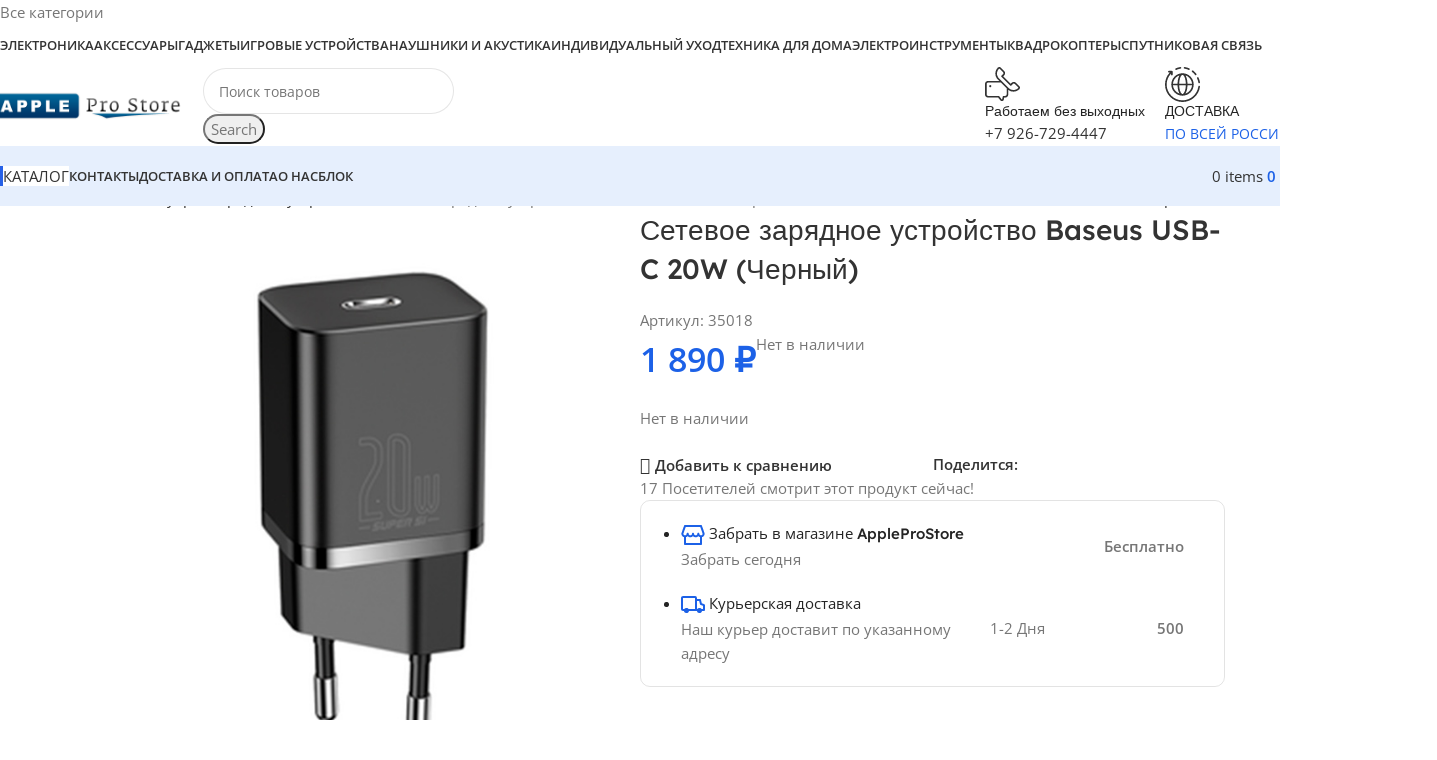

--- FILE ---
content_type: text/html; charset=UTF-8
request_url: https://appleprostore.ru/setevoe-zarjadnoe-ustrojstvo-baseus-usb-c-20w-chernyj/
body_size: 65055
content:
<!DOCTYPE html>
<html lang="ru-RU" prefix="og: https://ogp.me/ns#">
<head>
	<meta charset="UTF-8">
	<link rel="profile" href="https://gmpg.org/xfn/11">
	<link rel="pingback" href="https://appleprostore.ru/xmlrpc.php">

	<script>window._wca = window._wca || [];</script>

<!-- Поисковая оптимизация от Rank Math Pro - https://rankmath.com/ -->
<title>Купить Сетевое зарядное устройство Baseus USB-C 20W (Черный) в Москве — цена, отзывы, характеристики | www.AppleProStore.ru</title>
<meta name="description" content="Купить Сетевое зарядное устройство Baseus USB-C 20W (Черный) по выгодной цене с доставкой по Москве и всей России — www.AppleProStore.ru"/>
<meta name="robots" content="follow, index, max-snippet:-1, max-video-preview:-1, max-image-preview:large"/>
<link rel="canonical" href="https://appleprostore.ru/setevoe-zarjadnoe-ustrojstvo-baseus-usb-c-20w-chernyj/" />
<meta property="og:locale" content="ru_RU" />
<meta property="og:type" content="product" />
<meta property="og:title" content="Купить Сетевое зарядное устройство Baseus USB-C 20W (Черный) в Москве — цена, отзывы, характеристики | www.AppleProStore.ru" />
<meta property="og:description" content="Купить Сетевое зарядное устройство Baseus USB-C 20W (Черный) по выгодной цене с доставкой по Москве и всей России — www.AppleProStore.ru" />
<meta property="og:url" content="https://appleprostore.ru/setevoe-zarjadnoe-ustrojstvo-baseus-usb-c-20w-chernyj/" />
<meta property="og:site_name" content="AppleProStore" />
<meta property="og:updated_time" content="2024-12-07T15:06:39+03:00" />
<meta property="og:image" content="https://cdn.appleprostore.ru/wp-content/uploads/2021/05/baseus-super-si-quick-charger_1.jpg" />
<meta property="og:image:secure_url" content="https://cdn.appleprostore.ru/wp-content/uploads/2021/05/baseus-super-si-quick-charger_1.jpg" />
<meta property="og:image:width" content="700" />
<meta property="og:image:height" content="700" />
<meta property="og:image:alt" content="Сетевое зарядное устройство Baseus USB-C 20W (Черный)" />
<meta property="og:image:type" content="image/jpeg" />
<meta property="product:brand" content="Baseus" />
<meta property="product:price:amount" content="1890" />
<meta property="product:price:currency" content="RUB" />
<meta property="product:retailer_item_id" content="35018" />
<meta name="twitter:card" content="summary_large_image" />
<meta name="twitter:title" content="Купить Сетевое зарядное устройство Baseus USB-C 20W (Черный) в Москве — цена, отзывы, характеристики | www.AppleProStore.ru" />
<meta name="twitter:description" content="Купить Сетевое зарядное устройство Baseus USB-C 20W (Черный) по выгодной цене с доставкой по Москве и всей России — www.AppleProStore.ru" />
<meta name="twitter:image" content="https://cdn.appleprostore.ru/wp-content/uploads/2021/05/baseus-super-si-quick-charger_1.jpg" />
<script type="application/ld+json" class="rank-math-schema-pro">{"@context":"https://schema.org","@graph":[{"@type":"Place","@id":"https://appleprostore.ru/#place","geo":{"@type":"GeoCoordinates","latitude":"55.743372093248816","longitude":" 37.504704160177326"},"hasMap":"https://www.google.com/maps/search/?api=1&amp;query=55.743372093248816, 37.504704160177326","address":{"@type":"PostalAddress","streetAddress":"\u0443\u043b. \u0411\u0430\u0433\u0440\u0430\u0442\u0438\u043e\u043d\u043e\u0432\u0441\u043a\u0438\u0439 \u043f\u0440\u043e\u0435\u0437\u0434, \u0434.7, \u043a\u043e\u0440\u043f.20\u0412, \u043e\u0444\u0438\u0441 743 \u0411\u0426 \u00ab\u041a\u043e\u043d\u0432\u0435\u043d\u0442-\u041f\u043b\u044e\u0441\u00bb","addressLocality":"\u041c\u043e\u0441\u043a\u0432\u0430","addressRegion":"\u041c\u043e\u0441\u043a\u0432\u0430","postalCode":"128049","addressCountry":"\u0420\u043e\u0441\u0441\u0438\u044f"}},{"@type":["ElectronicsStore","Organization"],"@id":"https://appleprostore.ru/#organization","name":"AppleProStore","url":"https://appleprostore.ru","sameAs":["https://www.facebook.com/appleprostore.ru/","https://www.pinterest.ru/AppleProStore","https://www.youtube.com/channel/UCU1ft3c5IeECzqVgoZrsi3Q"],"email":"info@appleprostore.ru","address":{"@type":"PostalAddress","streetAddress":"\u0443\u043b. \u0411\u0430\u0433\u0440\u0430\u0442\u0438\u043e\u043d\u043e\u0432\u0441\u043a\u0438\u0439 \u043f\u0440\u043e\u0435\u0437\u0434, \u0434.7, \u043a\u043e\u0440\u043f.20\u0412, \u043e\u0444\u0438\u0441 743 \u0411\u0426 \u00ab\u041a\u043e\u043d\u0432\u0435\u043d\u0442-\u041f\u043b\u044e\u0441\u00bb","addressLocality":"\u041c\u043e\u0441\u043a\u0432\u0430","addressRegion":"\u041c\u043e\u0441\u043a\u0432\u0430","postalCode":"128049","addressCountry":"\u0420\u043e\u0441\u0441\u0438\u044f"},"logo":{"@type":"ImageObject","@id":"https://appleprostore.ru/#logo","url":"https://appleprostore.ru/wp-content/uploads/2018/04/logo-1.png","contentUrl":"https://appleprostore.ru/wp-content/uploads/2018/04/logo-1.png","caption":"AppleProStore","inLanguage":"ru-RU"},"priceRange":"$","openingHours":["Monday,Tuesday,Wednesday,Thursday,Friday,Saturday,Sunday 11:00-20:00"],"description":"AppleProStore \u2014 \u0438\u043d\u0442\u0435\u0440\u043d\u0435\u0442-\u043c\u0430\u0433\u0430\u0437\u0438\u043d \u0438 \u0442\u043e\u0440\u0433\u043e\u0432\u0430\u044f \u043f\u043b\u043e\u0449\u0430\u0434\u043a\u0430 \u044d\u043b\u0435\u043a\u0442\u0440\u043e\u043d\u0438\u043a\u0438, \u0442\u0435\u0445\u043d\u0438\u043a\u0438 Apple, Samsung, DJI \u0438 \u0430\u043a\u0441\u0435\u0441\u0441\u0443\u0430\u0440\u043e\u0432. \u0420\u0430\u0431\u043e\u0442\u0430\u0435\u043c \u0441 2008 \u0433\u043e\u0434\u0430. \u0410\u043a\u0442\u0443\u0430\u043b\u044c\u043d\u044b\u0435 \u043c\u043e\u0434\u0435\u043b\u0438, \u043e\u0444\u0438\u0446\u0438\u0430\u043b\u044c\u043d\u0430\u044f \u0433\u0430\u0440\u0430\u043d\u0442\u0438\u044f \u0438 \u0434\u043e\u0441\u0442\u0430\u0432\u043a\u0430 \u043f\u043e \u041c\u043e\u0441\u043a\u0432\u0435 \u0438 \u0432\u0441\u0435\u0439 \u0420\u043e\u0441\u0441\u0438\u0438.","legalName":"AppleProStore","location":{"@id":"https://appleprostore.ru/#place"},"image":{"@id":"https://appleprostore.ru/#logo"},"telephone":"+79267294447"},{"@type":"WebSite","@id":"https://appleprostore.ru/#website","url":"https://appleprostore.ru","name":"AppleProStore","publisher":{"@id":"https://appleprostore.ru/#organization"},"inLanguage":"ru-RU"},{"@type":"ImageObject","@id":"https://cdn.appleprostore.ru/wp-content/uploads/2021/05/baseus-super-si-quick-charger_1.jpg","url":"https://cdn.appleprostore.ru/wp-content/uploads/2021/05/baseus-super-si-quick-charger_1.jpg","width":"700","height":"700","caption":"\u0421\u0435\u0442\u0435\u0432\u043e\u0435 \u0437\u0430\u0440\u044f\u0434\u043d\u043e\u0435 \u0443\u0441\u0442\u0440\u043e\u0439\u0441\u0442\u0432\u043e Baseus USB-C 20W (\u0427\u0435\u0440\u043d\u044b\u0439)","inLanguage":"ru-RU"},{"@type":"ItemPage","@id":"https://appleprostore.ru/setevoe-zarjadnoe-ustrojstvo-baseus-usb-c-20w-chernyj/#webpage","url":"https://appleprostore.ru/setevoe-zarjadnoe-ustrojstvo-baseus-usb-c-20w-chernyj/","name":"\u041a\u0443\u043f\u0438\u0442\u044c \u0421\u0435\u0442\u0435\u0432\u043e\u0435 \u0437\u0430\u0440\u044f\u0434\u043d\u043e\u0435 \u0443\u0441\u0442\u0440\u043e\u0439\u0441\u0442\u0432\u043e Baseus USB-C 20W (\u0427\u0435\u0440\u043d\u044b\u0439) \u0432 \u041c\u043e\u0441\u043a\u0432\u0435 \u2014 \u0446\u0435\u043d\u0430, \u043e\u0442\u0437\u044b\u0432\u044b, \u0445\u0430\u0440\u0430\u043a\u0442\u0435\u0440\u0438\u0441\u0442\u0438\u043a\u0438 | www.AppleProStore.ru","datePublished":"2021-05-28T15:48:44+03:00","dateModified":"2024-12-07T15:06:39+03:00","isPartOf":{"@id":"https://appleprostore.ru/#website"},"primaryImageOfPage":{"@id":"https://cdn.appleprostore.ru/wp-content/uploads/2021/05/baseus-super-si-quick-charger_1.jpg"},"inLanguage":"ru-RU"},{"@type":"Product","brand":{"@type":"Brand","name":"Baseus"},"name":"\u041a\u0443\u043f\u0438\u0442\u044c \u0421\u0435\u0442\u0435\u0432\u043e\u0435 \u0437\u0430\u0440\u044f\u0434\u043d\u043e\u0435 \u0443\u0441\u0442\u0440\u043e\u0439\u0441\u0442\u0432\u043e Baseus USB-C 20W (\u0427\u0435\u0440\u043d\u044b\u0439) \u0432 \u041c\u043e\u0441\u043a\u0432\u0435 \u2014 \u0446\u0435\u043d\u0430, \u043e\u0442\u0437\u044b\u0432\u044b, \u0445\u0430\u0440\u0430\u043a\u0442\u0435\u0440\u0438\u0441\u0442\u0438\u043a\u0438 | www.AppleProStore.ru","description":"\u041a\u0443\u043f\u0438\u0442\u044c \u0421\u0435\u0442\u0435\u0432\u043e\u0435 \u0437\u0430\u0440\u044f\u0434\u043d\u043e\u0435 \u0443\u0441\u0442\u0440\u043e\u0439\u0441\u0442\u0432\u043e Baseus USB-C 20W (\u0427\u0435\u0440\u043d\u044b\u0439) \u043f\u043e \u0432\u044b\u0433\u043e\u0434\u043d\u043e\u0439 \u0446\u0435\u043d\u0435 \u0441 \u0434\u043e\u0441\u0442\u0430\u0432\u043a\u043e\u0439 \u043f\u043e \u041c\u043e\u0441\u043a\u0432\u0435 \u0438 \u0432\u0441\u0435\u0439 \u0420\u043e\u0441\u0441\u0438\u0438 \u2014 www.AppleProStore.ru","sku":"35018","category":"\u0410\u043a\u0441\u0435\u0441\u0441\u0443\u0430\u0440\u044b &gt; \u0417\u0430\u0440\u044f\u0434\u043d\u044b\u0435 \u0443\u0441\u0442\u0440\u043e\u0439\u0441\u0442\u0432\u0430","mainEntityOfPage":{"@id":"https://appleprostore.ru/setevoe-zarjadnoe-ustrojstvo-baseus-usb-c-20w-chernyj/#webpage"},"image":[{"@type":"ImageObject","url":"https://cdn.appleprostore.ru/wp-content/uploads/2021/05/baseus-super-si-quick-charger_1.jpg","height":"700","width":"700"},{"@type":"ImageObject","url":"https://cdn.appleprostore.ru/wp-content/uploads/2021/05/baseus-super-si-quick-charger_7.jpg","height":"700","width":"700"},{"@type":"ImageObject","url":"https://cdn.appleprostore.ru/wp-content/uploads/2021/05/baseus-super-si-quick-charger_2.jpg","height":"700","width":"700"},{"@type":"ImageObject","url":"https://cdn.appleprostore.ru/wp-content/uploads/2021/05/baseus-super-si-quick-charger_8.jpg","height":"700","width":"700"},{"@type":"ImageObject","url":"https://cdn.appleprostore.ru/wp-content/uploads/2021/05/baseus-super-si-quick-charger_6.jpg","height":"700","width":"700"},{"@type":"ImageObject","url":"https://cdn.appleprostore.ru/wp-content/uploads/2021/05/baseus-super-si-quick-charger_3.jpg","height":"700","width":"700"},{"@type":"ImageObject","url":"https://cdn.appleprostore.ru/wp-content/uploads/2021/05/baseus-super-si-quick-charger_4.jpg","height":"700","width":"700"},{"@type":"ImageObject","url":"https://cdn.appleprostore.ru/wp-content/uploads/2021/05/baseus-super-si-quick-charger_5.jpg","height":"700","width":"700"}],"offers":{"@type":"Offer","price":"1890","priceCurrency":"RUB","priceValidUntil":"2027-12-31","availability":"https://schema.org/OutOfStock","itemCondition":"NewCondition","url":"https://appleprostore.ru/setevoe-zarjadnoe-ustrojstvo-baseus-usb-c-20w-chernyj/","seller":{"@type":"Organization","@id":"https://appleprostore.ru/","name":"AppleProStore","url":"https://appleprostore.ru","logo":"https://appleprostore.ru/wp-content/uploads/2018/04/logo-1.png"}},"color":"\u0427\u0435\u0440\u043d\u044b\u0439","additionalProperty":[{"@type":"PropertyValue","name":"pa_tip","value":"\u0441\u0435\u0442\u0435\u0432\u043e\u0435 \u0437\u0430\u0440\u044f\u0434\u043d\u043e\u0435 \u0443\u0441\u0442\u0440\u043e\u0439\u0441\u0442\u0432\u043e"}],"@id":"https://appleprostore.ru/setevoe-zarjadnoe-ustrojstvo-baseus-usb-c-20w-chernyj/#richSnippet"}]}</script>
<!-- /Rank Math WordPress SEO плагин -->

<link rel='dns-prefetch' href='//stats.wp.com' />

<link rel="alternate" title="oEmbed (JSON)" type="application/json+oembed" href="https://appleprostore.ru/wp-json/oembed/1.0/embed?url=https%3A%2F%2Fappleprostore.ru%2Fsetevoe-zarjadnoe-ustrojstvo-baseus-usb-c-20w-chernyj%2F" />
<link rel="alternate" title="oEmbed (XML)" type="text/xml+oembed" href="https://appleprostore.ru/wp-json/oembed/1.0/embed?url=https%3A%2F%2Fappleprostore.ru%2Fsetevoe-zarjadnoe-ustrojstvo-baseus-usb-c-20w-chernyj%2F&#038;format=xml" />
<style id='wp-img-auto-sizes-contain-inline-css' type='text/css'>
img:is([sizes=auto i],[sizes^="auto," i]){contain-intrinsic-size:3000px 1500px}
/*# sourceURL=wp-img-auto-sizes-contain-inline-css */
</style>
<link rel='stylesheet' id='wp-block-library-css' href='https://appleprostore.ru/wp-includes/css/dist/block-library/style.min.css' type='text/css' media='all' />
<link rel='stylesheet' id='mediaelement-css' href='https://appleprostore.ru/wp-includes/js/mediaelement/mediaelementplayer-legacy.min.css' type='text/css' media='all' />
<link rel='stylesheet' id='wp-mediaelement-css' href='https://appleprostore.ru/wp-includes/js/mediaelement/wp-mediaelement.min.css' type='text/css' media='all' />
<style id='jetpack-sharing-buttons-style-inline-css' type='text/css'>
.jetpack-sharing-buttons__services-list{display:flex;flex-direction:row;flex-wrap:wrap;gap:0;list-style-type:none;margin:5px;padding:0}.jetpack-sharing-buttons__services-list.has-small-icon-size{font-size:12px}.jetpack-sharing-buttons__services-list.has-normal-icon-size{font-size:16px}.jetpack-sharing-buttons__services-list.has-large-icon-size{font-size:24px}.jetpack-sharing-buttons__services-list.has-huge-icon-size{font-size:36px}@media print{.jetpack-sharing-buttons__services-list{display:none!important}}.editor-styles-wrapper .wp-block-jetpack-sharing-buttons{gap:0;padding-inline-start:0}ul.jetpack-sharing-buttons__services-list.has-background{padding:1.25em 2.375em}
/*# sourceURL=https://appleprostore.ru/wp-content/plugins/jetpack/_inc/blocks/sharing-buttons/view.css */
</style>
<link data-minify="1" rel='stylesheet' id='nta-css-popup-css' href='https://appleprostore.ru/wp-content/cache/min/1/wp-content/plugins/whatsapp-for-wordpress/assets/dist/css/style.css?ver=1768448817' type='text/css' media='all' />
<style id='global-styles-inline-css' type='text/css'>
:root{--wp--preset--aspect-ratio--square: 1;--wp--preset--aspect-ratio--4-3: 4/3;--wp--preset--aspect-ratio--3-4: 3/4;--wp--preset--aspect-ratio--3-2: 3/2;--wp--preset--aspect-ratio--2-3: 2/3;--wp--preset--aspect-ratio--16-9: 16/9;--wp--preset--aspect-ratio--9-16: 9/16;--wp--preset--color--black: #000000;--wp--preset--color--cyan-bluish-gray: #abb8c3;--wp--preset--color--white: #ffffff;--wp--preset--color--pale-pink: #f78da7;--wp--preset--color--vivid-red: #cf2e2e;--wp--preset--color--luminous-vivid-orange: #ff6900;--wp--preset--color--luminous-vivid-amber: #fcb900;--wp--preset--color--light-green-cyan: #7bdcb5;--wp--preset--color--vivid-green-cyan: #00d084;--wp--preset--color--pale-cyan-blue: #8ed1fc;--wp--preset--color--vivid-cyan-blue: #0693e3;--wp--preset--color--vivid-purple: #9b51e0;--wp--preset--gradient--vivid-cyan-blue-to-vivid-purple: linear-gradient(135deg,rgb(6,147,227) 0%,rgb(155,81,224) 100%);--wp--preset--gradient--light-green-cyan-to-vivid-green-cyan: linear-gradient(135deg,rgb(122,220,180) 0%,rgb(0,208,130) 100%);--wp--preset--gradient--luminous-vivid-amber-to-luminous-vivid-orange: linear-gradient(135deg,rgb(252,185,0) 0%,rgb(255,105,0) 100%);--wp--preset--gradient--luminous-vivid-orange-to-vivid-red: linear-gradient(135deg,rgb(255,105,0) 0%,rgb(207,46,46) 100%);--wp--preset--gradient--very-light-gray-to-cyan-bluish-gray: linear-gradient(135deg,rgb(238,238,238) 0%,rgb(169,184,195) 100%);--wp--preset--gradient--cool-to-warm-spectrum: linear-gradient(135deg,rgb(74,234,220) 0%,rgb(151,120,209) 20%,rgb(207,42,186) 40%,rgb(238,44,130) 60%,rgb(251,105,98) 80%,rgb(254,248,76) 100%);--wp--preset--gradient--blush-light-purple: linear-gradient(135deg,rgb(255,206,236) 0%,rgb(152,150,240) 100%);--wp--preset--gradient--blush-bordeaux: linear-gradient(135deg,rgb(254,205,165) 0%,rgb(254,45,45) 50%,rgb(107,0,62) 100%);--wp--preset--gradient--luminous-dusk: linear-gradient(135deg,rgb(255,203,112) 0%,rgb(199,81,192) 50%,rgb(65,88,208) 100%);--wp--preset--gradient--pale-ocean: linear-gradient(135deg,rgb(255,245,203) 0%,rgb(182,227,212) 50%,rgb(51,167,181) 100%);--wp--preset--gradient--electric-grass: linear-gradient(135deg,rgb(202,248,128) 0%,rgb(113,206,126) 100%);--wp--preset--gradient--midnight: linear-gradient(135deg,rgb(2,3,129) 0%,rgb(40,116,252) 100%);--wp--preset--font-size--small: 13px;--wp--preset--font-size--medium: 20px;--wp--preset--font-size--large: 36px;--wp--preset--font-size--x-large: 42px;--wp--preset--spacing--20: 0.44rem;--wp--preset--spacing--30: 0.67rem;--wp--preset--spacing--40: 1rem;--wp--preset--spacing--50: 1.5rem;--wp--preset--spacing--60: 2.25rem;--wp--preset--spacing--70: 3.38rem;--wp--preset--spacing--80: 5.06rem;--wp--preset--shadow--natural: 6px 6px 9px rgba(0, 0, 0, 0.2);--wp--preset--shadow--deep: 12px 12px 50px rgba(0, 0, 0, 0.4);--wp--preset--shadow--sharp: 6px 6px 0px rgba(0, 0, 0, 0.2);--wp--preset--shadow--outlined: 6px 6px 0px -3px rgb(255, 255, 255), 6px 6px rgb(0, 0, 0);--wp--preset--shadow--crisp: 6px 6px 0px rgb(0, 0, 0);}:where(body) { margin: 0; }.wp-site-blocks > .alignleft { float: left; margin-right: 2em; }.wp-site-blocks > .alignright { float: right; margin-left: 2em; }.wp-site-blocks > .aligncenter { justify-content: center; margin-left: auto; margin-right: auto; }:where(.is-layout-flex){gap: 0.5em;}:where(.is-layout-grid){gap: 0.5em;}.is-layout-flow > .alignleft{float: left;margin-inline-start: 0;margin-inline-end: 2em;}.is-layout-flow > .alignright{float: right;margin-inline-start: 2em;margin-inline-end: 0;}.is-layout-flow > .aligncenter{margin-left: auto !important;margin-right: auto !important;}.is-layout-constrained > .alignleft{float: left;margin-inline-start: 0;margin-inline-end: 2em;}.is-layout-constrained > .alignright{float: right;margin-inline-start: 2em;margin-inline-end: 0;}.is-layout-constrained > .aligncenter{margin-left: auto !important;margin-right: auto !important;}.is-layout-constrained > :where(:not(.alignleft):not(.alignright):not(.alignfull)){margin-left: auto !important;margin-right: auto !important;}body .is-layout-flex{display: flex;}.is-layout-flex{flex-wrap: wrap;align-items: center;}.is-layout-flex > :is(*, div){margin: 0;}body .is-layout-grid{display: grid;}.is-layout-grid > :is(*, div){margin: 0;}body{padding-top: 0px;padding-right: 0px;padding-bottom: 0px;padding-left: 0px;}a:where(:not(.wp-element-button)){text-decoration: none;}:root :where(.wp-element-button, .wp-block-button__link){background-color: #32373c;border-width: 0;color: #fff;font-family: inherit;font-size: inherit;font-style: inherit;font-weight: inherit;letter-spacing: inherit;line-height: inherit;padding-top: calc(0.667em + 2px);padding-right: calc(1.333em + 2px);padding-bottom: calc(0.667em + 2px);padding-left: calc(1.333em + 2px);text-decoration: none;text-transform: inherit;}.has-black-color{color: var(--wp--preset--color--black) !important;}.has-cyan-bluish-gray-color{color: var(--wp--preset--color--cyan-bluish-gray) !important;}.has-white-color{color: var(--wp--preset--color--white) !important;}.has-pale-pink-color{color: var(--wp--preset--color--pale-pink) !important;}.has-vivid-red-color{color: var(--wp--preset--color--vivid-red) !important;}.has-luminous-vivid-orange-color{color: var(--wp--preset--color--luminous-vivid-orange) !important;}.has-luminous-vivid-amber-color{color: var(--wp--preset--color--luminous-vivid-amber) !important;}.has-light-green-cyan-color{color: var(--wp--preset--color--light-green-cyan) !important;}.has-vivid-green-cyan-color{color: var(--wp--preset--color--vivid-green-cyan) !important;}.has-pale-cyan-blue-color{color: var(--wp--preset--color--pale-cyan-blue) !important;}.has-vivid-cyan-blue-color{color: var(--wp--preset--color--vivid-cyan-blue) !important;}.has-vivid-purple-color{color: var(--wp--preset--color--vivid-purple) !important;}.has-black-background-color{background-color: var(--wp--preset--color--black) !important;}.has-cyan-bluish-gray-background-color{background-color: var(--wp--preset--color--cyan-bluish-gray) !important;}.has-white-background-color{background-color: var(--wp--preset--color--white) !important;}.has-pale-pink-background-color{background-color: var(--wp--preset--color--pale-pink) !important;}.has-vivid-red-background-color{background-color: var(--wp--preset--color--vivid-red) !important;}.has-luminous-vivid-orange-background-color{background-color: var(--wp--preset--color--luminous-vivid-orange) !important;}.has-luminous-vivid-amber-background-color{background-color: var(--wp--preset--color--luminous-vivid-amber) !important;}.has-light-green-cyan-background-color{background-color: var(--wp--preset--color--light-green-cyan) !important;}.has-vivid-green-cyan-background-color{background-color: var(--wp--preset--color--vivid-green-cyan) !important;}.has-pale-cyan-blue-background-color{background-color: var(--wp--preset--color--pale-cyan-blue) !important;}.has-vivid-cyan-blue-background-color{background-color: var(--wp--preset--color--vivid-cyan-blue) !important;}.has-vivid-purple-background-color{background-color: var(--wp--preset--color--vivid-purple) !important;}.has-black-border-color{border-color: var(--wp--preset--color--black) !important;}.has-cyan-bluish-gray-border-color{border-color: var(--wp--preset--color--cyan-bluish-gray) !important;}.has-white-border-color{border-color: var(--wp--preset--color--white) !important;}.has-pale-pink-border-color{border-color: var(--wp--preset--color--pale-pink) !important;}.has-vivid-red-border-color{border-color: var(--wp--preset--color--vivid-red) !important;}.has-luminous-vivid-orange-border-color{border-color: var(--wp--preset--color--luminous-vivid-orange) !important;}.has-luminous-vivid-amber-border-color{border-color: var(--wp--preset--color--luminous-vivid-amber) !important;}.has-light-green-cyan-border-color{border-color: var(--wp--preset--color--light-green-cyan) !important;}.has-vivid-green-cyan-border-color{border-color: var(--wp--preset--color--vivid-green-cyan) !important;}.has-pale-cyan-blue-border-color{border-color: var(--wp--preset--color--pale-cyan-blue) !important;}.has-vivid-cyan-blue-border-color{border-color: var(--wp--preset--color--vivid-cyan-blue) !important;}.has-vivid-purple-border-color{border-color: var(--wp--preset--color--vivid-purple) !important;}.has-vivid-cyan-blue-to-vivid-purple-gradient-background{background: var(--wp--preset--gradient--vivid-cyan-blue-to-vivid-purple) !important;}.has-light-green-cyan-to-vivid-green-cyan-gradient-background{background: var(--wp--preset--gradient--light-green-cyan-to-vivid-green-cyan) !important;}.has-luminous-vivid-amber-to-luminous-vivid-orange-gradient-background{background: var(--wp--preset--gradient--luminous-vivid-amber-to-luminous-vivid-orange) !important;}.has-luminous-vivid-orange-to-vivid-red-gradient-background{background: var(--wp--preset--gradient--luminous-vivid-orange-to-vivid-red) !important;}.has-very-light-gray-to-cyan-bluish-gray-gradient-background{background: var(--wp--preset--gradient--very-light-gray-to-cyan-bluish-gray) !important;}.has-cool-to-warm-spectrum-gradient-background{background: var(--wp--preset--gradient--cool-to-warm-spectrum) !important;}.has-blush-light-purple-gradient-background{background: var(--wp--preset--gradient--blush-light-purple) !important;}.has-blush-bordeaux-gradient-background{background: var(--wp--preset--gradient--blush-bordeaux) !important;}.has-luminous-dusk-gradient-background{background: var(--wp--preset--gradient--luminous-dusk) !important;}.has-pale-ocean-gradient-background{background: var(--wp--preset--gradient--pale-ocean) !important;}.has-electric-grass-gradient-background{background: var(--wp--preset--gradient--electric-grass) !important;}.has-midnight-gradient-background{background: var(--wp--preset--gradient--midnight) !important;}.has-small-font-size{font-size: var(--wp--preset--font-size--small) !important;}.has-medium-font-size{font-size: var(--wp--preset--font-size--medium) !important;}.has-large-font-size{font-size: var(--wp--preset--font-size--large) !important;}.has-x-large-font-size{font-size: var(--wp--preset--font-size--x-large) !important;}
:where(.wp-block-post-template.is-layout-flex){gap: 1.25em;}:where(.wp-block-post-template.is-layout-grid){gap: 1.25em;}
:where(.wp-block-term-template.is-layout-flex){gap: 1.25em;}:where(.wp-block-term-template.is-layout-grid){gap: 1.25em;}
:where(.wp-block-columns.is-layout-flex){gap: 2em;}:where(.wp-block-columns.is-layout-grid){gap: 2em;}
:root :where(.wp-block-pullquote){font-size: 1.5em;line-height: 1.6;}
/*# sourceURL=global-styles-inline-css */
</style>
<style id='woocommerce-inline-inline-css' type='text/css'>
.woocommerce form .form-row .required { visibility: visible; }
/*# sourceURL=woocommerce-inline-inline-css */
</style>
<link rel='stylesheet' id='yml-for-yandex-market-pro-css' href='https://appleprostore.ru/wp-content/plugins/yml-for-yandex-market-pro/public/css/y4ymp-public.css' type='text/css' media='all' />
<link rel='stylesheet' id='yml-for-yandex-market-css' href='https://appleprostore.ru/wp-content/plugins/yml-for-yandex-market/public/css/y4ym-public.css' type='text/css' media='all' />
<link rel='stylesheet' id='wd-widget-price-filter-css' href='https://appleprostore.ru/wp-content/themes/woodmart/css/parts/woo-widget-price-filter.min.css' type='text/css' media='all' />
<link rel='stylesheet' id='wd-widget-woo-other-css' href='https://appleprostore.ru/wp-content/themes/woodmart/css/parts/woo-widget-other.min.css' type='text/css' media='all' />
<link data-minify="1" rel='stylesheet' id='elementor-icons-css' href='https://appleprostore.ru/wp-content/cache/min/1/wp-content/plugins/elementor/assets/lib/eicons/css/elementor-icons.min.css?ver=1768448817' type='text/css' media='all' />
<link rel='stylesheet' id='elementor-frontend-css' href='https://appleprostore.ru/wp-content/uploads/elementor/css/custom-frontend.min.css' type='text/css' media='all' />
<link data-minify="1" rel='stylesheet' id='elementor-post-30175-css' href='https://appleprostore.ru/wp-content/cache/min/1/wp-content/uploads/elementor/css/post-30175.css?ver=1768448817' type='text/css' media='all' />
<style id='wd-style-base-file-inline-css' type='text/css'>
:root{--wd-text-line-height: 1.6;--wd-link-decor: underline var(--wd-link-decor-style, none) var(--wd-link-decor-color, currentColor);--wd-link-decor-hover: underline var(--wd-link-decor-style-hover, none) var(--wd-link-decor-color-hover, var(--wd-link-decor-color, currentColor));--wd-brd-radius: .001px;--wd-form-height: 42px;--wd-form-color: inherit;--wd-form-placeholder-color: inherit;--wd-form-bg: transparent;--wd-form-brd-color: rgba(0,0,0,0.1);--wd-form-brd-color-focus: rgba(0,0,0,0.15);--wd-form-chevron: url([data-uri]);--wd-navigation-color: 51,51,51;--wd-main-bgcolor: #fff;--wd-scroll-w: .001px;--wd-admin-bar-h: .001px;--wd-block-spacing: 20px;--wd-header-banner-mt: .001px;--wd-sticky-nav-w: .001px;--color-white: #fff;--color-gray-100: #f7f7f7;--color-gray-200: #f1f1f1;--color-gray-300: #bbb;--color-gray-400: #a5a5a5;--color-gray-500: #767676;--color-gray-600: #666;--color-gray-700: #555;--color-gray-800: #333;--color-gray-900: #242424;--color-white-rgb: 255,255,255;--color-black-rgb: 0,0,0;--bgcolor-white: #fff;--bgcolor-gray-100: #f7f7f7;--bgcolor-gray-200: #f7f7f7;--bgcolor-gray-300: #f1f1f1;--bgcolor-black-rgb: 0,0,0;--bgcolor-white-rgb: 255,255,255;--brdcolor-gray-200: rgba(0,0,0,0.075);--brdcolor-gray-300: rgba(0,0,0,0.105);--brdcolor-gray-400: rgba(0,0,0,0.12);--brdcolor-gray-500: rgba(0,0,0,0.2);--wd-start: start;--wd-end: end;--wd-center: center;--wd-stretch: stretch}html,body,div,span,applet,object,iframe,h1,h2,h3,h4,h5,h6,p,blockquote,pre,a,abbr,acronym,address,big,cite,code,del,dfn,em,img,ins,kbd,q,s,samp,small,strike,strong,sub,sup,tt,var,b,u,i,center,dl,dt,dd,ol,ul,li,fieldset,form,label,legend,table,caption,tbody,tfoot,thead,tr,th,td,article,aside,canvas,details,embed,figure,figcaption,footer,header,hgroup,menu,nav,output,ruby,section,summary,time,mark,audio,video{margin:0;padding:0;border:0;vertical-align:baseline;font:inherit;font-size:100%}*,*:before,*:after{-webkit-box-sizing:border-box;-moz-box-sizing:border-box;box-sizing:border-box}html{line-height:1;-webkit-text-size-adjust:100%;-webkit-tap-highlight-color:transparent;font-family:sans-serif;overflow-x:hidden;overflow-y:scroll;font-size:var(--wd-text-font-size)}ol,ul{list-style:none}caption{vertical-align:middle;text-align:left}q,blockquote{quotes:none}q:before,q:after,blockquote:before,blockquote:after{content:"";content:none}a img{border:none}article,aside,details,figcaption,figure,footer,header,hgroup,main,menu,nav,section,summary{display:block}a,button,input{touch-action:manipulation}button,input,optgroup,select,textarea{margin:0;color:inherit;font:inherit}button{overflow:visible}button,html input[type="button"],input[type="reset"],input[type="submit"]{cursor:pointer;-webkit-appearance:button}button::-moz-focus-inner,input::-moz-focus-inner{padding:0;border:0;padding:0;border:0}body{margin:0;background-color:#fff;color:var(--wd-text-color);text-rendering:optimizeLegibility;font-weight:var(--wd-text-font-weight);font-style:var(--wd-text-font-style);font-size:var(--wd-text-font-size);font-family:var(--wd-text-font);-webkit-font-smoothing:antialiased;-moz-osx-font-smoothing:grayscale;line-height:var(--wd-text-line-height)}@supports (overflow: clip){body{overflow-x:clip}}:is(body){height:auto}p{margin-bottom:var(--wd-tags-mb, 20px)}a{color:var(--wd-link-color);transition:all .25s ease;text-decoration:var(--wd-link-decor);-webkit-text-decoration:var(--wd-link-decor)}a:is(:hover,:focus,:active){outline:none;text-decoration:var(--wd-link-decor-hover);-webkit-text-decoration:var(--wd-link-decor-hover)}a:hover{color:var(--wd-link-color-hover)}a:focus{outline:none}:is(h1,h2,h3,h4,h5,h6,.title) a{color:inherit;text-decoration:none}:is(h1,h2,h3,h4,h5,h6,.title) a:hover{color:var(--wd-link-color-hover)}label{display:block;margin-bottom:5px;color:var(--wd-title-color);vertical-align:middle;font-weight:400}em{font-style:italic}big{font-size:larger}abbr{border-bottom:1px dotted;color:#D62432;text-decoration:none}acronym{border-bottom:1px dotted;text-decoration:none}.required{border:none;color:#E01020;font-size:16px;line-height:1}.optional{position:relative;top:-5px;font-size:.8em;color:var(--color-gray-300)}abbr[title]{border:none}dl{margin-bottom:20px;margin-bottom:20px}strong,b{font-weight:600}mark{display:inline-block;padding:5px 8px;background-color:#f7f7f7;color:#242424;font-weight:600;line-height:1}code,kbd{padding:2px 5px}code,kbd,pre,samp{-webkit-hyphens:none;hyphens:none;font-family:monospace, serif}ins{text-decoration:none}pre{overflow:auto;margin-bottom:20px;padding:20px;background:#f7f7f7;text-align:left;white-space:pre;white-space:pre-wrap;word-wrap:break-word}dfn{font-style:italic}sub,sup{position:relative;vertical-align:baseline;font-size:75%;line-height:1}sup{top:-.25em}sub{bottom:-.25em}var{font-style:italic}small{font-size:80%}hr{margin-top:20px;margin-bottom:20px;border:none;border-bottom:1px solid currentColor;opacity:.2}iframe,embed{max-width:100%}blockquote{margin-bottom:20px;padding-left:30px;border-left:2px solid var(--wd-primary-color);text-align:left;font-size:110%;--wd-tags-mb: 10px}blockquote cite{display:block;margin-top:10px;color:var(--wd-primary-color);font-weight:600;font-size:90%}blockquote cite a{color:inherit}cite{font-style:italic}address{margin-bottom:20px;font-style:italic;font-size:1.1em;line-height:1.8}fieldset{margin-bottom:20px;padding:20px 40px;border:2px solid var(--brdcolor-gray-300);border-radius:var(--wd-brd-radius)}fieldset legend{margin-bottom:0;padding-right:15px;padding-left:15px;width:auto}legend{text-transform:uppercase;font-size:22px}video{display:block}audio,canvas,progress{display:inline-block;vertical-align:baseline}audio:not([controls]){display:none;height:0}img{max-width:100%;height:auto;border:0;vertical-align:middle}.svg-icon{display:inline-block}.svg-icon svg{width:inherit !important;height:inherit !important}svg:not(:root){overflow:hidden}h1{font-size:28px}h2{font-size:24px}h3{font-size:22px}h4{font-size:18px}h5{font-size:16px}h6{font-size:12px}.wd-entities-title a{color:inherit}.wd-el-title{display:flex !important;align-items:center;gap:10px;font-size:22px}.wd-el-title .img-wrapper{display:flex;flex:0 0 auto}.wd-el-title .img-wrapper img{min-width:18px}.wd-label{color:var(--color-gray-800);font-weight:600}legend,h1,h2,h3,h4,h5,h6,.title{display:block;margin-bottom:var(--wd-tags-mb, 20px);color:var(--wd-title-color);text-transform:var(--wd-title-transform);font-weight:var(--wd-title-font-weight);font-style:var(--wd-title-font-style);font-family:var(--wd-title-font);line-height:1.4}.wd-entities-title{--wd-link-decor: none;--wd-link-decor-hover: none;display:block;color:var(--wd-entities-title-color);word-wrap:break-word;font-weight:var(--wd-entities-title-font-weight);font-style:var(--wd-entities-title-font-style);font-family:var(--wd-entities-title-font);text-transform:var(--wd-entities-title-transform);line-height:1.4}a.wd-entities-title:hover,.wd-entities-title a:hover{color:var(--wd-entities-title-color-hover)}:is(ul,ol){margin-bottom:var(--list-mb);padding-left:var(--li-pl);--list-mb: 20px;--li-mb: 10px;--li-pl: 17px}:is(ul,ol) li{margin-bottom:var(--li-mb)}:is(ul,ol) li:last-child{margin-bottom:0}li>:is(ul,ol){margin-top:var(--li-mb);margin-bottom:0}ul{list-style:disc}ol{list-style:decimal}dl dt{color:var(--color-gray-800);font-weight:600}dl dd{margin-bottom:20px}.unordered-list{list-style:none;--li-pl: 0}.unordered-list ul,.unordered-list ol{margin-left:20px;list-style:none;--li-pl: 0}.unordered-list li:before{margin-right:10px;font-size:8px;content:"\f113";font-family:"woodmart-font"}.wd-sub-menu ul,.textwidget .menu{--li-pl: 0;list-style:none}.wd-sub-menu ul{--list-mb: 0;--li-mb: 0}.wd-align{text-align:var(--wd-align)}.text-center{--content-align: center;--wd-align: center;--text-align: center;text-align:var(--text-align)}.text-right{--text-align: right;text-align:var(--text-align);--content-align: flex-end;--wd-align: flex-end}.text-left{--text-align: left;text-align:var(--text-align);--content-align: flex-start;--wd-align: flex-start}[class*="color-scheme-light"]{--color-white: #000;--color-gray-100: rgba(255,255,255,0.1);--color-gray-200: rgba(255,255,255,0.2);--color-gray-300: rgba(255,255,255,0.5);--color-gray-400: rgba(255,255,255,0.6);--color-gray-500: rgba(255,255,255,0.7);--color-gray-600: rgba(255,255,255,0.8);--color-gray-700: rgba(255,255,255,0.9);--color-gray-800: #fff;--color-gray-900: #fff;--color-white-rgb: 0,0,0;--color-black-rgb: 255,255,255;--bgcolor-black-rgb: 255,255,255;--bgcolor-white-rgb: 0,0,0;--bgcolor-white: #0f0f0f;--bgcolor-gray-100: #0a0a0a;--bgcolor-gray-200: #121212;--bgcolor-gray-300: #141414;--brdcolor-gray-200: rgba(255,255,255,0.1);--brdcolor-gray-300: rgba(255,255,255,0.15);--brdcolor-gray-400: rgba(255,255,255,0.25);--brdcolor-gray-500: rgba(255,255,255,0.3);--wd-text-color: rgba(255,255,255,0.8);--wd-title-color: #fff;--wd-widget-title-color: var(--wd-title-color);--wd-entities-title-color: #fff;--wd-entities-title-color-hover: rgba(255,255,255,0.8);--wd-link-color: rgba(255,255,255,0.9);--wd-link-color-hover: #fff;--wd-form-brd-color: rgba(255,255,255,0.2);--wd-form-brd-color-focus: rgba(255,255,255,0.3);--wd-form-placeholder-color: rgba(255,255,255,0.6);--wd-form-chevron: url([data-uri]);--wd-main-bgcolor: #1a1a1a;--wd-navigation-color: 255,255,255;color:var(--wd-text-color)}.color-scheme-dark{--color-white: #fff;--color-gray-100: #f7f7f7;--color-gray-200: #f1f1f1;--color-gray-300: #bbb;--color-gray-400: #a5a5a5;--color-gray-500: #767676;--color-gray-600: #666;--color-gray-700: #555;--color-gray-800: #333;--color-gray-900: #242424;--color-white-rgb: 255,255,255;--color-black-rgb: 0,0,0;--bgcolor-white: #fff;--bgcolor-gray-100: #f7f7f7;--bgcolor-gray-200: #f7f7f7;--bgcolor-gray-300: #f1f1f1;--bgcolor-black-rgb: 0,0,0;--bgcolor-white-rgb: 255,255,255;--brdcolor-gray-200: rgba(0,0,0,0.075);--brdcolor-gray-300: rgba(0,0,0,0.105);--brdcolor-gray-400: rgba(0,0,0,0.12);--brdcolor-gray-500: rgba(0,0,0,0.2);--wd-text-color: #767676;--wd-title-color: #242424;--wd-entities-title-color: #333;--wd-entities-title-color-hover: rgba(51,51,51,0.65);--wd-link-color: #333;--wd-link-color-hover: #242424;--wd-form-brd-color: rgba(0,0,0,0.1);--wd-form-brd-color-focus: rgba(0,0,0,0.15);--wd-form-placeholder-color: #767676;--wd-navigation-color: 51,51,51;color:var(--wd-text-color)}.wd-fill{position:absolute;inset:0}.wd-hide{display:none !important}.wd-set-mb{--wd-mb: 15px}.wd-set-mb>*{margin-bottom:var(--wd-mb)}.reset-last-child>*:last-child{margin-bottom:0}.clear{clear:both;width:100%}@keyframes wd-rotate{100%{transform:rotate(360deg)}}@keyframes wd-fadeIn{from{opacity:0}to{opacity:1}}@keyframes wd-fadeInBottomShort{from{transform:translate3d(0, 20px, 0)}to{transform:none}}table{margin-bottom:35px;width:100%;border-spacing:0;border-collapse:collapse;line-height:1.4}table th{padding:15px 10px;border-bottom:2px solid var(--brdcolor-gray-200);color:var(--wd-title-color);text-transform:uppercase;font-size:16px;font-weight:var(--wd-title-font-weight);font-style:var(--wd-title-font-style);font-family:var(--wd-title-font);vertical-align:middle;text-align:start}table td{padding:15px 12px;border-bottom:1px solid var(--brdcolor-gray-300);vertical-align:middle;text-align:start}table :is(tbody,tfoot) th{border-bottom:1px solid var(--brdcolor-gray-300);text-transform:none;font-size:inherit}.responsive-table{overflow-x:auto;margin-bottom:35px}.responsive-table table{margin-bottom:0}.responsive-table .responsive-table{overflow-x:visible;margin-bottom:0}input[type='email'],input[type='search'],input[type='number'],input[type='url'],input[type='tel'],input[type='text'],input[type='password'],:root textarea,:root select{-webkit-appearance:none;-moz-appearance:none;appearance:none}input[type='email'],input[type='date'],input[type='search'],input[type='number'],input[type='text'],input[type='tel'],input[type='url'],input[type='password'],:root textarea,:root select{padding:0 15px;max-width:100%;width:100%;height:var(--wd-form-height);border:var(--wd-form-brd-width) solid var(--wd-form-brd-color);border-radius:var(--wd-form-brd-radius);background-color:var(--wd-form-bg);box-shadow:none;color:var(--wd-form-color);vertical-align:middle;font-size:14px;transition:border-color .5s ease}input[type='email']:focus,input[type='date']:focus,input[type='search']:focus,input[type='number']:focus,input[type='text']:focus,input[type='tel']:focus,input[type='url']:focus,input[type='password']:focus,:root textarea:focus,:root select:focus{outline:none;border-color:var(--wd-form-brd-color-focus);transition:border-color .4s ease}::-webkit-input-placeholder{color:var(--wd-form-placeholder-color)}::-moz-placeholder{color:var(--wd-form-placeholder-color)}:-moz-placeholder{color:var(--wd-form-placeholder-color)}input[type="radio"],input[type="checkbox"]{box-sizing:border-box;margin-top:0;padding:0;vertical-align:middle;margin-inline-end:5px;cursor:pointer}input[type="search"]{box-sizing:content-box;-webkit-appearance:textfield}input[type="search"]::-webkit-search-cancel-button,input[type="search"]::-webkit-search-decoration{-webkit-appearance:none}input[type="number"]{padding:0;text-align:center}input[type="number"]::-webkit-inner-spin-button,input[type="number"]::-webkit-outer-spin-button{height:auto}input[type="date"]{-webkit-appearance:none}input[type="date"]::-webkit-inner-spin-button{display:none}input[type="date"]::-webkit-calendar-picker-indicator{opacity:0}input[type="date"]::-webkit-clear-button{position:relative;right:5px;width:30px;opacity:.4;filter:grayscale(100%)}input[type="date"]::-webkit-date-and-time-value{text-align:start}[class*="color-scheme-light"] input[type="date"]::-webkit-clear-button{opacity:.6;filter:grayscale(100%) invert(100%) saturate(800%)}@supports not (-moz-appearance: none){input[type="date"]{background:no-repeat url("../../inc/admin/assets/images/calend-d.svg") right 15px top 50%;background-size:auto 14px}[class*="color-scheme-light"] input[type='date']{background-image:url("../../inc/admin/assets/images/calend-l.svg")}}:root textarea{overflow:auto;padding:10px 15px;min-height:190px;resize:vertical}:root select{padding-right:30px;background-image:var(--wd-form-chevron);background-position:right 10px top 50%;background-size:auto 18px;background-repeat:no-repeat}:root select option{background-color:var(--bgcolor-white)}input:-webkit-autofill{border-color:var(--wd-form-brd-color);-webkit-box-shadow:0 0 0 1000px var(--wd-form-bg) inset;-webkit-text-fill-color:var(--wd-form-color)}input:focus:-webkit-autofill{border-color:var(--wd-form-brd-color-focus)}:is(.btn,.button,button,[type=submit],[type=button]){position:relative;display:inline-flex;align-items:center;justify-content:center;gap:5px;outline:none;border-radius:var(--btn-brd-radius, 0px);vertical-align:middle;text-align:center;text-decoration:none !important;text-shadow:none;line-height:1.2;cursor:pointer;transition:all .25s ease;color:var(--btn-color, #3E3E3E);border:var(--btn-brd-width, 0px) var(--btn-brd-style, solid) var(--btn-brd-color, #E9E9E9);background-color:var(--btn-bgcolor, #F3F3F3);box-shadow:var(--btn-box-shadow, unset);text-transform:var(--btn-transform, uppercase);font-weight:var(--btn-font-weight, 600);font-family:var(--btn-font-family, inherit);font-style:var(--btn-font-style, unset);padding:var(--btn-padding, 5px 20px);min-height:var(--btn-height, 42px);font-size:var(--btn-font-size, 13px)}:is(.btn,.button,button,[type=submit],[type=button]):hover{color:var(--btn-color-hover, var(--btn-color, #3E3E3E));border-color:var(--btn-brd-color-hover, var(--btn-brd-color, #e0e0e0));background-color:var(--btn-bgcolor-hover, var(--btn-bgcolor, #e0e0e0));box-shadow:var(--btn-box-shadow-hover, var(--btn-box-shadow, unset))}button[disabled],input[disabled]{opacity:0.6 !important;cursor:default !important}:is(a,button,input[type="submit"],input[type="checkbox"],input[type="button"],input[type="file"],[tabindex="0"]):focus-visible{outline:var(--wd-otl-width, 2px) var(--wd-otl-style, dotted) var(--wd-otl-color, var(--wd-otl-color-scheme, #000)) !important;outline-offset:var(--wd-otl-offset, calc(var(--wd-otl-width) * -1 / 2));transition:none !important}input[tabindex="0"]:focus-visible{--wd-otl-width: 0 !important}.color-scheme-dark,.whb-color-dark{--wd-otl-color-scheme: #000}[class*="color-scheme-light"],.whb-color-light{--wd-otl-color-scheme: #fff}.wd-skip-links{position:fixed;display:flex;flex-direction:column;gap:5px;top:10px;inset-inline-start:-1000em;z-index:999999}.wd-skip-links:focus-within{inset-inline-start:10px}[class*="wd-grid"]{--wd-col: var(--wd-col-lg);--wd-gap: var(--wd-gap-lg);--wd-col-lg: 1;--wd-gap-lg: 20px}.wd-grid-g{display:grid;grid-template-columns:repeat(var(--wd-col), minmax(0, 1fr));gap:var(--wd-gap)}.wd-grid-g>.wd-wider{grid-column:auto/span 2;grid-row:auto/span 2}.wd-grid-col{grid-column:auto/span var(--wd-col)}[class*="wd-grid-f"]{display:flex;flex-wrap:wrap;gap:var(--wd-gap)}.wd-grid-f-col{gap:0;margin:0 calc(var(--wd-gap) / -2) calc(var(--wd-gap) * -1)}.wd-grid-f-col>.wd-col{width:100%;min-height:1px;flex:0 0 calc(100% / var(--wd-col) * var(--wd-col-wider, 1));max-width:calc(100% / var(--wd-col) * var(--wd-col-wider, 1));padding-inline:calc(var(--wd-gap) / 2);margin-bottom:var(--wd-gap)}.wd-grid-f-col>.wd-wider{--wd-col-wider: 2}.wd-grid-f-stretch>.wd-col{flex:1 1 var(--wd-f-basis, 200px);width:var(--wd-f-basis, 200px)}.wd-grid-f-stretch>.wd-col-auto{flex:0 0 auto;width:auto}.wd-grid-f-inline>.wd-col{flex:0 0 var(--wd-f-basis, auto)}.wd-loader:after{content:"";display:inline-block;width:30px;height:30px;border:1px solid rgba(0,0,0,0);border-left-color:var(--color-gray-900);border-radius:50%;vertical-align:middle;animation:wd-rotate 450ms infinite linear var(--wd-anim-state, paused)}.wd-scroll-content{overflow:hidden;overflow-y:auto;-webkit-overflow-scrolling:touch;max-height:var(--wd-scroll-h, 50vh)}@-moz-document url-prefix(){.wd-scroll-content{scrollbar-width:thin}}.wd-dropdown{--wd-align: var(--wd-start);position:absolute;top:100%;left:0;z-index:380;margin-top:15px;margin-right:0;margin-left:calc(var(--nav-gap, .001px) / 2 * -1);background-color:var(--bgcolor-white);background-position:bottom right;background-clip:border-box;background-repeat:no-repeat;box-shadow:0 0 3px rgba(0,0,0,0.15);text-align:var(--wd-align);border-radius:var(--wd-brd-radius);visibility:hidden;opacity:0;transition:opacity 0.4s cubic-bezier(0.19, 1, 0.22, 1),visibility 0.4s cubic-bezier(0.19, 1, 0.22, 1),transform 0.4s cubic-bezier(0.19, 1, 0.22, 1);transform:translateY(15px) translateZ(0);pointer-events:none}.wd-dropdown:after{content:"";position:absolute;inset-inline:0;bottom:100%;height:15px}.whb-col-right .wd-dropdown-menu.wd-design-default{right:0;left:auto;margin-left:0;margin-right:calc(var(--nav-gap, .001px) / 2 * -1)}.wd-event-hover:hover>.wd-dropdown,.wd-event-click.wd-opened>.wd-dropdown,.wd-dropdown.wd-opened{visibility:visible;opacity:1;transform:none !important;pointer-events:visible;pointer-events:unset}.wd-dropdown-menu{min-height:min(var(--wd-dropdown-height, unset), var(--wd-content-h, var(--wd-dropdown-height, unset)));width:var(--wd-dropdown-width);background-image:var(--wd-dropdown-bg-img)}.wd-dropdown-menu .wd-dropdown-inner{overflow:inherit;height:min(var(--wd-dropdown-height, unset), var(--wd-content-h))}.wd-dropdown-menu.wd-scroll>.wd-scroll-content{max-height:none;border-radius:inherit}.dropdowns-loading .dropdown-load-ajax.menu-mega-dropdown:not(.dropdown-with-height)>.wd-dropdown-menu{min-height:400px}.dropdowns-loaded .dropdown-load-ajax>.wd-dropdown-menu>.container{animation:wd-fadeIn .3s ease}.dropdown-html-placeholder{display:flex;align-items:center;justify-content:center;background-color:rgba(var(--bgcolor-white-rgb), 0.6);border-radius:var(--wd-brd-radius)}.dropdown-html-placeholder:after{content:"";display:inline-block;width:32px;height:32px;border:1px solid rgba(0,0,0,0);border-left-color:var(--color-gray-900);border-radius:50%;vertical-align:middle;animation:wd-rotate 450ms infinite linear var(--wd-anim-state, paused)}.dropdowns-loading .dropdown-html-placeholder:after{--wd-anim-state: running}.wd-dropdown-menu.wd-design-default{padding:var(--wd-dropdown-padding, 12px 20px);--wd-dropdown-width: 220px}.wd-dropdown-menu.wd-design-default>.container{padding:0;width:auto}.wd-dropdown-menu.wd-design-default .wd-dropdown{top:0;left:100%;padding:var(--wd-dropdown-padding, 12px 20px);width:var(--wd-dropdown-width);margin:0 0 0 var(--wd-dropdown-padding, 20px)}.wd-dropdown-menu.wd-design-default .wd-dropdown:after{top:0;right:100%;bottom:0;left:auto;width:var(--wd-dropdown-padding, 20px);height:auto}.wd-dropdown-menu.wd-design-default .menu-item-has-children>a:after{margin-left:auto;color:rgba(82,82,82,0.45);font-weight:600;font-size:55%;line-height:1;font-family:"woodmart-font";content:"\f113"}.wd-dropdown-menu.wd-design-default.color-scheme-light .menu-item-has-children>a:after{color:rgba(255,255,255,0.6)}.wd-dropdown-menu:is(.wd-design-sized,.wd-design-full-width,.wd-design-full-height)>.container>.wd-grid-f-inline{--wd-f-basis: 200px}.wd-dropdown-menu.wd-design-full-width{--wd-dropdown-width: 100vw}:is(.wd-nav-sticky,.wd-header-nav) .wd-dropdown-menu.wd-design-full-width{border-radius:0}.wd-dropdown-menu.wd-design-sized:not(.wd-scroll),.wd-dropdown-menu.wd-design-sized.wd-scroll .wd-dropdown-inner{padding:var(--wd-dropdown-padding, 30px)}.wd-dropdown-menu.wd-design-full-width:not(.wd-scroll),.wd-dropdown-menu.wd-design-full-width.wd-scroll .wd-dropdown-inner{padding-block:var(--wd-dropdown-padding, 30px);padding-left:calc(var(--wd-scroll-w) + var(--wd-sticky-nav-w))}.wd-dropdown-menu.wd-design-sized:not(.wd-scroll)>.container,.wd-dropdown-menu.wd-design-sized.wd-scroll .wd-dropdown-inner>.container{padding:0;max-width:none}.wd-side-hidden{--wd-side-hidden-w: 340px;position:fixed;inset-block:var(--wd-admin-bar-h) 0;z-index:500;overflow:hidden;overflow-y:auto;-webkit-overflow-scrolling:touch;width:min(var(--wd-side-hidden-w), 100vw);background-color:var(--bgcolor-white);transition:transform 0.5s cubic-bezier(0.19, 1, 0.22, 1);outline:none !important}.wd-side-hidden.wd-left{right:auto;left:0;transform:translate3d(-100%, 0, 0)}.wd-side-hidden.wd-right{right:0;left:auto;transform:translate3d(100%, 0, 0)}.wd-side-hidden.wd-opened{transform:none}.wd-sub-menu{--sub-menu-color: #838383;--sub-menu-color-hover: var(--wd-primary-color);--li-pl: 0;--list-mb: 0;--li-mb: 0;list-style:none}.wd-sub-menu li{position:relative}.wd-sub-menu li>a{position:relative;display:flex;align-items:center;padding-top:8px;padding-bottom:8px;color:var(--sub-menu-color);font-size:14px;line-height:1.3;text-decoration:none}.wd-sub-menu li>a .wd-nav-icon{margin-inline-end:7px;font-size:115%}.wd-sub-menu li>a .menu-label{position:relative;margin-top:-20px;align-self:flex-start}.wd-sub-menu li>a:hover{color:var(--sub-menu-color-hover)}[class*="color-scheme-light"] .wd-sub-menu{--sub-menu-color: rgba(255,255,255,0.6);--sub-menu-color-hover: #fff}.widget .wd-sub-menu{--li-mb: 0}.widget .wd-sub-menu ul{--li-mb: 0}.wd-sub-accented.wp-block-wd-menu-list>li{margin-block:-8px}.wd-sub-accented>li>a{--sub-menu-color: #333;--sub-menu-color-hover: var(--wd-primary-color);text-transform:uppercase;font-weight:600}.wd-sub-accented.color-scheme-light>li>a,[class*="color-scheme-light"] .wd-sub-accented>li>a{--sub-menu-color: #fff;--sub-menu-color-hover: rgba(255,255,255,0.6)}.wd-color-light .searchform{--wd-form-brd-color: rgba(255,255,255,0.2);--wd-form-brd-color-focus: rgba(255,255,255,0.3);--wd-form-color: rgba(255,255,255,0.8)}.wd-color-dark .searchform{--wd-form-brd-color: rgba(0,0,0,0.1);--wd-form-brd-color-focus: rgba(0,0,0,0.15);--wd-form-color: #767676;--wd-form-placeholder-color: var(--wd-form-color)}.create-nav-msg a{font-weight:600}picture.wd-nav-img img{width:inherit;height:inherit;max-height:inherit;object-fit:contain;object-position:50% 50%}.wd-nav{--list-mb: 0;--li-mb: 0;--li-pl: 0;--nav-gap: 20px;--nav-gap-v: 5px;--nav-pd: 5px 0;--nav-color: rgba(var(--wd-navigation-color), 1);--nav-color-hover: rgba(var(--wd-navigation-color), .7);--nav-color-active: var(--nav-color-hover);--nav-bg: none;--nav-bg-hover: var(--nav-bg);--nav-bg-active: var(--nav-bg-hover);--nav-shadow: none;--nav-shadow-hover: var(--nav-shadow);--nav-shadow-active: var(--nav-shadow-hover);--nav-border: none;--nav-border-hover: var(--nav-border);--nav-border-active: var(--nav-border-hover);--nav-radius: var(--wd-brd-radius);--nav-chevron-color: rgba(var(--wd-navigation-color), .5);display:inline-flex;flex-wrap:wrap;justify-content:var(--text-align, var(--wd-align));text-align:start;gap:var(--nav-gap-v) var(--nav-gap);list-style:none}.wd-nav>li{position:relative}.wd-nav>li>a{position:relative;display:flex;align-items:center;min-height:42px;padding:var(--nav-pd);text-transform:uppercase;font-weight:600;font-size:13px;line-height:1.4;text-decoration:none;color:var(--nav-color);background-color:var(--nav-bg);box-shadow:var(--nav-shadow);border:var(--nav-border);border-radius:var(--nav-radius)}.wd-nav>li>a .wd-nav-icon{margin-inline-end:7px;font-size:var(--nav-icon-size, 1.15em)}.wd-nav>li>a .menu-label{inset-inline-start:calc(100% - 30px);margin-inline-start:0}.wd-nav>li:is(.wd-has-children,.menu-item-has-children)>a:after{order:3;margin-inline-start:4px;font-weight:normal;font-style:normal;font-size:clamp(6px, 50%, 18px);color:var(--nav-chevron-color);content:"\f129";font-family:"woodmart-font"}.wd-nav:where(:not(.wd-dis-hover))>li:where(.wd-opened,:hover)>a{color:var(--nav-color-hover);background-color:var(--nav-bg-hover);box-shadow:var(--nav-shadow-hover);border:var(--nav-border-hover)}.wd-nav:where(:not(.wd-dis-act))>li:where(.current-menu-item,.wd-active,.active)>a{color:var(--nav-color-active);background-color:var(--nav-bg-active);box-shadow:var(--nav-shadow-active);border:var(--nav-border-active)}.wd-nav:where(.wd-add-pd){--nav-pd: 5px 12px}.widget .wd-nav{--li-mb: 0}.wd-nav.wd-gap-m{--nav-gap: 30px}.wd-nav.wd-gap-l{--nav-gap: 40px}.wd-nav-opener{position:relative;z-index:1;display:inline-flex;flex:0 0 auto;align-items:center;justify-content:center;width:50px;color:var(--color-gray-900);cursor:pointer;transition:all .25s ease;backface-visibility:hidden;-webkit-backface-visibility:hidden}.wd-nav-opener:after{font-weight:400;font-size:12px;transition:transform .25s ease;content:"\f113";font-family:"woodmart-font"}.wd-nav-opener:hover{color:var(--color-gray-900)}.wd-nav-opener.wd-active{color:var(--color-gray-700)}.wd-nav-opener.wd-active:after{transform:rotate(90deg)}.wd-sub-menu li>a img,.wd-nav-img{flex:0 0 auto;display:inline-block;width:var(--nav-img-width, auto) !important;height:var(--nav-img-height, auto) !important;max-height:var(--nav-img-height, 18px);margin-inline-end:7px;object-fit:contain;object-position:50% 50%;line-height:0}.wd-nav.wd-icon-right>li>a :is(.wd-nav-img,.wd-nav-icon){order:1;margin:0;margin-inline-start:7px}.wd-nav.wd-style-default{--nav-color-hover: var(--wd-primary-color)}.wd-nav:is(.wd-style-bordered,.wd-style-separated)>li{display:flex;flex-direction:row}.wd-nav:is(.wd-style-bordered,.wd-style-separated)>li:not(:last-child):after{content:"";position:relative;inset-inline-end:calc((var(--nav-gap) / 2) * -1);border-right:1px solid rgba(0,0,0,0.105)}:is(.color-scheme-light,.whb-color-light) .wd-nav:is(.wd-style-bordered,.wd-style-separated)>li:not(:last-child):after{border-color:rgba(255,255,255,0.25)}.wd-nav.wd-style-separated>li{align-items:center}.wd-nav.wd-style-separated>li:not(:last-child):after{height:18px}.wd-nav.wd-style-bordered>li{align-items:stretch}.wd-nav[class*="wd-style-underline"] .nav-link-text{position:relative;display:inline-block;padding-block:1px;line-height:1.2}.wd-nav[class*="wd-style-underline"] .nav-link-text:after{content:'';position:absolute;top:100%;left:0;width:0;height:2px;background-color:var(--wd-primary-color);transition:width 0.4s cubic-bezier(0.19, 1, 0.22, 1)}.wd-nav[class*="wd-style-underline"]>li:is(:hover,.current-menu-item,.wd-active,.active)>a .nav-link-text:after{width:100%}.tooltip{--wd-tooltip-bg: rgba(0,0,0,0.9);--wd-tooltip-color: #fff;position:absolute;z-index:1110;opacity:0;pointer-events:none}.tooltip .tooltip-inner{padding:7px 15px;width:max-content;max-width:200px;text-transform:none;font-weight:400;font-size:12px;line-height:var(--wd-text-line-height);background-color:var(--wd-tooltip-bg);color:var(--wd-tooltip-color);text-align:center;word-break:break-word;border-radius:calc(var(--wd-brd-radius) / 1.5)}.tooltip .tooltip-arrow{position:absolute;width:10px;height:10px;background-color:var(--wd-tooltip-bg)}.tooltip.top{margin-top:-8px}.tooltip.top .tooltip-arrow{top:calc(100% - 1px);left:50%;clip-path:polygon(0 0, 50% 50%, 100% 0);transform:translateX(-50%)}.tooltip.left{margin-left:-8px}.tooltip.left .tooltip-arrow{top:50%;left:calc(100% - 1px);clip-path:polygon(0 0, 50% 50%, 0 100%);transform:translateY(-50%)}.tooltip.right{margin-left:8px}.tooltip.right .tooltip-arrow{top:50%;right:calc(100% - 1px);clip-path:polygon(100% 0, 50% 50%, 100% 100%);transform:translateY(-50%)}.wd-tltp{position:relative}.wd-tltp .tooltip{margin:0}.wd-tltp .tooltip.top{bottom:100%;left:50%;transform:translateX(-50%);margin-bottom:8px}.wd-tltp .tooltip.top .tooltip-inner:after{content:"";position:absolute;width:100%;height:8px;inset:auto 0 -8px 0}.wd-tltp .tooltip:is(.left,.right) .tooltip-inner:after{content:"";position:absolute;inset-block:0;width:10px}.wd-tltp .tooltip.left{top:50%;right:calc(100% + 8px);transform:translateY(-50%)}.wd-tltp .tooltip.left .tooltip-inner:after{left:100%}.wd-tltp .tooltip.right{top:50%;left:calc(100% + 8px);transform:translateY(-50%)}.wd-tltp .tooltip.right .tooltip-inner:after{right:100%}.wd-tltp .tooltip-inner>*{margin-top:0;margin-bottom:10px}.wd-tltp .tooltip-inner>*:last-child{margin-bottom:0}.wd-tltp .tooltip-inner a:not(.wd-social-icon){text-decoration:underline}.tooltip.in,.wd-tltp:is(:hover,:focus,:focus-within) .tooltip{pointer-events:unset;opacity:1;animation:wd-fadeIn .3s ease}.wd-notice,div.wpcf7-response-output,.mc4wp-alert,:is(.woocommerce-error,.woocommerce-message,.woocommerce-info){--wd-link-decor: underline;--wd-link-decor-hover: underline;--wd-link-color: currentColor;--wd-link-color-hover: color-mix(in srgb, currentColor 80%, transparent);position:relative;margin-bottom:20px;padding-block:18px;padding-inline:65px 30px !important;text-align:start;border:none;border-radius:var(--wd-brd-radius);outline:none !important}.wd-notice:before,div.wpcf7-response-output:before,.mc4wp-alert:before,:is(.woocommerce-error,.woocommerce-message,.woocommerce-info):before{position:absolute;top:calc(50% - 9px);left:24px;font-size:18px;line-height:18px;font-family:"woodmart-font"}.wd-notice p:last-child,div.wpcf7-response-output p:last-child,.mc4wp-alert p:last-child,:is(.woocommerce-error,.woocommerce-message,.woocommerce-info) p:last-child{margin-bottom:0}.wd-notice .amount,div.wpcf7-response-output .amount,.mc4wp-alert .amount,:is(.woocommerce-error,.woocommerce-message,.woocommerce-info) .amount{color:#fff}.wd-notice :is(.button,.wc-backward),div.wpcf7-response-output :is(.button,.wc-backward),.mc4wp-alert :is(.button,.wc-backward),:is(.woocommerce-error,.woocommerce-message,.woocommerce-info) :is(.button,.wc-backward){text-decoration:none;--btn-color: currentColor;--btn-color-hover: currentColor;--btn-bgcolor: transparent;--btn-bgcolor-hover: transparent;--btn-brd-width: 2px;--btn-box-shadow-hover: none;--btn-height: none;--btn-padding: 0;--btn-brd-color: color-mix(in srgb, currentColor 50%, transparent);border-top:0;border-inline:0;margin-inline:4px}.wd-notice.wd-success,.wpcf7 form.sent .wpcf7-response-output,.mc4wp-success,.woocommerce-message{background-color:var(--notices-success-bg);color:var(--notices-success-color)}.wd-notice.wd-success:before,.wpcf7 form.sent .wpcf7-response-output:before,.mc4wp-success:before,.woocommerce-message:before{content:"\f107"}.wd-notice.wd-warning,.wpcf7 form:not(.sent) .wpcf7-response-output,.mc4wp-error,.mc4wp-notice,:is(.woocommerce-error,.woocommerce-info){background-color:var(--notices-warning-bg);color:var(--notices-warning-color)}.wd-notice.wd-warning:before,.wpcf7 form:not(.sent) .wpcf7-response-output:before,.mc4wp-error:before,.mc4wp-notice:before,:is(.woocommerce-error,.woocommerce-info):before{content:"\f100"}.wd-notice.wd-info{background-color:#4D93D1;color:#fff}.wd-notice.wd-info:before{content:"\f100"}@keyframes wd-fadeInUpBig{from{transform:translate3d(0, 100%, 0)}to{transform:none}}@keyframes wd-fadeOutDownBig{from{transform:none}to{transform:translate3d(0, 100%, 0)}}.wd-close-side{position:fixed;background-color:rgba(0,0,0,0.7);opacity:0;pointer-events:none;transition:opacity 0.5s cubic-bezier(0.19, 1, 0.22, 1),z-index 0s cubic-bezier(0.19, 1, 0.22, 1) 0.5s,top 0s cubic-bezier(0.19, 1, 0.22, 1) 0.5s;z-index:400}.wd-close-side[class*="wd-location-header"]{z-index:389;top:var(--wd-admin-bar-h)}.header-banner-display .wd-close-side[class*="wd-location-header"]{top:calc(var(--wd-admin-bar-h) + var(--wd-header-banner-h, .001px))}.wd-close-side.wd-location-sticky-nav{z-index:392}.wd-close-side.wd-close-side-opened{opacity:1;pointer-events:unset;transition-delay:0s;pointer-events:unset}.wd-loop-footer{text-align:center;margin-top:30px}nav[class*="-pagination"] ul{--list-mb: 0;--li-mb: 0;--li-pl: 0;list-style:none;display:inline-flex;flex-wrap:wrap;justify-content:center;align-items:center;gap:3px}nav[class*="-pagination"] li .page-numbers{display:inline-flex;align-items:center;justify-content:center;padding-inline:5px;min-width:34px;height:34px;color:var(--color-gray-900);font-weight:600;font-size:14px;border-radius:calc(var(--wd-brd-radius) / 1.5);transition:all .2s ease;text-decoration:none}nav[class*="-pagination"] li .current{color:#fff;background-color:var(--wd-primary-color)}nav[class*="-pagination"] li :is(.next,.prev){font-size:0}nav[class*="-pagination"] li :is(.next,.prev):before{font-size:12px;content:"\f113";font-family:"woodmart-font"}nav[class*="-pagination"] li .prev:before{content:"\f114";font-family:"woodmart-font"}nav[class*="-pagination"] a:hover{background-color:var(--bgcolor-gray-300)}[class*="screen-reader"]{position:absolute !important;clip:rect(1px, 1px, 1px, 1px);transform:scale(0)}.wd-breadcrumbs>:is(span,a):last-child{font-weight:600;color:var(--wd-bcrumb-color-active)}.wd-breadcrumbs .wd-delimiter{margin-inline:8px;color:var(--wd-bcrumb-delim-color)}.wd-breadcrumbs .wd-delimiter:after{content:"/"}.wd-breadcrumbs .wd-delimiter:last-child{display:none}:is(.wd-breadcrumbs,.yoast-breadcrumb){--wd-link-color: var(--color-gray-500);--wd-link-color-hover: var(--color-gray-700);--wd-bcrumb-color-active: var(--color-gray-900);--wd-link-decor: none;--wd-link-decor-hover: none}.yoast-breadcrumb .breadcrumb_last{color:var(--wd-bcrumb-color-active)}.wd-action-btn{--wd-link-decor: none;--wd-link-decor-hover: none;display:inline-flex;vertical-align:middle}.wd-action-btn>a{display:inline-flex;align-items:center;justify-content:center;color:var(--wd-action-color, var(--color-gray-800));cursor:pointer}.wd-action-btn>a:hover{color:var(--wd-action-color-hover, var(--color-gray-500))}.wd-action-btn>a:before{font-size:var(--wd-action-icon-size, 1.1em);transition:opacity .15s ease;font-family:"woodmart-font"}.wd-action-btn>a:after{position:absolute;top:calc(50% - .5em);left:0;opacity:0;transition:opacity .2s ease;font-size:var(--wd-action-icon-size, 1.1em);content:"";display:inline-block;width:1em;height:1em;border:1px solid rgba(0,0,0,0);border-left-color:var(--color-gray-900);border-radius:50%;vertical-align:middle;animation:wd-rotate 450ms infinite linear var(--wd-anim-state, paused)}.wd-action-btn>a.loading{pointer-events:none}.wd-action-btn>a.loading:before{opacity:0}.wd-action-btn>a.loading:after{opacity:1;--wd-anim-state: running}.wd-action-btn.wd-style-icon{--wd-action-icon-size: 20px}.wd-action-btn.wd-style-icon>a{position:relative;flex-direction:column;width:50px;height:50px;font-weight:400;font-size:0 !important;line-height:0}.wd-action-btn.wd-style-icon>a:after{inset-inline-start:calc(50% - .5em)}.wd-action-btn.wd-style-text>a{position:relative;font-weight:600;line-height:1}.wd-action-btn.wd-style-text>a:before{margin-inline-end:.3em;font-weight:400}.wd-action-btn:empty{display:none}.wd-compare-icon>a:before{content:"\f128"}.wd-wishlist-icon>a:before{content:"\f106"}.wd-pt-icon>a:before{content:"\f191"}.wd-quick-view-icon>a:before{content:"\f130"}.wd-add-cart-icon>a:before{content:"\f123"}.wd-cross-icon>a:before{content:"\f112"}.wd-burger-icon>a:before{content:"\f15a"}.wd-added-icon{position:absolute;display:none;align-items:center;justify-content:center;width:min(.87em, 20px);height:min(.87em, 20px);border-radius:50%;background:var(--wd-primary-color);font-weight:400;font-size:calc(var(--wd-action-icon-size, 1.2em) - .2em)}.added .wd-added-icon{display:flex}.wd-added-icon:before{content:"\f107";font-family:"woodmart-font";color:#fff;font-size:min(.45em, 9px)}.wd-action-btn.wd-style-text .wd-added-icon{inset-inline-start:calc(var(--wd-action-icon-size, 1.1em) - min(.4em, 15px));bottom:calc(var(--wd-action-icon-size, 1.1em) - .12em - min(.4em, 15px));font-size:calc(var(--wd-action-icon-size, 1.2em) - .2em)}.wd-action-btn.wd-style-text>a.added:before{margin-inline-end:min(.6em, 15px)}.wd-action-btn.wd-style-icon .wd-added-icon{inset-inline-start:calc(50% + var(--wd-action-icon-size) - .55em);bottom:calc(50% + var(--wd-action-icon-size) - .7em);transform:translate(-50%, 50%);font-size:calc(var(--wd-action-icon-size, 1.2em) - 2px)}.wd-heading{display:flex;flex:0 0 auto;align-items:center;justify-content:flex-end;gap:10px;padding:20px 15px;border-bottom:1px solid var(--brdcolor-gray-300)}.wd-heading>a{--wd-link-color: var(--wd-primary-color);--wd-link-color-hover: var(--wd-primary-color)}.wd-heading>a:hover{opacity:.7}.wd-heading .title{flex:1 1 auto;margin-bottom:0;font-size:130%}.wd-heading .wd-action-btn{flex:0 0 auto}.wd-heading .wd-action-btn.wd-style-text>a{height:25px}:is(.widget,.wd-widget,div[class^="vc_wp"]){line-height:1.4;--wd-link-color: var(--color-gray-500);--wd-link-color-hover: var(--color-gray-800);--wd-link-decor: none;--wd-link-decor-hover: none}:is(.widget,.wd-widget,div[class^="vc_wp"])>:is(ul,ol){margin-top:0}:is(.widget,.wd-widget,div[class^="vc_wp"]) :is(ul,ol){list-style:none;--list-mb: 0;--li-mb: 15px;--li-pl: 0}.widgettitle,.widget-title{margin-bottom:20px;color:var(--wd-widget-title-color);text-transform:var(--wd-widget-title-transform);font-weight:var(--wd-widget-title-font-weight);font-style:var(--wd-widget-title-font-style);font-size:var(--wd-widget-title-font-size);font-family:var(--wd-widget-title-font)}.widget .wp-block-heading{font-size:var(--wd-widget-title-font-size)}.widget{margin-bottom:30px;padding-bottom:30px;border-bottom:1px solid var(--brdcolor-gray-300)}.widget:last-child{margin-bottom:0;padding-bottom:0;border-bottom:none}.woodmart-author-information{line-height:inherit}.woodmart-author-information .author-avatar img{border-radius:50%}.textwidget>*:last-child{margin-bottom:0}:is(.wd-entry-content,.entry-content,.is-layout-flow,.is-layout-constrained,.is-layout-constrained>.wp-block-group__inner-container)>*{margin-block:0 var(--wd-block-spacing)}:is(.wd-entry-content,.entry-content,.is-layout-flow,.is-layout-constrained,.is-layout-constrained>.wp-block-group__inner-container)>*:last-child{margin-bottom:0}.wd-bg-parent{position:relative}:where(.wd-bg-parent>*){position:relative}.alignleft{float:left;margin-right:20px;margin-bottom:20px}.alignright{float:right;margin-left:20px;margin-bottom:20px}.aligncenter{display:block;clear:both;margin:0 auto 20px auto}:root .wd-custom-width{width:var(--wd-width, unset);max-width:100%}.wd-page-wrapper{position:relative;background-color:var(--wd-main-bgcolor)}body:not([class*="wrapper-boxed"]){background-color:var(--wd-main-bgcolor)}.wd-page-content{min-height:50vh;background-color:var(--wd-main-bgcolor)}.container,.container-fluid{width:100%;max-width:var(--wd-container-w);padding-inline:15px;margin-inline:auto}.container-fluid{max-width:none}.wd-content-layout{padding-block:40px}:where(.wd-content-layout>div){grid-column:auto/span var(--wd-col)}.wd-sidebar .wd-heading{display:none}.searchform[class*="wd-style-with-bg"] .searchsubmit{--btn-color: #fff;--btn-bgcolor: var(--wd-primary-color)}.searchform.wd-style-with-bg .searchsubmit{border-start-end-radius:var(--wd-form-brd-radius);border-end-end-radius:var(--wd-form-brd-radius)}.searchform.wd-style-with-bg-2 .searchsubmit{inset-inline-end:calc(var(--wd-form-brd-width) + 3px);width:calc(var(--wd-search-btn-w) - ((var(--wd-form-brd-width) + 3px) * 2));inset-block:calc(var(--wd-form-brd-width) + 3px);border-radius:var(--wd-form-brd-radius)}.searchform.wd-style-with-bg-2 .searchsubmit img{max-width:22px}.searchform.wd-style-with-bg-2 .searchsubmit:after{font-size:calc(var(--wd-form-height) / 2.5)}.searchform.wd-style-4{--wd-search-clear-sp: 7px;--wd-search-btn-w: .001px}.searchform.wd-style-4 input[type="text"]{padding-inline:40px 30px}.searchform.wd-style-4 .searchsubmit{inset-inline-start:0;pointer-events:none;width:46px;--wd-form-height: 46px}.searchform.wd-style-4 .searchsubmit:after{font-size:16px}.searchform.wd-style-4 .wd-search-cat{inset-inline-end:0}.searchform.wd-style-4 .wd-search-cat>a{border-inline-end:none}.searchform.wd-style-4.wd-cat-style-default .wd-search-cat>a:after{margin-inline-end:15px}.wd-image{border-radius:var(--wd-brd-radius)}.wd-image img{border-radius:var(--wd-brd-radius)}.search-no-results .wd-page-title :is(.breadcrumbs,.yoast-breadcrumb){display:none}@media (min-width: 769px){.searchform.wd-style-default:not(.wd-with-cat) .wd-clear-search{padding-inline-end:10px;border-inline-end:1px solid var(--wd-form-brd-color)}.searchform.wd-style-default.wd-cat-style-default{--wd-search-clear-sp: 7px}.searchform[class*="wd-style-with-bg"].wd-cat-style-default{--wd-search-clear-sp: 20px}.searchform.wd-style-with-bg.wd-cat-style-separated{--wd-search-clear-sp: 10px}}@media (min-width: 1025px){.wd-hide-lg{display:none !important}.wd-scroll{--scrollbar-track-bg: rgba(0,0,0,0.05);--scrollbar-thumb-bg: rgba(0,0,0,0.12)}.wd-scroll ::-webkit-scrollbar{width:5px}.wd-scroll ::-webkit-scrollbar-track{background-color:var(--scrollbar-track-bg)}.wd-scroll ::-webkit-scrollbar-thumb{background-color:var(--scrollbar-thumb-bg)}[class*="color-scheme-light"] .wd-scroll,.wd-scroll.color-scheme-light{--scrollbar-track-bg: rgba(255,255,255,0.05);--scrollbar-thumb-bg: rgba(255,255,255,0.12)}.admin-bar{--wd-admin-bar-h: 32px}}@media (min-width: 1200px){.wrapper-full-width-content .container{max-width:100%}}@media (max-width: 1024px){@supports not (overflow: clip){body{overflow:hidden}}.wd-hide-md{display:none !important}[class*="wd-grid"]{--wd-col: var(--wd-col-md);--wd-gap: var(--wd-gap-md);--wd-col-md: var(--wd-col-lg);--wd-gap-md: var(--wd-gap-lg)}.wd-side-hidden{--wd-side-hidden-w: min(300px, 80vw)}html:has(.wd-side-hidden.wd-opened){overflow:hidden}.wd-nav-wrapper.wd-mb-action-swipe{overflow-y:hidden;-webkit-overflow-scrolling:touch;white-space:nowrap;-webkit-mask-image:linear-gradient(to left, transparent, #000 70px);mask-image:linear-gradient(to left, transparent, #000 70px)}.wd-nav-wrapper.wd-mb-action-swipe .wd-nav{flex-wrap:nowrap}.wd-close-side{top:-150px}html:has(.wd-side-hidden.wd-opened,.mfp-wrap) #wpadminbar{z-index:400}#wpadminbar{position:absolute}}@media (max-width: 768.98px){.wd-hide-sm{display:none !important}[class*="wd-grid"]{--wd-col: var(--wd-col-sm);--wd-gap: var(--wd-gap-sm);--wd-col-sm: var(--wd-col-md);--wd-gap-sm: var(--wd-gap-md)}.sidebar-left{order:10}.searchform.wd-style-default .wd-clear-search{padding-inline-end:10px;border-inline-end:1px solid var(--wd-form-brd-color)}}@media (max-width: 576px){[class*="wd-grid"]{--wd-col: var(--wd-col-xs);--wd-gap: var(--wd-gap-xs);--wd-col-xs: var(--wd-col-sm);--wd-gap-xs: var(--wd-gap-sm)}}@media (min-width: 769px) and (max-width: 1024px){.wd-hide-md-sm{display:none !important}}
/*# sourceURL=wd-style-base-file-inline-css */
</style>
<style id='wd-header-base-file-inline-css' type='text/css'>
.wd-header-nav.wd-full-height .wd-nav>li>.wd-dropdown-menu{margin-top:0 !important}.wd-header-nav.wd-full-height .wd-nav>li>.wd-dropdown-menu:after{width:auto !important;height:auto !important}.rtl .wd-header-nav .wd-nav.wd-icon-right>li>a .wd-nav-img{order:0;margin:0;margin-inline-end:7px}.rtl .wd-header-nav .wd-nav.wd-icon-left>li>a .wd-nav-img{order:1;margin:0;margin-inline-start:7px}:is(.whb-top-bar,.whb-clone) .wd-nav-header>li>a .menu-label,.wd-nav-mobile>li>a>.menu-label,.wd-nav-mobile>li>ul li>a>.menu-label{position:static;margin-top:0;margin-inline-start:5px;opacity:1;align-self:center}:is(.whb-top-bar,.whb-clone) .wd-nav-header>li>a .menu-label:before,.wd-nav-mobile>li>a>.menu-label:before,.wd-nav-mobile>li>ul li>a>.menu-label:before{content:none}.whb-flex-row{display:flex;flex-direction:row;flex-wrap:nowrap;justify-content:space-between}.whb-column{display:flex;align-items:center;flex-direction:row;max-height:inherit}.whb-col-left,.whb-mobile-left{justify-content:flex-start;margin-left:-10px}.whb-col-right,.whb-mobile-right{justify-content:flex-end;margin-right:-10px}.whb-col-mobile{flex:1 1 auto;justify-content:center;margin-inline:-10px}.whb-clone .whb-general-header-inner{height:var(--wd-header-clone-h);max-height:var(--wd-header-clone-h)}.whb-flex-flex-middle .whb-col-center{flex:1 1 0%}.whb-flex-equal-sides :is(.whb-col-left,.whb-col-right){flex:1 1 0%}.whb-col-1 :is(.whb-flex-row,.whb-column){max-width:calc(100% + 20px);justify-content:center}.whb-col-1 :is(.whb-col-left,.whb-mobile-left){flex:1 1 auto;margin-inline:-10px}.whb-col-1 .wd-header-html{max-width:100%}.whb-general-header :is(.whb-mobile-left,.whb-mobile-right){flex:1 1 0%}.whb-empty-column+.whb-mobile-right{flex:1 1 auto}.wd-header-overlap:where(:not(.single-product)) .wd-content-layout:first-child{padding-top:0}.whb-overcontent{min-height:.2px}.whb-overcontent .whb-main-header{position:absolute}body:not(.single-product) .whb-overcontent,.whb-overcontent.whb-custom-header{margin-bottom:0;padding-top:0 !important}.whb-with-shadow{box-shadow:0 1px 8px rgba(0,0,0,0.1)}.whb-main-header{position:relative;top:0;right:0;left:0;z-index:390;backface-visibility:hidden;-webkit-backface-visibility:hidden}.whb-clone{position:fixed;z-index:391;visibility:hidden;opacity:0;transition:opacity .1s ease, visibility .1s ease, transform .3s ease;animation:wd-fadeOutUpBig .1s ease;pointer-events:none}.whb-clone .whb-flex-row{border:none}.whb-clone.whb-sticked{visibility:visible;opacity:1;animation:wd-fadeInDownBig .3s ease;pointer-events:visible;pointer-events:unset}.whb-clone.whb-sticked .whb-not-sticky-row{display:block}.whb-clone .wd-header-main-nav{text-align:center}.whb-clone.whb-hide-on-scroll{transform:translateY(-100%);animation:none}.whb-clone.whb-scroll-up{transform:none}.whb-sticky-prepared{padding-top:var(--wd-header-h)}.whb-sticky-prepared .whb-main-header{position:absolute}:root:has(.whb-sticky-prepared):not(:has(.whb-top-bar)){--wd-top-bar-h: .00001px;--wd-top-bar-sm-h: .00001px}:root:has(.whb-sticky-prepared):not(:has(.whb-general-header)){--wd-header-general-h: .00001px;--wd-header-general-sm-h: .00001px}:root:has(.whb-sticky-prepared):not(:has(.whb-header-bottom)){--wd-header-bottom-h: .00001px;--wd-header-bottom-sm-h: .00001px;--wd-header-bottom-brd-w: .00001px}.whb-scroll-stick .whb-flex-row{transition:height .2s ease, max-height .2s ease}.whb-scroll-stick.whb-sticked .whb-flex-row{transition-duration:.3s}.whb-scroll-stick:is(.whb-scroll-down,.whb-scroll-up) .whb-main-header{transition:transform .3s ease}.whb-scroll-stick.whb-scroll-down .whb-main-header{transform:translateY(-100%)}.whb-scroll-stick.whb-scroll-up .whb-main-header{transform:none}.whb-scroll-slide.whb-sticked .whb-main-header{animation:wd-fadeInDownBig .4s ease}.whb-scroll-slide:is(.whb-scroll-down,.whb-scroll-up) .whb-main-header{transition:transform .3s ease}.whb-scroll-slide.whb-hide-on-scroll.whb-sticked .whb-main-header{transform:translateY(-100%);animation:none}.whb-scroll-slide.whb-hide-on-scroll.whb-scroll-up .whb-main-header{transform:none}.whb-sticked .whb-main-header{position:fixed}.whb-sticked .whb-row{transition:background-color .3s ease}.whb-sticked .whb-not-sticky-row{display:none}.whb-sticky-shadow.whb-sticked .whb-main-header{box-shadow:0 1px 3px rgba(0,0,0,0.1)}.whb-sticky-shadow.whb-sticked .whb-row:last-child{border-bottom:none}.whb-sticky-shadow.whb-sticked .whb-row:last-child .whb-flex-row{border-bottom:none}.whb-sticky-shadow+.whb-clone{box-shadow:0 1px 3px rgba(0,0,0,0.1)}.whb-sticky-shadow+.whb-clone .whb-row{border-bottom:none}.whb-row{transition:background-color .2s ease}.whb-color-dark:not(.whb-with-bg){background-color:#fff}.whb-color-light:not(.whb-with-bg){background-color:#212121}body:not(.single-product) .whb-overcontent:not(.whb-sticked) .whb-row:not(.whb-with-bg){background-color:transparent}.whb-row.whb-with-bdf,.whb-row.whb-with-bdf>.container{position:relative}.whb-row.whb-with-bdf:before{content:'';position:absolute;inset:0}@keyframes wd-fadeInDownBig{from{transform:translate3d(0, -100%, 0)}to{transform:none}}@keyframes wd-fadeOutUpBig{from{transform:none}to{transform:translate3d(0, -100%, 0)}}.wd-header-nav,.site-logo{padding-inline:10px}.wd-header-nav.wd-full-height,.wd-header-nav.wd-full-height :is(.wd-nav,.wd-nav>li,.wd-nav>li>a),.wd-header-divider.wd-full-height,.wd-header-divider.wd-full-height:before{height:100%}.wd-header-nav{flex:1 1 auto}.wd-header-nav.wd-inline{flex:0 0 auto;max-width:100%}.whb-color-light .wd-header-nav>span{color:rgba(255,255,255,0.8)}.wd-nav-header>li>a{font-size:var(--wd-header-el-font-size);font-weight:var(--wd-header-el-font-weight);font-style:var(--wd-header-el-font-style);font-family:var(--wd-header-el-font);text-transform:var(--wd-header-el-transform)}.wd-nav-header>li.color-primary{--nav-color: var(--wd-primary-color);--nav-color-hover: var(--wd-primary-color)}.wd-nav-header:not(.wd-offsets-calculated)>li>.wd-dropdown:not(.wd-design-default){opacity:0;pointer-events:none}@supports (-webkit-touch-callout: none){.wd-nav-header:not(.wd-offsets-calculated)>li>.wd-dropdown:not(.wd-design-default){transform:translateY(15px) translateZ(0)}}.whb-color-light .wd-nav-header{--wd-navigation-color: 255,255,255}.whb-color-light .wd-nav-header.wd-style-default{--nav-color-hover: rgba(255,255,255,0.7)}.whb-color-dark .wd-nav-header{--wd-navigation-color: 51,51,51}.whb-top-bar .wd-nav-secondary>li>a{font-weight:400;font-size:12px}.wd-header-sticky-nav .wd-tools-icon:before{content:"\f15a";font-family:"woodmart-font"}.site-logo{max-height:inherit}.wd-logo{max-height:inherit;transition:none}.wd-logo picture{max-height:inherit}.wd-logo picture img{max-width:inherit}.wd-logo img{padding-top:5px;padding-bottom:5px;max-height:inherit;transform:translateZ(0);backface-visibility:hidden;-webkit-backface-visibility:hidden;perspective:800px}.wd-logo img[src$=".svg"]{height:100%}.wd-logo img[width]:not([src$=".svg"]){width:auto;object-fit:contain}.wd-switch-logo .wd-sticky-logo{display:none;animation:wd-fadeIn .5s ease}:is(.whb-sticked,.whb-clone) .wd-switch-logo .wd-main-logo{display:none}:is(.whb-sticked,.whb-clone) .wd-switch-logo .wd-sticky-logo{display:block}.wd-header-divider:before{content:"";display:block;height:18px;border-right:1px solid}.whb-color-dark .wd-header-divider:before{border-color:var(--wd-divider-color, rgba(0,0,0,0.105))}.whb-color-light .wd-header-divider:before{border-color:var(--wd-divider-color, rgba(255,255,255,0.25))}.whb-col-right .wd-header-divider:last-child,.whb-mobile-right .wd-header-divider:last-child,.whb-col-mobile .wd-header-divider:last-child{padding-right:10px}.whb-col-left .wd-header-divider:first-child,.whb-mobile-left .wd-header-divider:first-child,.whb-col-mobile .wd-header-divider:first-child{padding-left:10px}.whb-col-center .wd-header-divider:first-child{padding-left:10px}.whb-col-center .wd-header-divider:last-child{padding-right:10px}.wd-header-mobile-nav .wd-tools-icon:before{content:"\f15a";font-family:"woodmart-font"}.mobile-nav .wd-heading{position:relative;z-index:6;background-color:inherit}.mobile-nav .searchform{--wd-form-brd-width: 0;--wd-form-bg: transparent;--wd-form-color: var(--color-gray-500);--wd-form-placeholder-color: var(--color-gray-500);z-index:4;box-shadow:0 -1px 9px rgba(0,0,0,0.17)}.mobile-nav .searchform input[type="text"]{padding-right:70px;padding-left:20px;height:70px;font-weight:600}.mobile-nav .wd-search-results{position:relative;z-index:4;border-radius:0;inset-inline:auto}.mobile-nav .wd-search-results:not(.wd-opened){display:none}.mobile-nav .wd-suggestion{padding:10px 20px}.mobile-nav .create-nav-msg{padding:20px}.wd-nav-mobile{--nav-radius: 0;--nav-color-hover: var(--wd-primary-color);display:none;margin-inline:0;animation:wd-fadeIn 1s ease}.wd-nav-mobile>li{flex:1 1 100%;max-width:100%;width:100%}.wd-nav-mobile>li>a:hover{color:var(--nav-color-hover)}.wd-nav-mobile>li.menu-item-has-children>a:after{content:none}.wd-nav-mobile .wd-with-icon>a:before{margin-right:7px;font-weight:400;font-family:"woodmart-font"}.wd-nav-mobile .menu-item-account>a:before{content:"\f124"}.wd-nav-mobile .menu-item-wishlist>a:before{content:"\f106"}.wd-nav-mobile .menu-item-compare>a:before{content:"\f128"}.wd-nav-mobile.wd-active{display:block}.wd-nav-mobile:not(.wd-html-block-on) .menu-item-has-block .wd-nav-opener{display:none}.wd-nav-mobile.wd-html-block-on .wd-mob-nav-html-block{overflow:hidden;border-bottom:1px solid var(--brdcolor-gray-300);max-width:var(--wd-side-hidden-w)}.wd-nav-mobile.wd-html-block-on .menu-item-has-block .wd-negative-gap>.elementor-container{--wd-el-column-gap: .001px}.wd-nav-mobile.wd-html-block-on .menu-item-has-block .mega-menu-list .sub-sub-menu{display:block}.wd-nav-mobile>li,.wd-nav-mobile>li>ul li{display:flex;flex-wrap:wrap}.wd-nav-mobile>li>a,.wd-nav-mobile>li>ul li>a{flex:1 1 0%;padding:5px 20px;min-height:50px;border:none;border-bottom:1px solid var(--brdcolor-gray-300)}.wd-nav-mobile>li>:is(.wd-sub-menu,.sub-sub-menu),.wd-nav-mobile>li>ul li>:is(.wd-sub-menu,.sub-sub-menu){display:none;flex:1 1 100%;order:3}.wd-nav-mob-tab{--nav-gap: 0;--nav-pd: 18px 15px;--nav-color: rgba(var(--wd-navigation-color), .5);--nav-color-hover: rgba(var(--wd-navigation-color), 1);--nav-bg: rgba(var(--color-black-rgb), .04);--nav-bg-active: rgba(var(--color-black-rgb), .09);--nav-radius: 0;display:flex;margin:0;border-bottom:1px solid var(--brdcolor-gray-300)}.wd-nav-mob-tab>li{flex:1 0 50%;max-width:50%}.wd-nav-mob-tab>li>a{justify-content:center;text-align:center;height:100%}.wd-nav-mob-tab.wd-style-underline .nav-link-text{position:static}.wd-nav-mob-tab.wd-style-underline .nav-link-text:after{top:auto;bottom:-1px}.wd-nav-mob-tab.wd-swap{flex-direction:row-reverse}.wd-nav-mob-tab:not(.wd-swap) li:first-child .nav-link-text:after,.wd-nav-mob-tab.wd-swap li:last-child .nav-link-text:after{right:0;left:auto}.mobile-nav .wd-nav-opener{border-left:1px solid var(--brdcolor-gray-300);border-bottom:1px solid var(--brdcolor-gray-300)}.widgetarea-mobile{padding:20px}@media (min-width: 1025px){.whb-top-bar-inner{height:var(--wd-top-bar-h);max-height:var(--wd-top-bar-h)}.whb-sticked .whb-top-bar-inner{height:var(--wd-top-bar-sticky-h);max-height:var(--wd-top-bar-sticky-h)}.whb-general-header-inner{height:var(--wd-header-general-h);max-height:var(--wd-header-general-h)}.whb-sticked:not(.whb-clone) .whb-general-header-inner{height:var(--wd-header-general-sticky-h);max-height:var(--wd-header-general-sticky-h)}.whb-header-bottom-inner{height:var(--wd-header-bottom-h);max-height:var(--wd-header-bottom-h)}.whb-sticked .whb-header-bottom-inner{height:var(--wd-header-bottom-sticky-h);max-height:var(--wd-header-bottom-sticky-h)}.whb-hidden-lg,.whb-hidden-desktop{display:none}.whb-clone,.whb-sticked .whb-main-header{top:var(--wd-admin-bar-h)}.wd-header-overlap .wd-page-title{padding-top:calc(var(--wd-header-h) + var(--wd-header-boxed-sp, 0.001px) + var(--wd-title-sp))}.single-product .whb-overcontent:not(.whb-custom-header){padding-top:calc(var(--wd-header-h) + var(--wd-header-boxed-sp, 0.001px))}.whb-full-width .whb-row>.container,.whb-full-width+.whb-clone .whb-row>.container{max-width:100%;width:clamp(var(--wd-container-w), 95%, 100%)}}@media (max-width: 1024px){.whb-top-bar-inner{height:var(--wd-top-bar-sm-h);max-height:var(--wd-top-bar-sm-h)}.whb-general-header-inner{height:var(--wd-header-general-sm-h);max-height:var(--wd-header-general-sm-h)}.whb-header-bottom-inner{height:var(--wd-header-bottom-sm-h);max-height:var(--wd-header-bottom-sm-h)}.whb-visible-lg,.whb-hidden-mobile{display:none}.wd-header-overlap .wd-page-title{padding-top:calc(var(--wd-header-sm-h) + var(--wd-title-sp))}.single-product .whb-overcontent:not(.whb-custom-header){padding-top:var(--wd-header-sm-h)}.whb-sticky-prepared{padding-top:var(--wd-header-sm-h)}}
/*# sourceURL=wd-header-base-file-inline-css */
</style>
<style id='wd-woocommerce-base-file-inline-css' type='text/css'>
.product-title{--wd-link-decor: none;--wd-link-decor-hover: none;display:block;color:var(--wd-entities-title-color);word-wrap:break-word;font-weight:var(--wd-entities-title-font-weight);font-style:var(--wd-entities-title-font-style);font-family:var(--wd-entities-title-font);text-transform:var(--wd-entities-title-transform);line-height:1.4}.product-title a:hover,a.product-title:hover{color:var(--wd-entities-title-color-hover)}ul.variation{--li-pl: 0;list-style:none;font-size:90%;--li-mb: 5px;--list-mb: 0;--wd-tags-mb: 0}.woocommerce-breadcrumb{display:inline-flex;align-items:center;flex-wrap:wrap}.amount{color:var(--wd-primary-color);font-weight:600}del .amount{color:var(--color-gray-300);font-weight:400}.price{color:var(--wd-primary-color)}.price .amount{font-size:inherit}.price del{color:var(--color-gray-300);font-size:90%}.price ins{padding:0;background-color:transparent;color:var(--wd-primary-color);text-decoration:none;opacity:1}.woocommerce-price-suffix{color:var(--color-gray-500)}.wd-price-unit{display:inline-block;margin-inline-start:4px;color:var(--color-gray-300)}.wd-price-unit:not(:last-child){margin-inline-end:2px}.wd-price-unit:before{content:"/";margin-inline-end:4px}a.login-to-prices-msg{color:var(--wd-primary-color);font-weight:600}a.login-to-prices-msg:hover{color:var(--wd-primary-color);opacity:.6}.woocommerce-notices-wrapper:empty{display:none}ul:is(.woocommerce-error,.woocommerce-message,.woocommerce-info){list-style:none;--li-pl: 0;--li-mb: 5px;align-items:stretch;flex-direction:column;justify-content:center}.wd-wc-notices .woocommerce-notices-wrapper{display:flex;flex-direction:column;gap:20px}.wd-wc-notices .woocommerce-notices-wrapper>*{margin-bottom:0}.wd-wc-notices:has(.woocommerce-notices-wrapper:empty){display:none}ul.variation p{display:inline}ul.variation .item-variation-name{color:var(--color-gray-800);font-weight:600}.wc-item-meta{--li-pl: 0;--list-mb: 0;--li-mb: 0;margin-top:10px;font-size:90%;list-style:none}.wc-item-meta li>*{display:inline-block;margin-top:0 !important;margin-bottom:5px;vertical-align:middle}.wc-item-meta strong{color:var(--color-gray-800)}:is(.blockOverlay,.wd-loader-overlay):after{position:absolute;top:calc(50% - 13px);left:calc(50% - 13px);content:"";display:inline-block;width:26px;height:26px;border:1px solid rgba(0,0,0,0);border-left-color:var(--color-gray-900);border-radius:50%;vertical-align:middle;animation:wd-rotate 450ms infinite linear var(--wd-anim-state, paused);--wd-anim-state: running}.wd-loader-overlay{z-index:340;border-radius:inherit;animation:wd-fadeIn .6s ease both;background-color:rgba(var(--bgcolor-white-rgb), 0.6);border-radius:var(--wd-brd-radius)}.wd-loader-overlay:not(.wd-loading){display:none}.blockOverlay{z-index:340 !important;background-image:none !important;animation:wd-FadeInLoader .6s ease forwards}.blockOverlay:before{content:none !important}.global-color-scheme-light .blockOverlay{background-color:rgba(0,0,0,0.5) !important}@keyframes wd-FadeInLoader{from{opacity:0}to{opacity:.8}}.single_add_to_cart_button{border-radius:var(--btn-accented-brd-radius);color:var(--btn-accented-color);box-shadow:var(--btn-accented-box-shadow);background-color:var(--btn-accented-bgcolor);text-transform:var(--btn-accented-transform, var(--btn-transform, uppercase));font-weight:var(--btn-accented-font-weight, var(--btn-font-weight, 600));font-family:var(--btn-accented-font-family, var(--btn-font-family, inherit));font-style:var(--btn-accented-font-style, var(--btn-font-style, unset))}.single_add_to_cart_button:hover{color:var(--btn-accented-color-hover);box-shadow:var(--btn-accented-box-shadow-hover);background-color:var(--btn-accented-bgcolor-hover)}.single_add_to_cart_button:active{box-shadow:var(--btn-accented-box-shadow-active);bottom:var(--btn-accented-bottom-active, 0)}.single_add_to_cart_button+.added_to_cart{display:none}.wd-buy-now-btn{border-radius:var(--btn-accented-brd-radius);color:var(--btn-accented-color);box-shadow:var(--btn-accented-box-shadow);background-color:var(--btn-accented-bgcolor);text-transform:var(--btn-accented-transform, var(--btn-transform, uppercase));font-weight:var(--btn-accented-font-weight, var(--btn-font-weight, 600));font-family:var(--btn-accented-font-family, var(--btn-font-family, inherit));font-style:var(--btn-accented-font-style, var(--btn-font-style, unset))}.wd-buy-now-btn:hover{color:var(--btn-accented-color-hover);box-shadow:var(--btn-accented-box-shadow-hover);background-color:var(--btn-accented-bgcolor-hover)}.wd-buy-now-btn:active{box-shadow:var(--btn-accented-box-shadow-active);bottom:var(--btn-accented-bottom-active, 0)}form.cart{display:flex;flex-wrap:wrap;gap:10px;justify-content:var(--content-align)}form.cart>*{flex:1 1 100%}form.cart :where(.single_add_to_cart_button,.wd-buy-now-btn,.quantity){flex:0 0 auto}.wd-product-detail{font-size:90%;margin-top:5px}.wd-product-detail>span{vertical-align:middle}.wd-product-detail .wd-hint{margin-inline-start:3px}.wd-product-sku{word-break:break-all}.woocommerce-product-details__short-description{margin-bottom:20px}.woocommerce-product-details__short-description>*:last-child{margin-bottom:0}.wd-hint{position:relative;display:inline-block;vertical-align:middle;font-size:0;cursor:help}.wd-hint:before{content:"?";display:inline-flex;align-items:center;justify-content:center;width:1.45em;height:1.45em;border-radius:50%;background-color:var(--wd-hint-bg, var(--bgcolor-gray-300));color:var(--wd-hint-color, var(--color-gray-800));font-weight:600;font-size:var(--wd-hint-size, calc(var(--wd-text-font-size) - 3px))}.wd-hint.wd-with-html>.wd-tooltip-content{display:none}.wd-hint.wd-with-html:after{content:"";position:absolute;bottom:100%;inset-inline:0;height:8px}.single_add_to_cart_button:before{content:"";position:absolute;inset:0;opacity:0;z-index:1;border-radius:inherit;background-color:inherit;box-shadow:inherit;transition:opacity 0s ease}.single_add_to_cart_button:after{position:absolute;top:calc(50% - 9px);inset-inline-start:calc(50% - 9px);opacity:0;z-index:2;transition:opacity 0s ease;content:"";display:inline-block;width:18px;height:18px;border:1px solid rgba(0,0,0,0);border-left-color:currentColor;border-radius:50%;vertical-align:middle;animation:wd-rotate 450ms infinite linear var(--wd-anim-state, paused)}.loading.single_add_to_cart_button:before{opacity:1;transition:opacity .25s ease}.loading.single_add_to_cart_button:after{opacity:1;transition:opacity .25s ease;--wd-anim-state: running}.wd-products-element{position:relative}.wd-products{position:relative;align-items:flex-start;transition:all .25s ease}.wd-products.wd-loading,.wd-content-layout.wd-loading .wd-products[data-source="main_loop"]{opacity:0;transform:translate3d(0, 30px, 0);pointer-events:none}
/*# sourceURL=wd-woocommerce-base-file-inline-css */
</style>
<link rel='stylesheet' id='wd-helpers-wpb-elem-css' href='https://appleprostore.ru/wp-content/themes/woodmart/css/parts/helpers-wpb-elem.min.css' type='text/css' media='all' />
<link rel='stylesheet' id='wd-elementor-base-css' href='https://appleprostore.ru/wp-content/themes/woodmart/css/parts/int-elem-base.min.css' type='text/css' media='all' />
<link rel='stylesheet' id='wd-int-wordfence-css' href='https://appleprostore.ru/wp-content/themes/woodmart/css/parts/int-wordfence.min.css' type='text/css' media='all' />
<link rel='stylesheet' id='wd-mod-star-rating-css' href='https://appleprostore.ru/wp-content/themes/woodmart/css/parts/mod-star-rating.min.css' type='text/css' media='all' />
<link rel='stylesheet' id='wd-woocommerce-block-notices-css' href='https://appleprostore.ru/wp-content/themes/woodmart/css/parts/woo-mod-block-notices.min.css' type='text/css' media='all' />
<link rel='stylesheet' id='wd-woo-mod-quantity-css' href='https://appleprostore.ru/wp-content/themes/woodmart/css/parts/woo-mod-quantity.min.css' type='text/css' media='all' />
<link rel='stylesheet' id='wd-woo-single-prod-el-base-css' href='https://appleprostore.ru/wp-content/themes/woodmart/css/parts/woo-single-prod-el-base.min.css' type='text/css' media='all' />
<link rel='stylesheet' id='wd-woo-mod-stock-status-css' href='https://appleprostore.ru/wp-content/themes/woodmart/css/parts/woo-mod-stock-status.min.css' type='text/css' media='all' />
<link rel='stylesheet' id='wd-woo-mod-shop-attributes-css' href='https://appleprostore.ru/wp-content/themes/woodmart/css/parts/woo-mod-shop-attributes.min.css' type='text/css' media='all' />
<link rel='stylesheet' id='wd-opt-carousel-disable-css' href='https://appleprostore.ru/wp-content/themes/woodmart/css/parts/opt-carousel-disable.min.css' type='text/css' media='all' />
<link rel='stylesheet' id='wd-wp-blocks-css' href='https://appleprostore.ru/wp-content/themes/woodmart/css/parts/wp-blocks.min.css' type='text/css' media='all' />
<link rel='stylesheet' id='child-style-css' href='https://appleprostore.ru/wp-content/themes/woodmart-child/style.css' type='text/css' media='all' />
<link rel='stylesheet' id='wd-mod-nav-vertical-css' href='https://appleprostore.ru/wp-content/themes/woodmart/css/parts/mod-nav-vertical.min.css' type='text/css' media='all' />
<link rel='stylesheet' id='wd-sticky-nav-css' href='https://appleprostore.ru/wp-content/themes/woodmart/css/parts/opt-sticky-nav.min.css' type='text/css' media='all' />
<link rel='stylesheet' id='wd-mod-tools-css' href='https://appleprostore.ru/wp-content/themes/woodmart/css/parts/mod-tools.min.css' type='text/css' media='all' />
<link rel='stylesheet' id='wd-header-elements-base-css' href='https://appleprostore.ru/wp-content/themes/woodmart/css/parts/header-el-base.min.css' type='text/css' media='all' />
<link rel='stylesheet' id='wd-info-box-css' href='https://appleprostore.ru/wp-content/themes/woodmart/css/parts/el-info-box.min.css' type='text/css' media='all' />
<link rel='stylesheet' id='wd-header-search-css' href='https://appleprostore.ru/wp-content/themes/woodmart/css/parts/header-el-search.min.css' type='text/css' media='all' />
<link rel='stylesheet' id='wd-header-search-form-css' href='https://appleprostore.ru/wp-content/themes/woodmart/css/parts/header-el-search-form.min.css' type='text/css' media='all' />
<link rel='stylesheet' id='wd-wd-search-form-css' href='https://appleprostore.ru/wp-content/themes/woodmart/css/parts/wd-search-form.min.css' type='text/css' media='all' />
<link rel='stylesheet' id='wd-wd-search-results-css' href='https://appleprostore.ru/wp-content/themes/woodmart/css/parts/wd-search-results.min.css' type='text/css' media='all' />
<link rel='stylesheet' id='wd-wd-search-dropdown-css' href='https://appleprostore.ru/wp-content/themes/woodmart/css/parts/wd-search-dropdown.min.css' type='text/css' media='all' />
<link rel='stylesheet' id='wd-header-mobile-nav-dropdown-css' href='https://appleprostore.ru/wp-content/themes/woodmart/css/parts/header-el-mobile-nav-dropdown.min.css' type='text/css' media='all' />
<link rel='stylesheet' id='wd-mod-tools-design-8-css' href='https://appleprostore.ru/wp-content/themes/woodmart/css/parts/mod-tools-design-8.min.css' type='text/css' media='all' />
<link rel='stylesheet' id='wd-bg-navigation-css' href='https://appleprostore.ru/wp-content/themes/woodmart/css/parts/bg-navigation.min.css' type='text/css' media='all' />
<link rel='stylesheet' id='wd-header-cart-side-css' href='https://appleprostore.ru/wp-content/themes/woodmart/css/parts/header-el-cart-side.min.css' type='text/css' media='all' />
<link rel='stylesheet' id='wd-header-cart-css' href='https://appleprostore.ru/wp-content/themes/woodmart/css/parts/header-el-cart.min.css' type='text/css' media='all' />
<link rel='stylesheet' id='wd-widget-shopping-cart-css' href='https://appleprostore.ru/wp-content/themes/woodmart/css/parts/woo-widget-shopping-cart.min.css' type='text/css' media='all' />
<link rel='stylesheet' id='wd-widget-product-list-css' href='https://appleprostore.ru/wp-content/themes/woodmart/css/parts/woo-widget-product-list.min.css' type='text/css' media='all' />
<link rel='stylesheet' id='wd-woo-single-prod-builder-css' href='https://appleprostore.ru/wp-content/themes/woodmart/css/parts/woo-single-prod-builder.min.css' type='text/css' media='all' />
<link rel='stylesheet' id='wd-woo-el-breadcrumbs-builder-css' href='https://appleprostore.ru/wp-content/themes/woodmart/css/parts/woo-el-breadcrumbs-builder.min.css' type='text/css' media='all' />
<link rel='stylesheet' id='wd-woo-single-prod-el-navigation-css' href='https://appleprostore.ru/wp-content/themes/woodmart/css/parts/woo-single-prod-el-navigation.min.css' type='text/css' media='all' />
<link rel='stylesheet' id='wd-woo-single-prod-el-gallery-css' href='https://appleprostore.ru/wp-content/themes/woodmart/css/parts/woo-single-prod-el-gallery.min.css' type='text/css' media='all' />
<link rel='stylesheet' id='wd-woo-single-prod-el-gallery-opt-thumb-left-desktop-css' href='https://appleprostore.ru/wp-content/themes/woodmart/css/parts/woo-single-prod-el-gallery-opt-thumb-left-desktop.min.css' type='text/css' media='all' />
<link rel='stylesheet' id='wd-swiper-css' href='https://appleprostore.ru/wp-content/themes/woodmart/css/parts/lib-swiper.min.css' type='text/css' media='all' />
<link rel='stylesheet' id='wd-swiper-arrows-css' href='https://appleprostore.ru/wp-content/themes/woodmart/css/parts/lib-swiper-arrows.min.css' type='text/css' media='all' />
<link rel='stylesheet' id='wd-photoswipe-css' href='https://appleprostore.ru/wp-content/themes/woodmart/css/parts/lib-photoswipe.min.css' type='text/css' media='all' />
<link rel='stylesheet' id='wd-social-icons-css' href='https://appleprostore.ru/wp-content/themes/woodmart/css/parts/el-social-icons.min.css' type='text/css' media='all' />
<link rel='stylesheet' id='wd-woo-mod-product-info-css' href='https://appleprostore.ru/wp-content/themes/woodmart/css/parts/woo-mod-product-info.min.css' type='text/css' media='all' />
<link rel='stylesheet' id='wd-woo-opt-visits-count-css' href='https://appleprostore.ru/wp-content/themes/woodmart/css/parts/woo-opt-visits-count.min.css' type='text/css' media='all' />
<link rel='stylesheet' id='wd-list-css' href='https://appleprostore.ru/wp-content/themes/woodmart/css/parts/el-list.min.css' type='text/css' media='all' />
<link rel='stylesheet' id='wd-el-list-css' href='https://appleprostore.ru/wp-content/themes/woodmart/css/parts/el-list-wpb-elem.min.css' type='text/css' media='all' />
<link rel='stylesheet' id='wd-text-block-css' href='https://appleprostore.ru/wp-content/themes/woodmart/css/parts/el-text-block.min.css' type='text/css' media='all' />
<link rel='stylesheet' id='wd-section-title-css' href='https://appleprostore.ru/wp-content/themes/woodmart/css/parts/el-section-title.min.css' type='text/css' media='all' />
<link rel='stylesheet' id='wd-woo-single-prod-opt-rating-summary-css' href='https://appleprostore.ru/wp-content/themes/woodmart/css/parts/woo-single-prod-opt-rating-summary.min.css' type='text/css' media='all' />
<link rel='stylesheet' id='wd-woo-single-prod-el-reviews-css' href='https://appleprostore.ru/wp-content/themes/woodmart/css/parts/woo-single-prod-el-reviews.min.css' type='text/css' media='all' />
<link rel='stylesheet' id='wd-woo-single-prod-el-reviews-style-1-css' href='https://appleprostore.ru/wp-content/themes/woodmart/css/parts/woo-single-prod-el-reviews-style-1.min.css' type='text/css' media='all' />
<link rel='stylesheet' id='wd-post-types-mod-comments-css' href='https://appleprostore.ru/wp-content/themes/woodmart/css/parts/post-types-mod-comments.min.css' type='text/css' media='all' />
<link rel='stylesheet' id='wd-woo-mod-progress-bar-css' href='https://appleprostore.ru/wp-content/themes/woodmart/css/parts/woo-mod-progress-bar.min.css' type='text/css' media='all' />
<link rel='stylesheet' id='wd-product-loop-css' href='https://appleprostore.ru/wp-content/themes/woodmart/css/parts/woo-product-loop.min.css' type='text/css' media='all' />
<link rel='stylesheet' id='wd-product-loop-standard-css' href='https://appleprostore.ru/wp-content/themes/woodmart/css/parts/woo-product-loop-standard.min.css' type='text/css' media='all' />
<link rel='stylesheet' id='wd-woo-mod-add-btn-replace-css' href='https://appleprostore.ru/wp-content/themes/woodmart/css/parts/woo-mod-add-btn-replace.min.css' type='text/css' media='all' />
<link rel='stylesheet' id='wd-woo-mod-swatches-base-css' href='https://appleprostore.ru/wp-content/themes/woodmart/css/parts/woo-mod-swatches-base.min.css' type='text/css' media='all' />
<link rel='stylesheet' id='wd-woo-opt-products-bg-css' href='https://appleprostore.ru/wp-content/themes/woodmart/css/parts/woo-opt-products-bg.min.css' type='text/css' media='all' />
<link rel='stylesheet' id='wd-woo-opt-stretch-cont-css' href='https://appleprostore.ru/wp-content/themes/woodmart/css/parts/woo-opt-stretch-cont.min.css' type='text/css' media='all' />
<link rel='stylesheet' id='wd-woo-opt-grid-gallery-css' href='https://appleprostore.ru/wp-content/themes/woodmart/css/parts/woo-opt-grid-gallery.min.css' type='text/css' media='all' />
<link rel='stylesheet' id='wd-woo-mod-product-labels-css' href='https://appleprostore.ru/wp-content/themes/woodmart/css/parts/woo-mod-product-labels.min.css' type='text/css' media='all' />
<link rel='stylesheet' id='wd-mfp-popup-css' href='https://appleprostore.ru/wp-content/themes/woodmart/css/parts/lib-magnific-popup.min.css' type='text/css' media='all' />
<link rel='stylesheet' id='wd-mod-animations-transform-css' href='https://appleprostore.ru/wp-content/themes/woodmart/css/parts/mod-animations-transform.min.css' type='text/css' media='all' />
<link rel='stylesheet' id='wd-mod-transform-css' href='https://appleprostore.ru/wp-content/themes/woodmart/css/parts/mod-transform.min.css' type='text/css' media='all' />
<link rel='stylesheet' id='wd-woo-prod-loop-small-css' href='https://appleprostore.ru/wp-content/themes/woodmart/css/parts/woo-prod-loop-small.min.css' type='text/css' media='all' />
<link rel='stylesheet' id='wd-widget-collapse-css' href='https://appleprostore.ru/wp-content/themes/woodmart/css/parts/opt-widget-collapse.min.css' type='text/css' media='all' />
<link rel='stylesheet' id='wd-footer-base-css' href='https://appleprostore.ru/wp-content/themes/woodmart/css/parts/footer-base.min.css' type='text/css' media='all' />
<link rel='stylesheet' id='wd-social-icons-styles-css' href='https://appleprostore.ru/wp-content/themes/woodmart/css/parts/el-social-styles.min.css' type='text/css' media='all' />
<link rel='stylesheet' id='wd-mod-nav-menu-label-css' href='https://appleprostore.ru/wp-content/themes/woodmart/css/parts/mod-nav-menu-label.min.css' type='text/css' media='all' />
<link rel='stylesheet' id='wd-scroll-top-css' href='https://appleprostore.ru/wp-content/themes/woodmart/css/parts/opt-scrolltotop.min.css' type='text/css' media='all' />
<link rel='stylesheet' id='wd-sticky-social-buttons-css' href='https://appleprostore.ru/wp-content/themes/woodmart/css/parts/opt-sticky-social.min.css' type='text/css' media='all' />
<link rel='stylesheet' id='wd-cookies-popup-css' href='https://appleprostore.ru/wp-content/themes/woodmart/css/parts/opt-cookies.min.css' type='text/css' media='all' />
<link rel='stylesheet' id='wd-bottom-toolbar-css' href='https://appleprostore.ru/wp-content/themes/woodmart/css/parts/opt-bottom-toolbar.min.css' type='text/css' media='all' />
<link data-minify="1" rel='stylesheet' id='xts-style-header_331220-css' href='https://appleprostore.ru/wp-content/cache/min/1/wp-content/uploads/2026/01/xts-header_331220-1768033460.css?ver=1768448817' type='text/css' media='all' />
<link data-minify="1" rel='stylesheet' id='xts-style-theme_settings_default-css' href='https://appleprostore.ru/wp-content/cache/min/1/wp-content/uploads/2026/01/xts-theme_settings_default-1767897865.css?ver=1768448817' type='text/css' media='all' />
<link rel="stylesheet" href="https://appleprostore.ru/wp-content/cache/fonts/1/google-fonts/css/a/3/7/9f8f29c8a9f5ab4ed6eda81a32de3.css" data-wpr-hosted-gf-parameters="family=Open+Sans%3A400%2C600%7CLexend+Deca%3A400%2C600%2C500%2C700"/>
<script type="text/javascript" src="https://appleprostore.ru/wp-content/plugins/wp-yandex-metrika/assets/YmEc.min.js" id="wp-yandex-metrika_YmEc-js" data-rocket-defer defer></script>
<script type="text/javascript" id="wp-yandex-metrika_YmEc-js-after">
/* <![CDATA[ */
window.tmpwpym={datalayername:'dataLayer',counters:JSON.parse('[{"number":"25760357","webvisor":"1"},{"number":"104391888","webvisor":"1"}]'),targets:JSON.parse('[]')};
//# sourceURL=wp-yandex-metrika_YmEc-js-after
/* ]]> */
</script>
<script type="text/javascript" src="https://appleprostore.ru/wp-includes/js/jquery/jquery.min.js" id="jquery-core-js" data-rocket-defer defer></script>
<script type="text/javascript" src="https://appleprostore.ru/wp-includes/js/jquery/jquery-migrate.min.js" id="jquery-migrate-js" data-rocket-defer defer></script>
<script type="text/javascript" src="https://appleprostore.ru/wp-content/plugins/wp-yandex-metrika/assets/frontend.min.js" id="wp-yandex-metrika_frontend-js" data-rocket-defer defer></script>
<script type="text/javascript" src="https://appleprostore.ru/wp-content/plugins/woocommerce/assets/js/jquery-blockui/jquery.blockUI.min.js" id="wc-jquery-blockui-js" defer="defer" data-wp-strategy="defer"></script>
<script type="text/javascript" id="wc-add-to-cart-js-extra">
/* <![CDATA[ */
var wc_add_to_cart_params = {"ajax_url":"/wp-admin/admin-ajax.php","wc_ajax_url":"/?wc-ajax=%%endpoint%%","i18n_view_cart":"\u041f\u0440\u043e\u0441\u043c\u043e\u0442\u0440 \u043a\u043e\u0440\u0437\u0438\u043d\u044b","cart_url":"https://appleprostore.ru/cart/","is_cart":"","cart_redirect_after_add":"no"};
//# sourceURL=wc-add-to-cart-js-extra
/* ]]> */
</script>
<script type="text/javascript" src="https://appleprostore.ru/wp-content/plugins/woocommerce/assets/js/frontend/add-to-cart.min.js" id="wc-add-to-cart-js" defer="defer" data-wp-strategy="defer"></script>
<script type="text/javascript" src="https://appleprostore.ru/wp-content/plugins/woocommerce/assets/js/zoom/jquery.zoom.min.js" id="wc-zoom-js" defer="defer" data-wp-strategy="defer"></script>
<script type="text/javascript" id="wc-single-product-js-extra">
/* <![CDATA[ */
var wc_single_product_params = {"i18n_required_rating_text":"\u041f\u043e\u0436\u0430\u043b\u0443\u0439\u0441\u0442\u0430, \u043f\u043e\u0441\u0442\u0430\u0432\u044c\u0442\u0435 \u043e\u0446\u0435\u043d\u043a\u0443","i18n_rating_options":["1 \u0438\u0437 5 \u0437\u0432\u0451\u0437\u0434","2 \u0438\u0437 5 \u0437\u0432\u0451\u0437\u0434","3 \u0438\u0437 5 \u0437\u0432\u0451\u0437\u0434","4 \u0438\u0437 5 \u0437\u0432\u0451\u0437\u0434","5 \u0438\u0437 5 \u0437\u0432\u0451\u0437\u0434"],"i18n_product_gallery_trigger_text":"\u041f\u0440\u043e\u0441\u043c\u043e\u0442\u0440 \u0433\u0430\u043b\u0435\u0440\u0435\u0438 \u0438\u0437\u043e\u0431\u0440\u0430\u0436\u0435\u043d\u0438\u0439 \u0432 \u043f\u043e\u043b\u043d\u043e\u044d\u043a\u0440\u0430\u043d\u043d\u043e\u043c \u0440\u0435\u0436\u0438\u043c\u0435","review_rating_required":"yes","flexslider":{"rtl":false,"animation":"slide","smoothHeight":true,"directionNav":false,"controlNav":"thumbnails","slideshow":false,"animationSpeed":500,"animationLoop":false,"allowOneSlide":false},"zoom_enabled":"","zoom_options":[],"photoswipe_enabled":"","photoswipe_options":{"shareEl":false,"closeOnScroll":false,"history":false,"hideAnimationDuration":0,"showAnimationDuration":0},"flexslider_enabled":""};
//# sourceURL=wc-single-product-js-extra
/* ]]> */
</script>
<script type="text/javascript" src="https://appleprostore.ru/wp-content/plugins/woocommerce/assets/js/frontend/single-product.min.js" id="wc-single-product-js" defer="defer" data-wp-strategy="defer"></script>
<script type="text/javascript" src="https://appleprostore.ru/wp-content/plugins/woocommerce/assets/js/js-cookie/js.cookie.min.js" id="wc-js-cookie-js" defer="defer" data-wp-strategy="defer"></script>
<script type="text/javascript" id="woocommerce-js-extra">
/* <![CDATA[ */
var woocommerce_params = {"ajax_url":"/wp-admin/admin-ajax.php","wc_ajax_url":"/?wc-ajax=%%endpoint%%","i18n_password_show":"\u041f\u043e\u043a\u0430\u0437\u0430\u0442\u044c \u043f\u0430\u0440\u043e\u043b\u044c","i18n_password_hide":"\u0421\u043a\u0440\u044b\u0442\u044c \u043f\u0430\u0440\u043e\u043b\u044c"};
//# sourceURL=woocommerce-js-extra
/* ]]> */
</script>
<script type="text/javascript" src="https://appleprostore.ru/wp-content/plugins/woocommerce/assets/js/frontend/woocommerce.min.js" id="woocommerce-js" defer="defer" data-wp-strategy="defer"></script>
<script data-minify="1" type="text/javascript" src="https://appleprostore.ru/wp-content/cache/min/1/wp-content/plugins/yml-for-yandex-market-pro/public/js/y4ymp-public.js?ver=1766144452" id="yml-for-yandex-market-pro-js" data-rocket-defer defer></script>
<script data-minify="1" type="text/javascript" src="https://appleprostore.ru/wp-content/cache/min/1/wp-content/plugins/yml-for-yandex-market/public/js/y4ym-public.js?ver=1766144452" id="yml-for-yandex-market-js" data-rocket-defer defer></script>
<script type="text/javascript" src="https://stats.wp.com/s-202604.js" id="woocommerce-analytics-js" defer="defer" data-wp-strategy="defer"></script>
<script type="text/javascript" src="https://appleprostore.ru/wp-content/themes/woodmart/js/scripts/global/scrollBar.min.js" id="wd-scrollbar-js"></script>
<link rel="https://api.w.org/" href="https://appleprostore.ru/wp-json/" /><link rel="alternate" title="JSON" type="application/json" href="https://appleprostore.ru/wp-json/wp/v2/product/35018" /><style>.pseudo-clearfy-link { color: #008acf; cursor: pointer;}.pseudo-clearfy-link:hover { text-decoration: none;}</style><meta name="verification" content="f612c7d25f5690ad41496fcfdbf8d1" />	<style>img#wpstats{display:none}</style>
		<!-- Google site verification - Google for WooCommerce -->
<meta name="google-site-verification" content="-g-X9rkeFCu08akcee8rHmF4lU_aj0h5cFbPR_Bu7uU" />
					<meta name="viewport" content="width=device-width, initial-scale=1.0, maximum-scale=1.0, user-scalable=no">
										<noscript><style>.woocommerce-product-gallery{ opacity: 1 !important; }</style></noscript>
	<meta name="generator" content="Elementor 3.33.6; features: additional_custom_breakpoints; settings: css_print_method-external, google_font-enabled, font_display-auto">
			<style>
				.e-con.e-parent:nth-of-type(n+4):not(.e-lazyloaded):not(.e-no-lazyload),
				.e-con.e-parent:nth-of-type(n+4):not(.e-lazyloaded):not(.e-no-lazyload) * {
					background-image: none !important;
				}
				@media screen and (max-height: 1024px) {
					.e-con.e-parent:nth-of-type(n+3):not(.e-lazyloaded):not(.e-no-lazyload),
					.e-con.e-parent:nth-of-type(n+3):not(.e-lazyloaded):not(.e-no-lazyload) * {
						background-image: none !important;
					}
				}
				@media screen and (max-height: 640px) {
					.e-con.e-parent:nth-of-type(n+2):not(.e-lazyloaded):not(.e-no-lazyload),
					.e-con.e-parent:nth-of-type(n+2):not(.e-lazyloaded):not(.e-no-lazyload) * {
						background-image: none !important;
					}
				}
			</style>
			<script type="text/javascript" id="google_gtagjs" src="https://appleprostore.ru/?local_ga_js=54836867b9286a43311dbcbfbe198065" async="async"></script>
<script type="text/javascript" id="google_gtagjs-inline">
/* <![CDATA[ */
window.dataLayer = window.dataLayer || [];function gtag(){dataLayer.push(arguments);}gtag('js', new Date());gtag('config', 'G-7QDXVJEB6S', {} );
/* ]]> */
</script>
        <!-- Yandex.Metrica counter -->
        <script type="text/javascript">
            (function (m, e, t, r, i, k, a) {
                m[i] = m[i] || function () {
                    (m[i].a = m[i].a || []).push(arguments)
                };
                m[i].l = 1 * new Date();
                k = e.createElement(t), a = e.getElementsByTagName(t)[0], k.async = 1, k.src = r, a.parentNode.insertBefore(k, a)
            })

            (window, document, "script", "https://mc.yandex.ru/metrika/tag.js", "ym");

            ym("25760357", "init", {
                clickmap: true,
                trackLinks: true,
                accurateTrackBounce: true,
                webvisor: true,
                ecommerce: "dataLayer",
                params: {
                    __ym: {
                        "ymCmsPlugin": {
                            "cms": "wordpress",
                            "cmsVersion":"6.9",
                            "pluginVersion": "1.2.2",
                            "ymCmsRip": "1547232984"
                        }
                    }
                }
            });
        </script>
        <!-- /Yandex.Metrica counter -->
                <!-- Yandex.Metrica counter -->
        <script type="text/javascript">
            (function (m, e, t, r, i, k, a) {
                m[i] = m[i] || function () {
                    (m[i].a = m[i].a || []).push(arguments)
                };
                m[i].l = 1 * new Date();
                k = e.createElement(t), a = e.getElementsByTagName(t)[0], k.async = 1, k.src = r, a.parentNode.insertBefore(k, a)
            })

            (window, document, "script", "https://mc.yandex.ru/metrika/tag.js", "ym");

            ym("104391888", "init", {
                clickmap: true,
                trackLinks: true,
                accurateTrackBounce: true,
                webvisor: true,
                ecommerce: "dataLayer",
                params: {
                    __ym: {
                        "ymCmsPlugin": {
                            "cms": "wordpress",
                            "cmsVersion":"6.9",
                            "pluginVersion": "1.2.2",
                            "ymCmsRip": "1547232984"
                        }
                    }
                }
            });
        </script>
        <!-- /Yandex.Metrica counter -->
        <link rel="icon" href="https://cdn.appleprostore.ru/wp-content/uploads/2020/11/cropped-logo-32x32.png" sizes="32x32" />
<link rel="icon" href="https://cdn.appleprostore.ru/wp-content/uploads/2020/11/cropped-logo-192x192.png" sizes="192x192" />
<link rel="apple-touch-icon" href="https://cdn.appleprostore.ru/wp-content/uploads/2020/11/cropped-logo-180x180.png" />
<meta name="msapplication-TileImage" content="https://cdn.appleprostore.ru/wp-content/uploads/2020/11/cropped-logo-270x270.png" />
<style>
		
		</style><meta name="generator" content="WP Rocket 3.20.2" data-wpr-features="wpr_defer_js wpr_minify_js wpr_minify_css wpr_preload_links wpr_host_fonts_locally wpr_desktop" /></head>

<body data-rsssl=1 class="wp-singular product-template-default single single-product postid-35018 wp-custom-logo wp-theme-woodmart wp-child-theme-woodmart-child theme-woodmart woocommerce woocommerce-page woocommerce-no-js wrapper-custom  categories-accordion-on woodmart-ajax-shop-on sticky-toolbar-on wd-sticky-nav-enabled elementor-default elementor-kit-30175">
			<script type="text/javascript" id="wd-flicker-fix">// Flicker fix.</script>		<div data-rocket-location-hash="1d2f525ce3ea968146219c11c5fd2e8a" class="wd-skip-links">
								<a href="#menu-main-navigation" class="wd-skip-navigation btn">
						Skip to navigation					</a>
								<a href="#main-content" class="wd-skip-content btn">
				Skip to main content			</a>
		</div>
			
				<div data-rocket-location-hash="f53bdb6104ae4f04cc7df9eb8dfda45b" class="wd-sticky-nav wd-hide-md">
				<div data-rocket-location-hash="0a5211fa2987dc71af43447fb4c4ff32" class="wd-sticky-nav-title">
					<span>
						Все категории					</span>
				</div>

				<ul id="menu-katalog" class="menu wd-nav wd-nav-vertical wd-nav-sticky wd-dis-act"><li id="menu-item-8196" class="menu-item menu-item-type-taxonomy menu-item-object-product_cat menu-item-has-children menu-item-8196 item-level-0 menu-simple-dropdown wd-event-hover" ><a href="https://appleprostore.ru/elektronika/" class="woodmart-nav-link"><span class="nav-link-text">Электроника</span></a><div class="color-scheme-dark wd-design-default wd-dropdown-menu wd-dropdown"><div class="container wd-entry-content">
<ul class="wd-sub-menu color-scheme-dark">
	<li id="menu-item-7512" class="menu-item menu-item-type-taxonomy menu-item-object-product_cat menu-item-has-children menu-item-7512 item-level-1 wd-event-hover" ><a href="https://appleprostore.ru/phones/" class="woodmart-nav-link">Телефоны</a>
	<ul class="sub-sub-menu wd-dropdown">
		<li id="menu-item-7513" class="menu-item menu-item-type-taxonomy menu-item-object-product_cat menu-item-has-children menu-item-7513 item-level-2 wd-event-hover" ><a href="https://appleprostore.ru/apple/" class="woodmart-nav-link">Apple</a>
		<ul class="sub-sub-menu wd-dropdown">
			<li id="menu-item-114651" class="menu-item menu-item-type-taxonomy menu-item-object-product_cat menu-item-114651 item-level-3 wd-event-hover" ><a href="https://appleprostore.ru/iphone-17-pro-max/" class="woodmart-nav-link">iPhone 17 Pro Max</a></li>
			<li id="menu-item-114650" class="menu-item menu-item-type-taxonomy menu-item-object-product_cat menu-item-114650 item-level-3 wd-event-hover" ><a href="https://appleprostore.ru/iphone-17-pro/" class="woodmart-nav-link">iPhone 17 Pro</a></li>
			<li id="menu-item-114648" class="menu-item menu-item-type-taxonomy menu-item-object-product_cat menu-item-114648 item-level-3 wd-event-hover" ><a href="https://appleprostore.ru/iphone-17/" class="woodmart-nav-link">iPhone 17</a></li>
			<li id="menu-item-114649" class="menu-item menu-item-type-taxonomy menu-item-object-product_cat menu-item-114649 item-level-3 wd-event-hover" ><a href="https://appleprostore.ru/iphone-17-air/" class="woodmart-nav-link">iPhone 17 Air</a></li>
			<li id="menu-item-98120" class="menu-item menu-item-type-taxonomy menu-item-object-product_cat menu-item-98120 item-level-3 wd-event-hover" ><a href="https://appleprostore.ru/iphone-16e/" class="woodmart-nav-link">iPhone 16e</a></li>
			<li id="menu-item-88611" class="menu-item menu-item-type-taxonomy menu-item-object-product_cat menu-item-88611 item-level-3 wd-event-hover" ><a href="https://appleprostore.ru/iphone-16/" class="woodmart-nav-link">iPhone 16</a></li>
			<li id="menu-item-88612" class="menu-item menu-item-type-taxonomy menu-item-object-product_cat menu-item-88612 item-level-3 wd-event-hover" ><a href="https://appleprostore.ru/iphone-16-plus/" class="woodmart-nav-link">iPhone 16 Plus</a></li>
			<li id="menu-item-88613" class="menu-item menu-item-type-taxonomy menu-item-object-product_cat menu-item-88613 item-level-3 wd-event-hover" ><a href="https://appleprostore.ru/iphone-16-pro/" class="woodmart-nav-link">iPhone 16 Pro</a></li>
			<li id="menu-item-88614" class="menu-item menu-item-type-taxonomy menu-item-object-product_cat menu-item-88614 item-level-3 wd-event-hover" ><a href="https://appleprostore.ru/iphone-16-pro-max/" class="woodmart-nav-link">iPhone 16 Pro Max</a></li>
			<li id="menu-item-65917" class="menu-item menu-item-type-taxonomy menu-item-object-product_cat menu-item-65917 item-level-3 wd-event-hover" ><a href="https://appleprostore.ru/iphone-15-pro-max/" class="woodmart-nav-link">iPhone 15 Pro Max</a></li>
			<li id="menu-item-66886" class="menu-item menu-item-type-taxonomy menu-item-object-product_cat menu-item-66886 item-level-3 wd-event-hover" ><a href="https://appleprostore.ru/iphone-15-plus/" class="woodmart-nav-link">iPhone 15 Plus</a></li>
			<li id="menu-item-65916" class="menu-item menu-item-type-taxonomy menu-item-object-product_cat menu-item-65916 item-level-3 wd-event-hover" ><a href="https://appleprostore.ru/iphone-15-pro/" class="woodmart-nav-link">iPhone 15 Pro</a></li>
			<li id="menu-item-65915" class="menu-item menu-item-type-taxonomy menu-item-object-product_cat menu-item-65915 item-level-3 wd-event-hover" ><a href="https://appleprostore.ru/iphone-15/" class="woodmart-nav-link">iPhone 15</a></li>
			<li id="menu-item-51015" class="menu-item menu-item-type-taxonomy menu-item-object-product_cat menu-item-51015 item-level-3 wd-event-hover" ><a href="https://appleprostore.ru/iphone-14/" class="woodmart-nav-link">iPhone 14</a></li>
			<li id="menu-item-51013" class="menu-item menu-item-type-taxonomy menu-item-object-product_cat menu-item-51013 item-level-3 wd-event-hover" ><a href="https://appleprostore.ru/iphone-14-plus/" class="woodmart-nav-link">iPhone 14 Plus</a></li>
			<li id="menu-item-51014" class="menu-item menu-item-type-taxonomy menu-item-object-product_cat menu-item-51014 item-level-3 wd-event-hover" ><a href="https://appleprostore.ru/iphone-14-pro/" class="woodmart-nav-link">iPhone 14 Pro</a></li>
			<li id="menu-item-51012" class="menu-item menu-item-type-taxonomy menu-item-object-product_cat menu-item-51012 item-level-3 wd-event-hover" ><a href="https://appleprostore.ru/iphone-14-pro-max/" class="woodmart-nav-link">iPhone 14 Pro Max</a></li>
			<li id="menu-item-35703" class="menu-item menu-item-type-taxonomy menu-item-object-product_cat menu-item-35703 item-level-3 wd-event-hover" ><a href="https://appleprostore.ru/iphone-13/" class="woodmart-nav-link">iPhone 13</a></li>
			<li id="menu-item-35705" class="menu-item menu-item-type-taxonomy menu-item-object-product_cat menu-item-35705 item-level-3 wd-event-hover" ><a href="https://appleprostore.ru/iphone-13-mini-tel/" class="woodmart-nav-link">iPhone 13 Mini</a></li>
			<li id="menu-item-30785" class="menu-item menu-item-type-taxonomy menu-item-object-product_cat menu-item-30785 item-level-3 wd-event-hover" ><a href="https://appleprostore.ru/iphone-12/" class="woodmart-nav-link">iPhone 12</a></li>
			<li id="menu-item-16021" class="menu-item menu-item-type-taxonomy menu-item-object-product_cat menu-item-16021 item-level-3 wd-event-hover" ><a href="https://appleprostore.ru/iphone-11/" class="woodmart-nav-link">iPhone 11</a></li>
		</ul>
</li>
		<li id="menu-item-9222" class="menu-item menu-item-type-taxonomy menu-item-object-product_cat menu-item-has-children menu-item-9222 item-level-2 wd-event-hover" ><a href="https://appleprostore.ru/samsung/" class="woodmart-nav-link">Samsung</a>
		<ul class="sub-sub-menu wd-dropdown">
			<li id="menu-item-103727" class="menu-item menu-item-type-taxonomy menu-item-object-product_cat menu-item-103727 item-level-3 wd-event-hover" ><a href="https://appleprostore.ru/galaxy-z-fold-7/" class="woodmart-nav-link">Galaxy Z Fold 7</a></li>
			<li id="menu-item-103728" class="menu-item menu-item-type-taxonomy menu-item-object-product_cat menu-item-103728 item-level-3 wd-event-hover" ><a href="https://appleprostore.ru/galaxy-z-flip-7/" class="woodmart-nav-link">Galaxy Z Flip 7</a></li>
			<li id="menu-item-103729" class="menu-item menu-item-type-taxonomy menu-item-object-product_cat menu-item-103729 item-level-3 wd-event-hover" ><a href="https://appleprostore.ru/galaxy-z-flip-7-fe/" class="woodmart-nav-link">Galaxy Z Flip 7 FE</a></li>
			<li id="menu-item-103730" class="menu-item menu-item-type-taxonomy menu-item-object-product_cat menu-item-103730 item-level-3 wd-event-hover" ><a href="https://appleprostore.ru/galaxy-s25-edge/" class="woodmart-nav-link">Galaxy S25 Edge</a></li>
			<li id="menu-item-96630" class="menu-item menu-item-type-taxonomy menu-item-object-product_cat menu-item-96630 item-level-3 wd-event-hover" ><a href="https://appleprostore.ru/galaxy-s25-ultra/" class="woodmart-nav-link">Galaxy S25 Ultra</a></li>
			<li id="menu-item-96629" class="menu-item menu-item-type-taxonomy menu-item-object-product_cat menu-item-96629 item-level-3 wd-event-hover" ><a href="https://appleprostore.ru/galaxy-s25-plus/" class="woodmart-nav-link">Galaxy S25 Plus</a></li>
			<li id="menu-item-96628" class="menu-item menu-item-type-taxonomy menu-item-object-product_cat menu-item-96628 item-level-3 wd-event-hover" ><a href="https://appleprostore.ru/galaxy-s25/" class="woodmart-nav-link">Galaxy S25</a></li>
			<li id="menu-item-86502" class="menu-item menu-item-type-taxonomy menu-item-object-product_cat menu-item-86502 item-level-3 wd-event-hover" ><a href="https://appleprostore.ru/galaxy-z-fold6/" class="woodmart-nav-link">Galaxy Z Fold 6</a></li>
			<li id="menu-item-86501" class="menu-item menu-item-type-taxonomy menu-item-object-product_cat menu-item-86501 item-level-3 wd-event-hover" ><a href="https://appleprostore.ru/galaxy-z-flip6/" class="woodmart-nav-link">Galaxy Z Flip 6</a></li>
			<li id="menu-item-74004" class="menu-item menu-item-type-taxonomy menu-item-object-product_cat menu-item-74004 item-level-3 wd-event-hover" ><a href="https://appleprostore.ru/galaxy-s24-ultra/" class="woodmart-nav-link">Galaxy S24 Ultra</a></li>
			<li id="menu-item-74005" class="menu-item menu-item-type-taxonomy menu-item-object-product_cat menu-item-74005 item-level-3 wd-event-hover" ><a href="https://appleprostore.ru/galaxy-s24-s24/" class="woodmart-nav-link">Galaxy S24</a></li>
			<li id="menu-item-76864" class="menu-item menu-item-type-taxonomy menu-item-object-product_cat menu-item-76864 item-level-3 wd-event-hover" ><a href="https://appleprostore.ru/galaxy-s24-plus/" class="woodmart-nav-link">Galaxy S24 Plus</a></li>
			<li id="menu-item-56473" class="menu-item menu-item-type-taxonomy menu-item-object-product_cat menu-item-56473 item-level-3 wd-event-hover" ><a href="https://appleprostore.ru/samsung-galaxy-s23-ultra/" class="woodmart-nav-link">Galaxy S23 Ultra</a></li>
			<li id="menu-item-56474" class="menu-item menu-item-type-taxonomy menu-item-object-product_cat menu-item-56474 item-level-3 wd-event-hover" ><a href="https://appleprostore.ru/samsung-galaxy-s23-s23/" class="woodmart-nav-link">Galaxy S23</a></li>
			<li id="menu-item-76863" class="menu-item menu-item-type-taxonomy menu-item-object-product_cat menu-item-76863 item-level-3 wd-event-hover" ><a href="https://appleprostore.ru/galaxy-s23-plus/" class="woodmart-nav-link">Galaxy S23 Plus</a></li>
		</ul>
</li>
		<li id="menu-item-96755" class="menu-item menu-item-type-taxonomy menu-item-object-product_cat menu-item-96755 item-level-2 wd-event-hover" ><a href="https://appleprostore.ru/oneplus/" class="woodmart-nav-link">OnePlus</a></li>
		<li id="menu-item-96756" class="menu-item menu-item-type-taxonomy menu-item-object-product_cat menu-item-96756 item-level-2 wd-event-hover" ><a href="https://appleprostore.ru/huawei/" class="woodmart-nav-link">Huawei</a></li>
		<li id="menu-item-55071" class="menu-item menu-item-type-taxonomy menu-item-object-product_cat menu-item-55071 item-level-2 wd-event-hover" ><a href="https://appleprostore.ru/google-phone/" class="woodmart-nav-link">Google</a></li>
		<li id="menu-item-86531" class="menu-item menu-item-type-taxonomy menu-item-object-product_cat menu-item-86531 item-level-2 wd-event-hover" ><a href="https://appleprostore.ru/xiaomi-telefon/" class="woodmart-nav-link">Xiaomi</a></li>
	</ul>
</li>
	<li id="menu-item-7517" class="menu-item menu-item-type-taxonomy menu-item-object-product_cat menu-item-has-children menu-item-7517 item-level-1 wd-event-hover" ><a href="https://appleprostore.ru/tablets/" class="woodmart-nav-link">Планшеты</a>
	<ul class="sub-sub-menu wd-dropdown">
		<li id="menu-item-7518" class="menu-item menu-item-type-taxonomy menu-item-object-product_cat menu-item-has-children menu-item-7518 item-level-2 wd-event-hover" ><a href="https://appleprostore.ru/apple-tablets/" class="woodmart-nav-link">Apple</a>
		<ul class="sub-sub-menu wd-dropdown">
			<li id="menu-item-98336" class="menu-item menu-item-type-taxonomy menu-item-object-product_cat menu-item-98336 item-level-3 wd-event-hover" ><a href="https://appleprostore.ru/ipad-11-2025/" class="woodmart-nav-link">iPad 11 2025</a></li>
			<li id="menu-item-83826" class="menu-item menu-item-type-taxonomy menu-item-object-product_cat menu-item-83826 item-level-3 wd-event-hover" ><a href="https://appleprostore.ru/ipad-pro-13-2024/" class="woodmart-nav-link">iPad Pro 13 2024</a></li>
			<li id="menu-item-83825" class="menu-item menu-item-type-taxonomy menu-item-object-product_cat menu-item-83825 item-level-3 wd-event-hover" ><a href="https://appleprostore.ru/ipad-pro-11-2024/" class="woodmart-nav-link">iPad Pro 11 2024</a></li>
			<li id="menu-item-83823" class="menu-item menu-item-type-taxonomy menu-item-object-product_cat menu-item-83823 item-level-3 wd-event-hover" ><a href="https://appleprostore.ru/ipad-air-13-2024/" class="woodmart-nav-link">iPad Air 13 2024</a></li>
			<li id="menu-item-83822" class="menu-item menu-item-type-taxonomy menu-item-object-product_cat menu-item-83822 item-level-3 wd-event-hover" ><a href="https://appleprostore.ru/ipad-air-11-2024/" class="woodmart-nav-link">iPad Air 11 2024</a></li>
			<li id="menu-item-91975" class="menu-item menu-item-type-taxonomy menu-item-object-product_cat menu-item-91975 item-level-3 wd-event-hover" ><a href="https://appleprostore.ru/ipad-mini-2024/" class="woodmart-nav-link">iPad Mini 2024</a></li>
			<li id="menu-item-51580" class="menu-item menu-item-type-taxonomy menu-item-object-product_cat menu-item-51580 item-level-3 wd-event-hover" ><a href="https://appleprostore.ru/ipad-pro-12-9-m2-2022/" class="woodmart-nav-link">iPad Pro 12.9 M2 2022</a></li>
			<li id="menu-item-51577" class="menu-item menu-item-type-taxonomy menu-item-object-product_cat menu-item-51577 item-level-3 wd-event-hover" ><a href="https://appleprostore.ru/ipad-pro-11-m2-2022/" class="woodmart-nav-link">iPad Pro 11 M2 2022</a></li>
			<li id="menu-item-50890" class="menu-item menu-item-type-taxonomy menu-item-object-product_cat menu-item-50890 item-level-3 wd-event-hover" ><a href="https://appleprostore.ru/ipad-air-10-9-2022/" class="woodmart-nav-link">iPad Air 10.9 2022</a></li>
			<li id="menu-item-51543" class="menu-item menu-item-type-taxonomy menu-item-object-product_cat menu-item-51543 item-level-3 wd-event-hover" ><a href="https://appleprostore.ru/apple-ipad-10-9-2022/" class="woodmart-nav-link">iPad 10.9 2022</a></li>
			<li id="menu-item-38130" class="menu-item menu-item-type-taxonomy menu-item-object-product_cat menu-item-38130 item-level-3 wd-event-hover" ><a href="https://appleprostore.ru/ipad-10-2-2021/" class="woodmart-nav-link">iPad 10.2 2021</a></li>
			<li id="menu-item-35988" class="menu-item menu-item-type-taxonomy menu-item-object-product_cat menu-item-35988 item-level-3 wd-event-hover" ><a href="https://appleprostore.ru/ipad-mini-2021/" class="woodmart-nav-link">iPad Mini 2021</a></li>
		</ul>
</li>
		<li id="menu-item-48122" class="menu-item menu-item-type-taxonomy menu-item-object-product_cat menu-item-48122 item-level-2 wd-event-hover" ><a href="https://appleprostore.ru/samsung-tablets/" class="woodmart-nav-link">Samsung</a></li>
	</ul>
</li>
	<li id="menu-item-78893" class="menu-item menu-item-type-taxonomy menu-item-object-product_cat menu-item-78893 item-level-1 wd-event-hover" ><a href="https://appleprostore.ru/monitory/" class="woodmart-nav-link">Мониторы</a></li>
	<li id="menu-item-28543" class="menu-item menu-item-type-taxonomy menu-item-object-product_cat menu-item-has-children menu-item-28543 item-level-1 wd-event-hover" ><a href="https://appleprostore.ru/monobloki/" class="woodmart-nav-link">Моноблоки</a>
	<ul class="sub-sub-menu wd-dropdown">
		<li id="menu-item-91976" class="menu-item menu-item-type-taxonomy menu-item-object-product_cat menu-item-91976 item-level-2 wd-event-hover" ><a href="https://appleprostore.ru/imac-24-2024/" class="woodmart-nav-link">iMac 24″ 2024</a></li>
		<li id="menu-item-75087" class="menu-item menu-item-type-taxonomy menu-item-object-product_cat menu-item-75087 item-level-2 wd-event-hover" ><a href="https://appleprostore.ru/imac-24-2023/" class="woodmart-nav-link">iMac 24&#8243; 2023</a></li>
		<li id="menu-item-75086" class="menu-item menu-item-type-taxonomy menu-item-object-product_cat menu-item-75086 item-level-2 wd-event-hover" ><a href="https://appleprostore.ru/imac-24-2021/" class="woodmart-nav-link">iMac 24&#8243; 2021</a></li>
		<li id="menu-item-75089" class="menu-item menu-item-type-taxonomy menu-item-object-product_cat menu-item-75089 item-level-2 wd-event-hover" ><a href="https://appleprostore.ru/mac-studio-2023/" class="woodmart-nav-link">Mac Studio 2023</a></li>
		<li id="menu-item-75088" class="menu-item menu-item-type-taxonomy menu-item-object-product_cat menu-item-75088 item-level-2 wd-event-hover" ><a href="https://appleprostore.ru/mac-studio-2022/" class="woodmart-nav-link">Mac Studio 2022</a></li>
		<li id="menu-item-75091" class="menu-item menu-item-type-taxonomy menu-item-object-product_cat menu-item-75091 item-level-2 wd-event-hover" ><a href="https://appleprostore.ru/mac-mini-2023/" class="woodmart-nav-link">Mac mini 2023</a></li>
	</ul>
</li>
	<li id="menu-item-7600" class="menu-item menu-item-type-taxonomy menu-item-object-product_cat menu-item-has-children menu-item-7600 item-level-1 wd-event-hover" ><a href="https://appleprostore.ru/noutbuki/" class="woodmart-nav-link">Ноутбуки</a>
	<ul class="sub-sub-menu wd-dropdown">
		<li id="menu-item-7601" class="menu-item menu-item-type-taxonomy menu-item-object-product_cat menu-item-has-children menu-item-7601 item-level-2 wd-event-hover" ><a href="https://appleprostore.ru/apple-noutbuki/" class="woodmart-nav-link">Apple</a>
		<ul class="sub-sub-menu wd-dropdown">
			<li id="menu-item-89262" class="menu-item menu-item-type-taxonomy menu-item-object-product_cat menu-item-has-children menu-item-89262 item-level-3 wd-event-hover" ><a href="https://appleprostore.ru/macbook-air/" class="woodmart-nav-link">Macbook Air</a>
			<ul class="sub-sub-menu wd-dropdown">
				<li id="menu-item-98332" class="menu-item menu-item-type-taxonomy menu-item-object-product_cat menu-item-98332 item-level-4 wd-event-hover" ><a href="https://appleprostore.ru/apple-macbook-air-m4-15/" class="woodmart-nav-link">Apple MacBook Air M4 15″</a></li>
				<li id="menu-item-98331" class="menu-item menu-item-type-taxonomy menu-item-object-product_cat menu-item-98331 item-level-4 wd-event-hover" ><a href="https://appleprostore.ru/apple-macbook-air-m4-13/" class="woodmart-nav-link">Apple MacBook Air M4 13″</a></li>
				<li id="menu-item-89264" class="menu-item menu-item-type-taxonomy menu-item-object-product_cat menu-item-89264 item-level-4 wd-event-hover" ><a href="https://appleprostore.ru/apple-macbook-air-m3-15/" class="woodmart-nav-link">Apple MacBook Air M3 15″</a></li>
				<li id="menu-item-89263" class="menu-item menu-item-type-taxonomy menu-item-object-product_cat menu-item-89263 item-level-4 wd-event-hover" ><a href="https://appleprostore.ru/apple-macbook-air-m3-13/" class="woodmart-nav-link">Apple MacBook Air M3 13″</a></li>
				<li id="menu-item-89265" class="menu-item menu-item-type-taxonomy menu-item-object-product_cat menu-item-89265 item-level-4 wd-event-hover" ><a href="https://appleprostore.ru/apple-macbook-air-2022/" class="woodmart-nav-link">Apple MacBook Air M2 13&#8243;</a></li>
				<li id="menu-item-89266" class="menu-item menu-item-type-taxonomy menu-item-object-product_cat menu-item-89266 item-level-4 wd-event-hover" ><a href="https://appleprostore.ru/apple-macbook-air-m2-15/" class="woodmart-nav-link">Apple MacBook Air M2 15″</a></li>
				<li id="menu-item-89267" class="menu-item menu-item-type-taxonomy menu-item-object-product_cat menu-item-89267 item-level-4 wd-event-hover" ><a href="https://appleprostore.ru/apple-macbook-air-m1/" class="woodmart-nav-link">Apple MacBook Air M1 13&#8243;</a></li>
			</ul>
</li>
			<li id="menu-item-82967" class="menu-item menu-item-type-taxonomy menu-item-object-product_cat menu-item-has-children menu-item-82967 item-level-3 wd-event-hover" ><a href="https://appleprostore.ru/macbook-pro/" class="woodmart-nav-link">Macbook Pro</a>
			<ul class="sub-sub-menu wd-dropdown">
				<li id="menu-item-94499" class="menu-item menu-item-type-taxonomy menu-item-object-product_cat menu-item-94499 item-level-4 wd-event-hover" ><a href="https://appleprostore.ru/apple-macbook-pro-m4-14/" class="woodmart-nav-link">Apple Macbook Pro M4 14″</a></li>
				<li id="menu-item-94498" class="menu-item menu-item-type-taxonomy menu-item-object-product_cat menu-item-94498 item-level-4 wd-event-hover" ><a href="https://appleprostore.ru/apple-macbook-pro-m4-16/" class="woodmart-nav-link">Apple Macbook Pro M4 16″</a></li>
				<li id="menu-item-66757" class="menu-item menu-item-type-taxonomy menu-item-object-product_cat menu-item-66757 item-level-4 wd-event-hover" ><a href="https://appleprostore.ru/apple-macbook-pro-m3-14/" class="woodmart-nav-link">Apple Macbook Pro M3 14″</a></li>
				<li id="menu-item-66758" class="menu-item menu-item-type-taxonomy menu-item-object-product_cat menu-item-66758 item-level-4 wd-event-hover" ><a href="https://appleprostore.ru/apple-macbook-pro-m3-16/" class="woodmart-nav-link">Apple Macbook Pro M3 16″</a></li>
				<li id="menu-item-55861" class="menu-item menu-item-type-taxonomy menu-item-object-product_cat menu-item-55861 item-level-4 wd-event-hover" ><a href="https://appleprostore.ru/apple-macbook-pro-2023/" class="woodmart-nav-link">Apple Macbook Pro M2 14&#8243;-16&#8243;</a></li>
				<li id="menu-item-50786" class="menu-item menu-item-type-taxonomy menu-item-object-product_cat menu-item-50786 item-level-4 wd-event-hover" ><a href="https://appleprostore.ru/apple-macbook-pro-2022/" class="woodmart-nav-link">Apple Macbook Pro M2 13&#8243;</a></li>
			</ul>
</li>
		</ul>
</li>
	</ul>
</li>
	<li id="menu-item-7550" class="menu-item menu-item-type-taxonomy menu-item-object-product_cat menu-item-has-children menu-item-7550 item-level-1 wd-event-hover" ><a href="https://appleprostore.ru/watch/" class="woodmart-nav-link">Умные часы</a>
	<ul class="sub-sub-menu wd-dropdown">
		<li id="menu-item-114654" class="menu-item menu-item-type-taxonomy menu-item-object-product_cat menu-item-114654 item-level-2 wd-event-hover" ><a href="https://appleprostore.ru/apple-watch-series-11/" class="woodmart-nav-link">Apple Watch Series 11</a></li>
		<li id="menu-item-114652" class="menu-item menu-item-type-taxonomy menu-item-object-product_cat menu-item-114652 item-level-2 wd-event-hover" ><a href="https://appleprostore.ru/apple-watch-s11-titanium/" class="woodmart-nav-link">Apple Watch S11 Titanium</a></li>
		<li id="menu-item-91302" class="menu-item menu-item-type-taxonomy menu-item-object-product_cat menu-item-91302 item-level-2 wd-event-hover" ><a href="https://appleprostore.ru/apple-watch-series-10/" class="woodmart-nav-link">Apple Watch Series 10</a></li>
		<li id="menu-item-91328" class="menu-item menu-item-type-taxonomy menu-item-object-product_cat menu-item-91328 item-level-2 wd-event-hover" ><a href="https://appleprostore.ru/apple-watch-series-10-hermes/" class="woodmart-nav-link">Apple Watch Series 10 Hermes</a></li>
		<li id="menu-item-114655" class="menu-item menu-item-type-taxonomy menu-item-object-product_cat menu-item-114655 item-level-2 wd-event-hover" ><a href="https://appleprostore.ru/apple-watch-ultra-3/" class="woodmart-nav-link">Apple Watch Ultra 3</a></li>
		<li id="menu-item-94500" class="menu-item menu-item-type-taxonomy menu-item-object-product_cat menu-item-94500 item-level-2 wd-event-hover" ><a href="https://appleprostore.ru/apple-watch-hermes-ultra-2/" class="woodmart-nav-link">Apple Watch Ultra 2 Hermes</a></li>
		<li id="menu-item-66034" class="menu-item menu-item-type-taxonomy menu-item-object-product_cat menu-item-66034 item-level-2 wd-event-hover" ><a href="https://appleprostore.ru/apple-watch-ultra2/" class="woodmart-nav-link">Apple Watch Ultra 2</a></li>
		<li id="menu-item-66252" class="menu-item menu-item-type-taxonomy menu-item-object-product_cat menu-item-66252 item-level-2 wd-event-hover" ><a href="https://appleprostore.ru/apple-watch-series-9/" class="woodmart-nav-link">Apple Watch Series 9</a></li>
		<li id="menu-item-114653" class="menu-item menu-item-type-taxonomy menu-item-object-product_cat menu-item-114653 item-level-2 wd-event-hover" ><a href="https://appleprostore.ru/apple-watch-se-3-2025/" class="woodmart-nav-link">Apple Watch SE 3 (2025)</a></li>
		<li id="menu-item-91977" class="menu-item menu-item-type-taxonomy menu-item-object-product_cat menu-item-91977 item-level-2 wd-event-hover" ><a href="https://appleprostore.ru/apple-watch-se-2024/" class="woodmart-nav-link">Apple Watch SE (2024)</a></li>
		<li id="menu-item-72528" class="menu-item menu-item-type-taxonomy menu-item-object-product_cat menu-item-72528 item-level-2 wd-event-hover" ><a href="https://appleprostore.ru/apple-watch-se-2023/" class="woodmart-nav-link">Apple Watch SE (2023)</a></li>
		<li id="menu-item-86533" class="menu-item menu-item-type-taxonomy menu-item-object-product_cat menu-item-86533 item-level-2 wd-event-hover" ><a href="https://appleprostore.ru/google-watch/" class="woodmart-nav-link">Google</a></li>
		<li id="menu-item-86535" class="menu-item menu-item-type-taxonomy menu-item-object-product_cat menu-item-86535 item-level-2 wd-event-hover" ><a href="https://appleprostore.ru/umnye-chasy-samsung/" class="woodmart-nav-link">Samsung</a></li>
		<li id="menu-item-52791" class="menu-item menu-item-type-taxonomy menu-item-object-product_cat menu-item-has-children menu-item-52791 item-level-2 wd-event-hover" ><a href="https://appleprostore.ru/garmin-umnye-chasy/" class="woodmart-nav-link">Garmin</a>
		<ul class="sub-sub-menu wd-dropdown">
			<li id="menu-item-77316" class="menu-item menu-item-type-taxonomy menu-item-object-product_cat menu-item-77316 item-level-3 wd-event-hover" ><a href="https://appleprostore.ru/approach/" class="woodmart-nav-link">Approach</a></li>
			<li id="menu-item-78901" class="menu-item menu-item-type-taxonomy menu-item-object-product_cat menu-item-78901 item-level-3 wd-event-hover" ><a href="https://appleprostore.ru/d2-mach/" class="woodmart-nav-link">D2 Mach</a></li>
			<li id="menu-item-91242" class="menu-item menu-item-type-taxonomy menu-item-object-product_cat menu-item-91242 item-level-3 wd-event-hover" ><a href="https://appleprostore.ru/fenix-8-8x/" class="woodmart-nav-link">Fenix 8/8X</a></li>
			<li id="menu-item-59838" class="menu-item menu-item-type-taxonomy menu-item-object-product_cat menu-item-59838 item-level-3 wd-event-hover" ><a href="https://appleprostore.ru/7-7x-7s/" class="woodmart-nav-link">Fenix 7/7X/7S</a></li>
			<li id="menu-item-59842" class="menu-item menu-item-type-taxonomy menu-item-object-product_cat menu-item-59842 item-level-3 wd-event-hover" ><a href="https://appleprostore.ru/forerunner/" class="woodmart-nav-link">ForeRunner</a></li>
			<li id="menu-item-59840" class="menu-item menu-item-type-taxonomy menu-item-object-product_cat menu-item-59840 item-level-3 wd-event-hover" ><a href="https://appleprostore.ru/epix/" class="woodmart-nav-link">Epix</a></li>
			<li id="menu-item-59839" class="menu-item menu-item-type-taxonomy menu-item-object-product_cat menu-item-59839 item-level-3 wd-event-hover" ><a href="https://appleprostore.ru/enduro/" class="woodmart-nav-link">Enduro</a></li>
			<li id="menu-item-59843" class="menu-item menu-item-type-taxonomy menu-item-object-product_cat menu-item-59843 item-level-3 wd-event-hover" ><a href="https://appleprostore.ru/instinct/" class="woodmart-nav-link">Instinct</a></li>
			<li id="menu-item-59844" class="menu-item menu-item-type-taxonomy menu-item-object-product_cat menu-item-59844 item-level-3 wd-event-hover" ><a href="https://appleprostore.ru/marq/" class="woodmart-nav-link">MarQ</a></li>
			<li id="menu-item-59845" class="menu-item menu-item-type-taxonomy menu-item-object-product_cat menu-item-59845 item-level-3 wd-event-hover" ><a href="https://appleprostore.ru/quatix/" class="woodmart-nav-link">Quatix</a></li>
			<li id="menu-item-59846" class="menu-item menu-item-type-taxonomy menu-item-object-product_cat menu-item-59846 item-level-3 wd-event-hover" ><a href="https://appleprostore.ru/tactix/" class="woodmart-nav-link">Tactix</a></li>
			<li id="menu-item-75244" class="menu-item menu-item-type-taxonomy menu-item-object-product_cat menu-item-75244 item-level-3 wd-event-hover" ><a href="https://appleprostore.ru/venu/" class="woodmart-nav-link">Venu</a></li>
		</ul>
</li>
	</ul>
</li>
</ul>
</div>
</div>
</li>
<li id="menu-item-7548" class="menu-item menu-item-type-taxonomy menu-item-object-product_cat current-product-ancestor menu-item-has-children menu-item-7548 item-level-0 menu-simple-dropdown wd-event-hover" ><a href="https://appleprostore.ru/accessories/" class="woodmart-nav-link"><span class="nav-link-text">Аксессуары</span></a><div class="color-scheme-dark wd-design-default wd-dropdown-menu wd-dropdown"><div class="container wd-entry-content">
<ul class="wd-sub-menu color-scheme-dark">
	<li id="menu-item-74027" class="menu-item menu-item-type-taxonomy menu-item-object-product_cat menu-item-has-children menu-item-74027 item-level-1 wd-event-hover" ><a href="https://appleprostore.ru/case/" class="woodmart-nav-link">Чехлы для устройств</a>
	<ul class="sub-sub-menu wd-dropdown">
		<li id="menu-item-74020" class="menu-item menu-item-type-taxonomy menu-item-object-product_cat menu-item-has-children menu-item-74020 item-level-2 wd-event-hover" ><a href="https://appleprostore.ru/chehly-dlya-iphone/" class="woodmart-nav-link">Чехлы для iPhone</a>
		<ul class="sub-sub-menu wd-dropdown">
			<li id="menu-item-120056" class="menu-item menu-item-type-taxonomy menu-item-object-product_cat menu-item-120056 item-level-3 wd-event-hover" ><a href="https://appleprostore.ru/chehly-dlya-iphone-air/" class="woodmart-nav-link">Чехлы для iPhone Air</a></li>
			<li id="menu-item-120053" class="menu-item menu-item-type-taxonomy menu-item-object-product_cat menu-item-120053 item-level-3 wd-event-hover" ><a href="https://appleprostore.ru/chehly-dlya-iphone-17/" class="woodmart-nav-link">Чехлы для iPhone 17</a></li>
			<li id="menu-item-120054" class="menu-item menu-item-type-taxonomy menu-item-object-product_cat menu-item-120054 item-level-3 wd-event-hover" ><a href="https://appleprostore.ru/chehly-dlya-iphone-17-pro/" class="woodmart-nav-link">Чехлы для iPhone 17 Pro</a></li>
			<li id="menu-item-120055" class="menu-item menu-item-type-taxonomy menu-item-object-product_cat menu-item-120055 item-level-3 wd-event-hover" ><a href="https://appleprostore.ru/chehly-dlya-iphone-17-pro-max/" class="woodmart-nav-link">Чехлы для iPhone 17 Pro Max</a></li>
			<li id="menu-item-88616" class="menu-item menu-item-type-taxonomy menu-item-object-product_cat menu-item-88616 item-level-3 wd-event-hover" ><a href="https://appleprostore.ru/chehly-dlya-iphone-16-plus/" class="woodmart-nav-link">Чехлы для iPhone 16 Plus</a></li>
			<li id="menu-item-88615" class="menu-item menu-item-type-taxonomy menu-item-object-product_cat menu-item-88615 item-level-3 wd-event-hover" ><a href="https://appleprostore.ru/chehly-dlya-iphone-16/" class="woodmart-nav-link">Чехлы для iPhone 16</a></li>
			<li id="menu-item-88617" class="menu-item menu-item-type-taxonomy menu-item-object-product_cat menu-item-88617 item-level-3 wd-event-hover" ><a href="https://appleprostore.ru/chehly-dlya-iphone-16-pro/" class="woodmart-nav-link">Чехлы для iPhone 16 Pro</a></li>
			<li id="menu-item-88618" class="menu-item menu-item-type-taxonomy menu-item-object-product_cat menu-item-88618 item-level-3 wd-event-hover" ><a href="https://appleprostore.ru/chehly-dlya-iphone-16-pro-max/" class="woodmart-nav-link">Чехлы для iPhone 16 Pro Max</a></li>
			<li id="menu-item-74021" class="menu-item menu-item-type-taxonomy menu-item-object-product_cat menu-item-74021 item-level-3 wd-event-hover" ><a href="https://appleprostore.ru/chehly-dlya-iphone-15/" class="woodmart-nav-link">Чехлы для iPhone 15</a></li>
			<li id="menu-item-74022" class="menu-item menu-item-type-taxonomy menu-item-object-product_cat menu-item-74022 item-level-3 wd-event-hover" ><a href="https://appleprostore.ru/chehly-dlya-iphone-15-plus/" class="woodmart-nav-link">Чехлы для iPhone 15 Plus</a></li>
			<li id="menu-item-74023" class="menu-item menu-item-type-taxonomy menu-item-object-product_cat menu-item-74023 item-level-3 wd-event-hover" ><a href="https://appleprostore.ru/chehly-dlya-iphone-15-pro/" class="woodmart-nav-link">Чехлы для iPhone 15 Pro</a></li>
			<li id="menu-item-74024" class="menu-item menu-item-type-taxonomy menu-item-object-product_cat menu-item-74024 item-level-3 wd-event-hover" ><a href="https://appleprostore.ru/chehly-dlya-iphone-15-pro-max/" class="woodmart-nav-link">Чехлы для iPhone 15 Pro Max</a></li>
		</ul>
</li>
		<li id="menu-item-86765" class="menu-item menu-item-type-taxonomy menu-item-object-product_cat menu-item-has-children menu-item-86765 item-level-2 wd-event-hover" ><a href="https://appleprostore.ru/chehly-dlya-ipad/" class="woodmart-nav-link">Чехлы для iPad</a>
		<ul class="sub-sub-menu wd-dropdown">
			<li id="menu-item-86766" class="menu-item menu-item-type-taxonomy menu-item-object-product_cat menu-item-86766 item-level-3 wd-event-hover" ><a href="https://appleprostore.ru/chehly-dlya-ipad-air-11/" class="woodmart-nav-link">Чехлы для iPad Air 11</a></li>
			<li id="menu-item-86767" class="menu-item menu-item-type-taxonomy menu-item-object-product_cat menu-item-86767 item-level-3 wd-event-hover" ><a href="https://appleprostore.ru/chehly-dlya-ipad-air-13/" class="woodmart-nav-link">Чехлы для iPad Air 13</a></li>
			<li id="menu-item-86768" class="menu-item menu-item-type-taxonomy menu-item-object-product_cat menu-item-86768 item-level-3 wd-event-hover" ><a href="https://appleprostore.ru/chehly-dlja-ipad-pro-11-2020/" class="woodmart-nav-link">Чехлы для iPad Pro 11</a></li>
			<li id="menu-item-86770" class="menu-item menu-item-type-taxonomy menu-item-object-product_cat menu-item-86770 item-level-3 wd-event-hover" ><a href="https://appleprostore.ru/chehly-dlja-ipad-pro-12-2020/" class="woodmart-nav-link">Чехлы для iPad Pro 12</a></li>
			<li id="menu-item-86769" class="menu-item menu-item-type-taxonomy menu-item-object-product_cat menu-item-86769 item-level-3 wd-event-hover" ><a href="https://appleprostore.ru/chehly-dlya-ipad-pro-13/" class="woodmart-nav-link">Чехлы для iPad Pro 13</a></li>
		</ul>
</li>
		<li id="menu-item-76016" class="menu-item menu-item-type-taxonomy menu-item-object-product_cat menu-item-76016 item-level-2 wd-event-hover" ><a href="https://appleprostore.ru/chehly-dlja-samsung/" class="woodmart-nav-link">Чехлы для Samsung</a></li>
		<li id="menu-item-74030" class="menu-item menu-item-type-taxonomy menu-item-object-product_cat menu-item-74030 item-level-2 wd-event-hover" ><a href="https://appleprostore.ru/remeshki-dlya-apple-watch/" class="woodmart-nav-link">Ремешки для Apple Watch</a></li>
		<li id="menu-item-96635" class="menu-item menu-item-type-taxonomy menu-item-object-product_cat menu-item-has-children menu-item-96635 item-level-2 wd-event-hover" ><a href="https://appleprostore.ru/remeshki-dlya-garmin/" class="woodmart-nav-link">Ремешки для Garmin</a>
		<ul class="sub-sub-menu wd-dropdown">
			<li id="menu-item-91261" class="menu-item menu-item-type-taxonomy menu-item-object-product_cat menu-item-91261 item-level-3 wd-event-hover" ><a href="https://appleprostore.ru/zaschitnye-stekla-dlya-ipad/" class="woodmart-nav-link">Защитные стекла для iPad</a></li>
		</ul>
</li>
		<li id="menu-item-96632" class="menu-item menu-item-type-taxonomy menu-item-object-product_cat menu-item-96632 item-level-2 wd-event-hover" ><a href="https://appleprostore.ru/chehly-dlya-airpods/" class="woodmart-nav-link">Чехлы для AirPods</a></li>
		<li id="menu-item-96634" class="menu-item menu-item-type-taxonomy menu-item-object-product_cat menu-item-96634 item-level-2 wd-event-hover" ><a href="https://appleprostore.ru/bag-for-bag/" class="woodmart-nav-link">Сумки для ноутбуков</a></li>
		<li id="menu-item-96633" class="menu-item menu-item-type-taxonomy menu-item-object-product_cat menu-item-96633 item-level-2 wd-event-hover" ><a href="https://appleprostore.ru/case-for-laptop/" class="woodmart-nav-link">Чехлы для ноутбуков</a></li>
	</ul>
</li>
	<li id="menu-item-91260" class="menu-item menu-item-type-taxonomy menu-item-object-product_cat menu-item-has-children menu-item-91260 item-level-1 wd-event-hover" ><a href="https://appleprostore.ru/protective-film-and-glass/" class="woodmart-nav-link">Защитные пленки и стекла</a>
	<ul class="sub-sub-menu wd-dropdown">
		<li id="menu-item-91262" class="menu-item menu-item-type-taxonomy menu-item-object-product_cat menu-item-91262 item-level-2 wd-event-hover" ><a href="https://appleprostore.ru/zaschitnye-stekla-dlya-iphone/" class="woodmart-nav-link">Защитные стекла для iPhone</a></li>
		<li id="menu-item-91263" class="menu-item menu-item-type-taxonomy menu-item-object-product_cat menu-item-91263 item-level-2 wd-event-hover" ><a href="https://appleprostore.ru/zaschitnye-stekla-dlya-samsung/" class="woodmart-nav-link">Защитные стекла для Samsung</a></li>
	</ul>
</li>
	<li id="menu-item-7558" class="menu-item menu-item-type-taxonomy menu-item-object-product_cat menu-item-7558 item-level-1 wd-event-hover" ><a href="https://appleprostore.ru/car-accessories/" class="woodmart-nav-link">Автопринадлежности</a></li>
	<li id="menu-item-82964" class="menu-item menu-item-type-taxonomy menu-item-object-product_cat menu-item-82964 item-level-1 wd-event-hover" ><a href="https://appleprostore.ru/kompyuternye-garnitury/" class="woodmart-nav-link">Компьютерные гарнитуры</a></li>
	<li id="menu-item-91258" class="menu-item menu-item-type-taxonomy menu-item-object-product_cat menu-item-91258 item-level-1 wd-event-hover" ><a href="https://appleprostore.ru/kabelya-i-perehodniki/" class="woodmart-nav-link">Кабеля и переходники</a></li>
	<li id="menu-item-91257" class="menu-item menu-item-type-taxonomy menu-item-object-product_cat current-product-ancestor current-menu-parent current-product-parent menu-item-91257 item-level-1 wd-event-hover" ><a href="https://appleprostore.ru/zaryadnye-ustrojstva/" class="woodmart-nav-link">Зарядные устройства</a></li>
	<li id="menu-item-91256" class="menu-item menu-item-type-taxonomy menu-item-object-product_cat menu-item-91256 item-level-1 wd-event-hover" ><a href="https://appleprostore.ru/ustroystva-vvoda/" class="woodmart-nav-link">Устройства ввода</a></li>
	<li id="menu-item-91255" class="menu-item menu-item-type-taxonomy menu-item-object-product_cat menu-item-91255 item-level-1 wd-event-hover" ><a href="https://appleprostore.ru/nositeli-informatsii/" class="woodmart-nav-link">Носители</a></li>
	<li id="menu-item-91264" class="menu-item menu-item-type-taxonomy menu-item-object-product_cat menu-item-91264 item-level-1 wd-event-hover" ><a href="https://appleprostore.ru/styluses/" class="woodmart-nav-link">Стилусы</a></li>
	<li id="menu-item-91259" class="menu-item menu-item-type-taxonomy menu-item-object-product_cat menu-item-91259 item-level-1 wd-event-hover" ><a href="https://appleprostore.ru/power-supplies-for-macbook/" class="woodmart-nav-link">Блоки питания для Macbook</a></li>
</ul>
</div>
</div>
</li>
<li id="menu-item-91266" class="menu-item menu-item-type-taxonomy menu-item-object-product_cat menu-item-has-children menu-item-91266 item-level-0 menu-simple-dropdown wd-event-hover" ><a href="https://appleprostore.ru/gadzhety/" class="woodmart-nav-link"><span class="nav-link-text">Гаджеты</span></a><div class="color-scheme-dark wd-design-default wd-dropdown-menu wd-dropdown"><div class="container wd-entry-content">
<ul class="wd-sub-menu color-scheme-dark">
	<li id="menu-item-91269" class="menu-item menu-item-type-taxonomy menu-item-object-product_cat menu-item-91269 item-level-1 wd-event-hover" ><a href="https://appleprostore.ru/konstruktory-lego/" class="woodmart-nav-link">Конструкторы LEGO</a></li>
	<li id="menu-item-91270" class="menu-item menu-item-type-taxonomy menu-item-object-product_cat menu-item-91270 item-level-1 wd-event-hover" ><a href="https://appleprostore.ru/shlemy-virtualnoy-realnosti/" class="woodmart-nav-link">Шлемы виртуальной реальности</a></li>
	<li id="menu-item-91271" class="menu-item menu-item-type-taxonomy menu-item-object-product_cat menu-item-91271 item-level-1 wd-event-hover" ><a href="https://appleprostore.ru/fotoapparaty/" class="woodmart-nav-link">Фотоаппараты</a></li>
	<li id="menu-item-91272" class="menu-item menu-item-type-taxonomy menu-item-object-product_cat menu-item-91272 item-level-1 wd-event-hover" ><a href="https://appleprostore.ru/videoregistratory/" class="woodmart-nav-link">Видеорегистраторы</a></li>
	<li id="menu-item-91273" class="menu-item menu-item-type-taxonomy menu-item-object-product_cat menu-item-has-children menu-item-91273 item-level-1 wd-event-hover" ><a href="https://appleprostore.ru/ekshn-kamery-1/" class="woodmart-nav-link">Экшн-камеры</a>
	<ul class="sub-sub-menu wd-dropdown">
		<li id="menu-item-96648" class="menu-item menu-item-type-taxonomy menu-item-object-product_cat menu-item-96648 item-level-2 wd-event-hover" ><a href="https://appleprostore.ru/dji-camera/" class="woodmart-nav-link">DJI</a></li>
		<li id="menu-item-96653" class="menu-item menu-item-type-taxonomy menu-item-object-product_cat menu-item-96653 item-level-2 wd-event-hover" ><a href="https://appleprostore.ru/gopro/" class="woodmart-nav-link">GoPro</a></li>
		<li id="menu-item-96647" class="menu-item menu-item-type-taxonomy menu-item-object-product_cat menu-item-96647 item-level-2 wd-event-hover" ><a href="https://appleprostore.ru/insta360/" class="woodmart-nav-link">Insta360</a></li>
		<li id="menu-item-91274" class="menu-item menu-item-type-taxonomy menu-item-object-product_cat menu-item-91274 item-level-2 wd-event-hover" ><a href="https://appleprostore.ru/aksessuary-dlya-ekshen-kamer/" class="woodmart-nav-link">Аксессуары для экшен-камер</a></li>
	</ul>
</li>
	<li id="menu-item-91275" class="menu-item menu-item-type-taxonomy menu-item-object-product_cat menu-item-91275 item-level-1 wd-event-hover" ><a href="https://appleprostore.ru/muzykalnoe-oborudovanie/" class="woodmart-nav-link">Музыкальное оборудование</a></li>
	<li id="menu-item-91276" class="menu-item menu-item-type-taxonomy menu-item-object-product_cat menu-item-91276 item-level-1 wd-event-hover" ><a href="https://appleprostore.ru/navigatory/" class="woodmart-nav-link">Навигаторы</a></li>
	<li id="menu-item-91277" class="menu-item menu-item-type-taxonomy menu-item-object-product_cat menu-item-91277 item-level-1 wd-event-hover" ><a href="https://appleprostore.ru/setevoe-oborudovanie/" class="woodmart-nav-link">Сетевое оборудование</a></li>
</ul>
</div>
</div>
</li>
<li id="menu-item-91245" class="menu-item menu-item-type-taxonomy menu-item-object-product_cat menu-item-has-children menu-item-91245 item-level-0 menu-simple-dropdown wd-event-hover" ><a href="https://appleprostore.ru/igrovye-ustrojstva/" class="woodmart-nav-link"><span class="nav-link-text">Игровые устройства</span></a><div class="color-scheme-dark wd-design-default wd-dropdown-menu wd-dropdown"><div class="container wd-entry-content">
<ul class="wd-sub-menu color-scheme-dark">
	<li id="menu-item-91282" class="menu-item menu-item-type-taxonomy menu-item-object-product_cat menu-item-91282 item-level-1 wd-event-hover" ><a href="https://appleprostore.ru/microsoft-igrovye-ustrojstva/" class="woodmart-nav-link">Microsoft</a></li>
	<li id="menu-item-91281" class="menu-item menu-item-type-taxonomy menu-item-object-product_cat menu-item-91281 item-level-1 wd-event-hover" ><a href="https://appleprostore.ru/oculus/" class="woodmart-nav-link">Oculus</a></li>
	<li id="menu-item-91286" class="menu-item menu-item-type-taxonomy menu-item-object-product_cat menu-item-91286 item-level-1 wd-event-hover" ><a href="https://appleprostore.ru/nintendo-switch/" class="woodmart-nav-link">Nintendo Switch</a></li>
	<li id="menu-item-91287" class="menu-item menu-item-type-taxonomy menu-item-object-product_cat menu-item-91287 item-level-1 wd-event-hover" ><a href="https://appleprostore.ru/sony-playstation-5/" class="woodmart-nav-link">Sony PlayStation 5</a></li>
	<li id="menu-item-91288" class="menu-item menu-item-type-taxonomy menu-item-object-product_cat menu-item-91288 item-level-1 wd-event-hover" ><a href="https://appleprostore.ru/valve-steam-deck/" class="woodmart-nav-link">Valve Steam Deck</a></li>
</ul>
</div>
</div>
</li>
<li id="menu-item-91246" class="menu-item menu-item-type-taxonomy menu-item-object-product_cat menu-item-has-children menu-item-91246 item-level-0 menu-simple-dropdown wd-event-hover" ><a href="https://appleprostore.ru/naushniki-i-akustika/" class="woodmart-nav-link"><span class="nav-link-text">Наушники и акустика</span></a><div class="color-scheme-dark wd-design-default wd-dropdown-menu wd-dropdown"><div class="container wd-entry-content">
<ul class="wd-sub-menu color-scheme-dark">
	<li id="menu-item-91300" class="menu-item menu-item-type-taxonomy menu-item-object-product_cat menu-item-91300 item-level-1 wd-event-hover" ><a href="https://appleprostore.ru/naushniki-i-garnitury/" class="woodmart-nav-link">Наушники</a></li>
	<li id="menu-item-91290" class="menu-item menu-item-type-taxonomy menu-item-object-product_cat menu-item-91290 item-level-1 wd-event-hover" ><a href="https://appleprostore.ru/domashnie-audiosistemy/" class="woodmart-nav-link">Домашние аудиосистемы</a></li>
	<li id="menu-item-91291" class="menu-item menu-item-type-taxonomy menu-item-object-product_cat menu-item-91291 item-level-1 wd-event-hover" ><a href="https://appleprostore.ru/akustika/" class="woodmart-nav-link">Портативная акустика</a></li>
</ul>
</div>
</div>
</li>
<li id="menu-item-91247" class="menu-item menu-item-type-taxonomy menu-item-object-product_cat menu-item-has-children menu-item-91247 item-level-0 menu-simple-dropdown wd-event-hover" ><a href="https://appleprostore.ru/individualnyy-uhod/" class="woodmart-nav-link"><span class="nav-link-text">Индивидуальный уход</span></a><div class="color-scheme-dark wd-design-default wd-dropdown-menu wd-dropdown"><div class="container wd-entry-content">
<ul class="wd-sub-menu color-scheme-dark">
	<li id="menu-item-91294" class="menu-item menu-item-type-taxonomy menu-item-object-product_cat menu-item-91294 item-level-1 wd-event-hover" ><a href="https://appleprostore.ru/staylery/" class="woodmart-nav-link">Стайлеры</a></li>
	<li id="menu-item-91295" class="menu-item menu-item-type-taxonomy menu-item-object-product_cat menu-item-91295 item-level-1 wd-event-hover" ><a href="https://appleprostore.ru/feny/" class="woodmart-nav-link">Фены</a></li>
	<li id="menu-item-91297" class="menu-item menu-item-type-taxonomy menu-item-object-product_cat menu-item-91297 item-level-1 wd-event-hover" ><a href="https://appleprostore.ru/vypryamiteli/" class="woodmart-nav-link">Выпрямители</a></li>
	<li id="menu-item-91298" class="menu-item menu-item-type-taxonomy menu-item-object-product_cat menu-item-91298 item-level-1 wd-event-hover" ><a href="https://appleprostore.ru/aksessuary-dlya-volos/" class="woodmart-nav-link">Аксессуары для волос</a></li>
</ul>
</div>
</div>
</li>
<li id="menu-item-91248" class="menu-item menu-item-type-taxonomy menu-item-object-product_cat menu-item-has-children menu-item-91248 item-level-0 menu-simple-dropdown wd-event-hover" ><a href="https://appleprostore.ru/dlya-doma/" class="woodmart-nav-link"><span class="nav-link-text">Техника для дома</span></a><div class="color-scheme-dark wd-design-default wd-dropdown-menu wd-dropdown"><div class="container wd-entry-content">
<ul class="wd-sub-menu color-scheme-dark">
	<li id="menu-item-98338" class="menu-item menu-item-type-taxonomy menu-item-object-product_cat menu-item-98338 item-level-1 wd-event-hover" ><a href="https://appleprostore.ru/portativnye-elektrostantsii/" class="woodmart-nav-link">Портативные электростанции</a></li>
	<li id="menu-item-91304" class="menu-item menu-item-type-taxonomy menu-item-object-product_cat menu-item-91304 item-level-1 wd-event-hover" ><a href="https://appleprostore.ru/proektor/" class="woodmart-nav-link">Проектор</a></li>
	<li id="menu-item-91307" class="menu-item menu-item-type-taxonomy menu-item-object-product_cat menu-item-91307 item-level-1 wd-event-hover" ><a href="https://appleprostore.ru/mediaplay/" class="woodmart-nav-link">Медиаплееры</a></li>
	<li id="menu-item-91308" class="menu-item menu-item-type-taxonomy menu-item-object-product_cat menu-item-91308 item-level-1 wd-event-hover" ><a href="https://appleprostore.ru/televizory/" class="woodmart-nav-link">Телевизоры</a></li>
	<li id="menu-item-91306" class="menu-item menu-item-type-taxonomy menu-item-object-product_cat menu-item-91306 item-level-1 wd-event-hover" ><a href="https://appleprostore.ru/klimaticheskaya-tehnika/" class="woodmart-nav-link">Климатическая техника</a></li>
	<li id="menu-item-91309" class="menu-item menu-item-type-taxonomy menu-item-object-product_cat menu-item-has-children menu-item-91309 item-level-1 wd-event-hover" ><a href="https://appleprostore.ru/bytovaya-tehnika/" class="woodmart-nav-link">Бытовая техника</a>
	<ul class="sub-sub-menu wd-dropdown">
		<li id="menu-item-91310" class="menu-item menu-item-type-taxonomy menu-item-object-product_cat menu-item-91310 item-level-2 wd-event-hover" ><a href="https://appleprostore.ru/kofemashiny/" class="woodmart-nav-link">Кофемашины</a></li>
		<li id="menu-item-91311" class="menu-item menu-item-type-taxonomy menu-item-object-product_cat menu-item-91311 item-level-2 wd-event-hover" ><a href="https://appleprostore.ru/vinnye-shkafy/" class="woodmart-nav-link">Винные шкафы</a></li>
	</ul>
</li>
	<li id="menu-item-91312" class="menu-item menu-item-type-taxonomy menu-item-object-product_cat menu-item-91312 item-level-1 wd-event-hover" ><a href="https://appleprostore.ru/gadzhety-dlya-uborki/" class="woodmart-nav-link">Гаджеты для уборки</a></li>
</ul>
</div>
</div>
</li>
<li id="menu-item-91305" class="menu-item menu-item-type-taxonomy menu-item-object-product_cat menu-item-has-children menu-item-91305 item-level-0 menu-simple-dropdown wd-event-hover" ><a href="https://appleprostore.ru/stroitelnye-instrumenty/" class="woodmart-nav-link"><span class="nav-link-text">Электроинструменты</span></a><div class="color-scheme-dark wd-design-default wd-dropdown-menu wd-dropdown"><div class="container wd-entry-content">
<ul class="wd-sub-menu color-scheme-dark">
	<li id="menu-item-97068" class="menu-item menu-item-type-taxonomy menu-item-object-product_cat menu-item-97068 item-level-1 wd-event-hover" ><a href="https://appleprostore.ru/stanki/" class="woodmart-nav-link">Станки</a></li>
	<li id="menu-item-97062" class="menu-item menu-item-type-taxonomy menu-item-object-product_cat menu-item-97062 item-level-1 wd-event-hover" ><a href="https://appleprostore.ru/shuropoverty-i-dreli/" class="woodmart-nav-link">Шуруповерты и дрели</a></li>
	<li id="menu-item-97063" class="menu-item menu-item-type-taxonomy menu-item-object-product_cat menu-item-97063 item-level-1 wd-event-hover" ><a href="https://appleprostore.ru/pily/" class="woodmart-nav-link">Пилы</a></li>
	<li id="menu-item-97064" class="menu-item menu-item-type-taxonomy menu-item-object-product_cat menu-item-97064 item-level-1 wd-event-hover" ><a href="https://appleprostore.ru/perforatory/" class="woodmart-nav-link">Перфораторы</a></li>
	<li id="menu-item-97065" class="menu-item menu-item-type-taxonomy menu-item-object-product_cat menu-item-97065 item-level-1 wd-event-hover" ><a href="https://appleprostore.ru/gaykoverty/" class="woodmart-nav-link">Гайковерты</a></li>
	<li id="menu-item-97066" class="menu-item menu-item-type-taxonomy menu-item-object-product_cat menu-item-97066 item-level-1 wd-event-hover" ><a href="https://appleprostore.ru/gvozdezabivochnye-pistolety/" class="woodmart-nav-link">Гвоздезабивочные пистолеты</a></li>
	<li id="menu-item-97067" class="menu-item menu-item-type-taxonomy menu-item-object-product_cat menu-item-97067 item-level-1 wd-event-hover" ><a href="https://appleprostore.ru/shlifovalnye-mashiny/" class="woodmart-nav-link">Шлифовальные машины</a></li>
	<li id="menu-item-97090" class="menu-item menu-item-type-taxonomy menu-item-object-product_cat menu-item-97090 item-level-1 wd-event-hover" ><a href="https://appleprostore.ru/lazernye-uroveni/" class="woodmart-nav-link">Лазерные уровени</a></li>
	<li id="menu-item-97093" class="menu-item menu-item-type-taxonomy menu-item-object-product_cat menu-item-97093 item-level-1 wd-event-hover" ><a href="https://appleprostore.ru/freyzery/" class="woodmart-nav-link">Фрезеры</a></li>
	<li id="menu-item-97099" class="menu-item menu-item-type-taxonomy menu-item-object-product_cat menu-item-97099 item-level-1 wd-event-hover" ><a href="https://appleprostore.ru/nabory-instrumentov/" class="woodmart-nav-link">Наборы инструментов</a></li>
	<li id="menu-item-97069" class="menu-item menu-item-type-taxonomy menu-item-object-product_cat menu-item-97069 item-level-1 wd-event-hover" ><a href="https://appleprostore.ru/perefiriya/" class="woodmart-nav-link">Перефирия</a></li>
</ul>
</div>
</div>
</li>
<li id="menu-item-91249" class="menu-item menu-item-type-taxonomy menu-item-object-product_cat menu-item-has-children menu-item-91249 item-level-0 menu-simple-dropdown wd-event-hover" ><a href="https://appleprostore.ru/kvadrokoptery/" class="woodmart-nav-link"><span class="nav-link-text">Квадрокоптеры</span></a><div class="color-scheme-dark wd-design-default wd-dropdown-menu wd-dropdown"><div class="container wd-entry-content">
<ul class="wd-sub-menu color-scheme-dark">
	<li id="menu-item-91315" class="menu-item menu-item-type-taxonomy menu-item-object-product_cat menu-item-has-children menu-item-91315 item-level-1 wd-event-hover" ><a href="https://appleprostore.ru/dji/" class="woodmart-nav-link">DJI</a>
	<ul class="sub-sub-menu wd-dropdown">
		<li id="menu-item-91324" class="menu-item menu-item-type-taxonomy menu-item-object-product_cat menu-item-91324 item-level-2 wd-event-hover" ><a href="https://appleprostore.ru/seriya-mini/" class="woodmart-nav-link">Серия Mini</a></li>
		<li id="menu-item-91320" class="menu-item menu-item-type-taxonomy menu-item-object-product_cat menu-item-91320 item-level-2 wd-event-hover" ><a href="https://appleprostore.ru/seriya-air/" class="woodmart-nav-link">Серия Air</a></li>
		<li id="menu-item-91323" class="menu-item menu-item-type-taxonomy menu-item-object-product_cat menu-item-91323 item-level-2 wd-event-hover" ><a href="https://appleprostore.ru/seriya-mavic/" class="woodmart-nav-link">Серия Mavic</a></li>
		<li id="menu-item-91325" class="menu-item menu-item-type-taxonomy menu-item-object-product_cat menu-item-91325 item-level-2 wd-event-hover" ><a href="https://appleprostore.ru/seriya-neo/" class="woodmart-nav-link">Серия Neo</a></li>
		<li id="menu-item-91321" class="menu-item menu-item-type-taxonomy menu-item-object-product_cat menu-item-91321 item-level-2 wd-event-hover" ><a href="https://appleprostore.ru/seriya-avata/" class="woodmart-nav-link">Серия Avata</a></li>
		<li id="menu-item-91322" class="menu-item menu-item-type-taxonomy menu-item-object-product_cat menu-item-91322 item-level-2 wd-event-hover" ><a href="https://appleprostore.ru/seriya-matrice/" class="woodmart-nav-link">Серия Matrice</a></li>
	</ul>
</li>
	<li id="menu-item-91316" class="menu-item menu-item-type-taxonomy menu-item-object-product_cat menu-item-91316 item-level-1 wd-event-hover" ><a href="https://appleprostore.ru/autel/" class="woodmart-nav-link">Autel</a></li>
	<li id="menu-item-91326" class="menu-item menu-item-type-taxonomy menu-item-object-product_tag menu-item-91326 item-level-1 wd-event-hover" ><a href="https://appleprostore.ru/product-tag/aksessuary-dji/" class="woodmart-nav-link">Аксессуары DJI</a></li>
	<li id="menu-item-91317" class="menu-item menu-item-type-taxonomy menu-item-object-product_cat menu-item-91317 item-level-1 wd-event-hover" ><a href="https://appleprostore.ru/blokiratory-dronov/" class="woodmart-nav-link">Блокираторы дронов</a></li>
	<li id="menu-item-91318" class="menu-item menu-item-type-taxonomy menu-item-object-product_cat menu-item-91318 item-level-1 wd-event-hover" ><a href="https://appleprostore.ru/usilitel-signala/" class="woodmart-nav-link">Усилитель сигнала</a></li>
</ul>
</div>
</div>
</li>
<li id="menu-item-91268" class="menu-item menu-item-type-taxonomy menu-item-object-product_cat menu-item-91268 item-level-0 menu-simple-dropdown wd-event-hover" ><a href="https://appleprostore.ru/sputnikovaya-svyaz/" class="woodmart-nav-link"><span class="nav-link-text">Спутниковая связь</span></a></li>
</ul>							</div>
		
	<div data-rocket-location-hash="477e3ededb09da089d341025a0ccd4ff" class="wd-page-wrapper website-wrapper">
									<header data-rocket-location-hash="0195d174d6b06b957435dcfe7ac35d1d" class="whb-header whb-header_331220 whb-sticky-shadow whb-scroll-stick whb-sticky-real whb-hide-on-scroll">
					<div data-rocket-location-hash="64d41736773611aecf3577a6b458ac4b" class="whb-main-header">
	
<div class="whb-row whb-general-header whb-not-sticky-row whb-without-bg whb-without-border whb-color-dark whb-flex-flex-middle">
	<div class="container">
		<div class="whb-flex-row whb-general-header-inner">
			<div class="whb-column whb-col-left whb-column8 whb-visible-lg">
	<div class="site-logo whb-bzp5bspb9k6djgt1sfo9">
	<a href="https://appleprostore.ru/" class="wd-logo wd-main-logo" rel="home" aria-label="Site logo">
		<img width="440" height="80" src="https://cdn.appleprostore.ru/wp-content/uploads/2018/04/logo-1.png" class="attachment-full size-full" alt="logo 1" style="max-width:193px;" decoding="async" srcset="https://cdn.appleprostore.ru/wp-content/uploads/2018/04/logo-1.png 440w, https://cdn.appleprostore.ru/wp-content/uploads/2018/04/logo-1-300x55.png 300w, https://cdn.appleprostore.ru/wp-content/uploads/2018/04/logo-1-400x73.png 400w" sizes="(max-width: 440px) 100vw, 440px" />	</a>
	</div>
</div>
<div class="whb-column whb-col-center whb-column9 whb-visible-lg">
	
<div class="whb-space-element whb-ehnl3fk1csa732jpws1w " style="width:20px;"></div>
<div class="wd-search-form  wd-header-search-form wd-display-form whb-1yjd6g8pvqgh79uo6oce">

<form role="search" method="get" class="searchform  wd-style-with-bg-2 woodmart-ajax-search" action="https://appleprostore.ru/"  data-thumbnail="1" data-price="1" data-post_type="product" data-count="20" data-sku="0" data-symbols_count="3" data-include_cat_search="no" autocomplete="off">
	<input type="text" class="s" placeholder="Поиск товаров" value="" name="s" aria-label="Search" title="Поиск товаров" required/>
	<input type="hidden" name="post_type" value="product">

	<span tabindex="0" aria-label="Clear search" class="wd-clear-search wd-role-btn wd-hide"></span>

	
	<button type="submit" class="searchsubmit">
		<span>
			Search		</span>
			</button>
</form>

	<div class="wd-search-results-wrapper">
		<div class="wd-search-results wd-dropdown-results wd-dropdown wd-scroll">
			<div class="wd-scroll-content">
				
				
							</div>
		</div>
	</div>

</div>

<div class="whb-space-element whb-a5m73kqiigxps2jh6iyk " style="width:20px;"></div>
</div>
<div class="whb-column whb-col-right whb-column10 whb-visible-lg">
				<div class="info-box-wrapper  whb-pib2kc048q2n444im8gr">
				<div id="wd-69757cf03d970" class=" wd-info-box text-left box-icon-align-left box-style-base color-scheme- wd-bg-none wd-items-middle">
											<div class="box-icon-wrapper  box-with-icon box-icon-simple">
							<div class="info-box-icon">

							
																	<div class="info-svg-wrapper" style="width: 35px;height: 35px;"><img  src="https://cdn.appleprostore.ru/wp-content/uploads/2023/02/support.svg" title="support" loading="lazy" width="35" height="35"></div>															
							</div>
						</div>
										<div class="info-box-content">
												<div class="info-box-inner reset-last-child"><h6 style="margin-bottom: 0; font-size: 14px;">Работаем без выходных</h6>
<p class="p1"><span style="color: #3366ff;"><a href="tel:+79267294447">+7 926-729-4447</a></span></p>
</div>

											</div>

					
									</div>
			</div>
		
<div class="whb-space-element whb-jdl1657dqiqpcmggyvsj " style="width:20px;"></div>
			<div class="info-box-wrapper  whb-ao9406ic08x1lus1h7zu">
				<div id="wd-69757cf03e867" class=" wd-info-box text-left box-icon-align-left box-style-base color-scheme- wd-bg-none wd-items-middle">
											<div class="box-icon-wrapper  box-with-icon box-icon-simple">
							<div class="info-box-icon">

							
																	<div class="info-svg-wrapper" style="width: 35px;height: 35px;"><img  src="https://cdn.appleprostore.ru/wp-content/uploads/2023/02/worldwide.svg" title="worldwide" loading="lazy" width="35" height="35"></div>															
							</div>
						</div>
										<div class="info-box-content">
												<div class="info-box-inner reset-last-child"><h6 style="margin-bottom: 0; font-size: 14px;">ДОСТАВКА</h6>
<p><span style="color: #1c61e7; font-size: 14px;">ПО ВСЕЙ РОССИИ</span></p>
</div>

											</div>

					
									</div>
			</div>
		</div>
<div class="whb-column whb-mobile-left whb-column_mobile2 whb-hidden-lg">
	<div class="wd-tools-element wd-header-mobile-nav wd-style-icon wd-design-1 whb-2pcq59rrgv7khz6hxoix">
	<a href="#" rel="nofollow" aria-label="Open mobile menu">
		
		<span class="wd-tools-icon">
					</span>

		<span class="wd-tools-text">Категории</span>

			</a>
</div></div>
<div class="whb-column whb-mobile-center whb-column_mobile3 whb-hidden-lg">
	<div class="site-logo whb-6lvqrjsza949eimu5x5z">
	<a href="https://appleprostore.ru/" class="wd-logo wd-main-logo" rel="home" aria-label="Site logo">
		<img width="440" height="80" src="https://cdn.appleprostore.ru/wp-content/uploads/2018/04/logo-1.png" class="attachment-full size-full" alt="logo 1" style="max-width:180px;" decoding="async" srcset="https://cdn.appleprostore.ru/wp-content/uploads/2018/04/logo-1.png 440w, https://cdn.appleprostore.ru/wp-content/uploads/2018/04/logo-1-300x55.png 300w, https://cdn.appleprostore.ru/wp-content/uploads/2018/04/logo-1-400x73.png 400w" sizes="(max-width: 440px) 100vw, 440px" />	</a>
	</div>
</div>
<div class="whb-column whb-mobile-right whb-column_mobile4 whb-hidden-lg whb-empty-column">
	</div>
		</div>
	</div>
</div>

<div class="whb-row whb-header-bottom whb-sticky-row whb-with-bg whb-without-border whb-color-dark whb-flex-flex-middle">
	<div class="container">
		<div class="whb-flex-row whb-header-bottom-inner">
			<div class="whb-column whb-col-left whb-column11 whb-visible-lg">
	<div class="wd-tools-element wd-header-sticky-nav wd-style-text wd-design-8 wd-close-menu-mouseout whb-z4o6eqi1znmtf82f1h6b">
	<a href="#" rel="nofollow" aria-label="Open sticky navigation">
					<span class="wd-tools-inner">
		
		<span class="wd-tools-icon">
					</span>

		<span class="wd-tools-text">КАТАЛОГ</span>

					</span>
			</a>
</div>
</div>
<div class="whb-column whb-col-center whb-column12 whb-visible-lg">
	<nav class="wd-header-nav wd-header-main-nav text-left wd-design-1 whb-ir0wh8abwcl25coqtta1" role="navigation" aria-label="Main navigation">
	<ul id="menu-header-menu-mega-electronics" class="menu wd-nav wd-nav-header wd-nav-main wd-style-bg wd-gap-s"><li id="menu-item-105861" class="menu-item menu-item-type-post_type menu-item-object-page menu-item-105861 item-level-0 menu-simple-dropdown wd-event-hover" ><a href="https://appleprostore.ru/contact-us/" class="woodmart-nav-link"><span class="nav-link-text">КОНТАКТЫ</span></a></li>
<li id="menu-item-104541" class="menu-item menu-item-type-post_type menu-item-object-page menu-item-104541 item-level-0 menu-simple-dropdown wd-event-hover" ><a href="https://appleprostore.ru/delivery/" class="woodmart-nav-link"><span class="nav-link-text">ДОСТАВКА И ОПЛАТА</span></a></li>
<li id="menu-item-104540" class="menu-item menu-item-type-post_type menu-item-object-page menu-item-104540 item-level-0 menu-simple-dropdown wd-event-hover" ><a href="https://appleprostore.ru/about-us/" class="woodmart-nav-link"><span class="nav-link-text">О НАС</span></a></li>
<li id="menu-item-105862" class="menu-item menu-item-type-post_type menu-item-object-page menu-item-105862 item-level-0 menu-simple-dropdown wd-event-hover" ><a href="https://appleprostore.ru/blog/" class="woodmart-nav-link"><span class="nav-link-text">БЛОК</span></a></li>
</ul></nav>
</div>
<div class="whb-column whb-col-right whb-column13 whb-visible-lg">
	
<div class="wd-header-cart wd-tools-element wd-design-7 cart-widget-opener wd-style-text whb-eyi35wj5v52my2hec8de">
	<a href="https://appleprostore.ru/cart/" title="Корзина покупок">
		
			<span class="wd-tools-icon">
															<span class="wd-cart-number wd-tools-count">0 <span>items</span></span>
									</span>
			<span class="wd-tools-text">
				
										<span class="wd-cart-subtotal"><span class="woocommerce-Price-amount amount"><bdi>0&nbsp;<span class="woocommerce-Price-currencySymbol">&#8381;</span></bdi></span></span>
					</span>

			</a>
	</div>
</div>
<div class="whb-column whb-col-mobile whb-column_mobile5 whb-hidden-lg">
	<div class="wd-search-form  wd-header-search-form-mobile wd-display-form whb-kv1cizir1p1hjpwwydal">

<form role="search" method="get" class="searchform  wd-style-with-bg-2 woodmart-ajax-search" action="https://appleprostore.ru/"  data-thumbnail="1" data-price="1" data-post_type="product" data-count="20" data-sku="0" data-symbols_count="3" data-include_cat_search="no" autocomplete="off">
	<input type="text" class="s" placeholder="Поиск товаров" value="" name="s" aria-label="Search" title="Поиск товаров" required/>
	<input type="hidden" name="post_type" value="product">

	<span tabindex="0" aria-label="Clear search" class="wd-clear-search wd-role-btn wd-hide"></span>

	
	<button type="submit" class="searchsubmit">
		<span>
			Search		</span>
			</button>
</form>

	<div class="wd-search-results-wrapper">
		<div class="wd-search-results wd-dropdown-results wd-dropdown wd-scroll">
			<div class="wd-scroll-content">
				
				
							</div>
		</div>
	</div>

</div>
</div>
		</div>
	</div>
</div>
</div>
				</header>
			
								<div data-rocket-location-hash="3833d7fb330c0e8b902922de1177d24e" class="wd-page-content main-page-wrapper">
		
		
		<main data-rocket-location-hash="233d1efbcb765632cd47471258c11801" id="main-content" class="wd-content-layout content-layout-wrapper container wd-builder-on" role="main">
				<div class="wd-content-area site-content">								<div id="product-35018" class="single-product-page entry-content product type-product post-35018 status-publish first outofstock product_cat-zaryadnye-ustrojstva product_tag-20w product_tag-baseus product_tag-usb-c product_tag-setevoe-zaryadnoe-ustroystvo product_tag-chernyy has-post-thumbnail shipping-taxable purchasable product-type-simple">
							<link data-minify="1" rel="stylesheet" id="elementor-post-1055-css" href="https://appleprostore.ru/wp-content/cache/min/1/wp-content/uploads/elementor/css/post-1055.css?ver=1768448817" type="text/css" media="all">
					<div data-elementor-type="wp-post" data-elementor-id="1055" class="elementor elementor-1055">
				<div class="wd-negative-gap elementor-element elementor-element-3e3eea0 wd-section-stretch e-flex e-con-boxed e-con e-parent" data-id="3e3eea0" data-element_type="container" data-settings="{&quot;background_background&quot;:&quot;classic&quot;}">
					<div class="e-con-inner">
		<div class="wd-negative-gap elementor-element elementor-element-2fe7f29 e-flex e-con-boxed e-con e-child" data-id="2fe7f29" data-element_type="container">
					<div class="e-con-inner">
				<div class="elementor-element elementor-element-dd627b9 wd-nowrap-md wd-el-breadcrumbs text-left elementor-widget elementor-widget-wd_wc_breadcrumb" data-id="dd627b9" data-element_type="widget" data-widget_type="wd_wc_breadcrumb.default">
				<div class="elementor-widget-container">
					<nav class="wd-breadcrumbs woocommerce-breadcrumb" aria-label="Breadcrumb">				<a href="https://appleprostore.ru">
					Главная				</a>
			<span class="wd-delimiter"></span>				<a href="https://appleprostore.ru/accessories/">
					Аксессуары				</a>
			<span class="wd-delimiter"></span>				<a href="https://appleprostore.ru/zaryadnye-ustrojstva/" class="wd-last-link">
					Зарядные устройства				</a>
			<span class="wd-delimiter"></span>				<span class="wd-last">
					Сетевое зарядное устройство Baseus USB-C 20W (Черный)				</span>
			</nav>				</div>
				</div>
				<div class="elementor-element elementor-element-63a7372 elementor-hidden-mobile wd-single-nav text-left elementor-widget elementor-widget-wd_single_product_nav" data-id="63a7372" data-element_type="widget" data-widget_type="wd_single_product_nav.default">
				<div class="elementor-widget-container">
					
<div class="wd-products-nav">
			<div class="wd-event-hover">
			<a class="wd-product-nav-btn wd-btn-prev" href="https://appleprostore.ru/chehol-klaviatura-apple-magic-keyboard-dlja-ipad-pro-12-9-5-go-pokolenija-2021-2/" aria-label="Previous product"></a>

			<div class="wd-dropdown">
				<a href="https://appleprostore.ru/chehol-klaviatura-apple-magic-keyboard-dlja-ipad-pro-12-9-5-go-pokolenija-2021-2/" class="wd-product-nav-thumb">
					<img width="150" height="150" src="https://cdn.appleprostore.ru/wp-content/uploads/2024/11/7779990004-150x150.png" class="attachment-thumbnail size-thumbnail" alt="Apple Magic Keyboard для iPad Pro 12.9 M2 Black" decoding="async" srcset="https://cdn.appleprostore.ru/wp-content/uploads/2024/11/7779990004-150x150.png 150w, https://cdn.appleprostore.ru/wp-content/uploads/2024/11/7779990004-300x300.png 300w, https://cdn.appleprostore.ru/wp-content/uploads/2024/11/7779990004-768x768.png 768w, https://cdn.appleprostore.ru/wp-content/uploads/2024/11/7779990004-640x640.png 640w, https://cdn.appleprostore.ru/wp-content/uploads/2024/11/7779990004-400x400.png 400w, https://cdn.appleprostore.ru/wp-content/uploads/2024/11/7779990004-85x85.png 85w, https://cdn.appleprostore.ru/wp-content/uploads/2024/11/7779990004-600x600.png 600w, https://cdn.appleprostore.ru/wp-content/uploads/2024/11/7779990004-32x32.png 32w, https://cdn.appleprostore.ru/wp-content/uploads/2024/11/7779990004.png 1000w" sizes="(max-width: 150px) 100vw, 150px" />				</a>

				<div class="wd-product-nav-desc">
					<a href="https://appleprostore.ru/chehol-klaviatura-apple-magic-keyboard-dlja-ipad-pro-12-9-5-go-pokolenija-2021-2/" class="wd-entities-title">
						Apple Magic Keyboard для iPad Pro 12.9 M2 Black					</a>

					<span class="price">
						<span class="woocommerce-Price-amount amount"><bdi>29 490&nbsp;<span class="woocommerce-Price-currencySymbol">&#8381;</span></bdi></span>					</span>
				</div>
			</div>
		</div>
	
	<a href="https://appleprostore.ru/shop/" class="wd-product-nav-btn wd-btn-back wd-tooltip">
		<span>
			Back to products		</span>
	</a>

			<div class="wd-event-hover">
			<a class="wd-product-nav-btn wd-btn-next" href="https://appleprostore.ru/smartfon-apple-iphone-12-128gb-fioletovyj/" aria-label="Next product"></a>

			<div class="wd-dropdown">
				<a href="https://appleprostore.ru/smartfon-apple-iphone-12-128gb-fioletovyj/" class="wd-product-nav-thumb">
					<img width="150" height="150" src="https://cdn.appleprostore.ru/wp-content/uploads/2023/08/apple-iphone-12-purple-2-150x150.jpg" class="attachment-thumbnail size-thumbnail" alt="Смартфон Apple iPhone 12 mini 128Gb Purple" decoding="async" srcset="https://cdn.appleprostore.ru/wp-content/uploads/2023/08/apple-iphone-12-purple-2-150x150.jpg 150w, https://cdn.appleprostore.ru/wp-content/uploads/2023/08/apple-iphone-12-purple-2-300x300.jpg 300w, https://cdn.appleprostore.ru/wp-content/uploads/2023/08/apple-iphone-12-purple-2-768x768.jpg 768w, https://cdn.appleprostore.ru/wp-content/uploads/2023/08/apple-iphone-12-purple-2-640x640.jpg 640w, https://cdn.appleprostore.ru/wp-content/uploads/2023/08/apple-iphone-12-purple-2-400x400.jpg 400w, https://cdn.appleprostore.ru/wp-content/uploads/2023/08/apple-iphone-12-purple-2-85x85.jpg 85w, https://cdn.appleprostore.ru/wp-content/uploads/2023/08/apple-iphone-12-purple-2-600x600.jpg 600w, https://cdn.appleprostore.ru/wp-content/uploads/2023/08/apple-iphone-12-purple-2-32x32.jpg 32w, https://cdn.appleprostore.ru/wp-content/uploads/2023/08/apple-iphone-12-purple-2.jpg 1000w" sizes="(max-width: 150px) 100vw, 150px" />				</a>

				<div class="wd-product-nav-desc">
					<a href="https://appleprostore.ru/smartfon-apple-iphone-12-128gb-fioletovyj/" class="wd-entities-title">
						Смартфон Apple iPhone 12 128Gb Purple					</a>

					<span class="price">
						<span class="woocommerce-Price-amount amount"><bdi>38 990&nbsp;<span class="woocommerce-Price-currencySymbol">&#8381;</span></bdi></span>					</span>
				</div>
			</div>
		</div>
	</div>
				</div>
				</div>
					</div>
				</div>
				<div class="elementor-element elementor-element-59a3a9c wd-wc-notices elementor-widget elementor-widget-wd_wc_notices" data-id="59a3a9c" data-element_type="widget" data-widget_type="wd_wc_notices.default">
				<div class="elementor-widget-container">
					<div class="woocommerce-notices-wrapper"></div>				</div>
				</div>
		<div class="wd-negative-gap elementor-element elementor-element-c7c2108 e-flex e-con-boxed e-con e-child" data-id="c7c2108" data-element_type="container">
					<div class="e-con-inner">
		<div class="elementor-element elementor-element-a4e70a8 e-con-full e-flex e-con e-child" data-id="a4e70a8" data-element_type="container">
				<div class="elementor-element elementor-element-3472c01 wd-single-gallery elementor-widget-theme-post-content elementor-widget elementor-widget-wd_single_product_gallery" data-id="3472c01" data-element_type="widget" data-widget_type="wd_single_product_gallery.default">
				<div class="elementor-widget-container">
					<div class="woocommerce-product-gallery woocommerce-product-gallery--with-images woocommerce-product-gallery--columns-4 images wd-has-thumb thumbs-position-left wd-thumbs-wrap images image-action-zoom">
	<div class="wd-carousel-container wd-gallery-images">
		<div class="wd-carousel-inner">

		
		<figure class="woocommerce-product-gallery__wrapper wd-carousel wd-grid" style="--wd-col-lg:1;--wd-col-md:1;--wd-col-sm:1;">
			<div class="wd-carousel-wrap">

				<div class="wd-carousel-item"><figure data-thumb="https://cdn.appleprostore.ru/wp-content/uploads/2021/05/baseus-super-si-quick-charger_1-150x150.jpg" data-thumb-alt="Сетевое зарядное устройство Baseus USB-C 20W (Черный)" class="woocommerce-product-gallery__image"><a data-elementor-open-lightbox="no" href="https://cdn.appleprostore.ru/wp-content/uploads/2021/05/baseus-super-si-quick-charger_1.jpg"><img width="700" height="700" src="https://cdn.appleprostore.ru/wp-content/uploads/2021/05/baseus-super-si-quick-charger_1-600x600.jpg" class="wp-post-image wp-post-image" alt="Сетевое зарядное устройство Baseus USB-C 20W (Черный)" title="Baseus Super Si Quick Charger_1" data-caption="Сетевое зарядное устройство Baseus USB-C 20W (Черный)" data-src="https://cdn.appleprostore.ru/wp-content/uploads/2021/05/baseus-super-si-quick-charger_1.jpg" data-large_image="https://cdn.appleprostore.ru/wp-content/uploads/2021/05/baseus-super-si-quick-charger_1.jpg" data-large_image_width="700" data-large_image_height="700" decoding="async" fetchpriority="high" srcset="https://cdn.appleprostore.ru/wp-content/uploads/2021/05/baseus-super-si-quick-charger_1.jpg 700w, https://cdn.appleprostore.ru/wp-content/uploads/2021/05/baseus-super-si-quick-charger_1-300x300.jpg 300w, https://cdn.appleprostore.ru/wp-content/uploads/2021/05/baseus-super-si-quick-charger_1-150x150.jpg 150w, https://cdn.appleprostore.ru/wp-content/uploads/2021/05/baseus-super-si-quick-charger_1-640x640.jpg 640w, https://cdn.appleprostore.ru/wp-content/uploads/2021/05/baseus-super-si-quick-charger_1-400x400.jpg 400w, https://cdn.appleprostore.ru/wp-content/uploads/2021/05/baseus-super-si-quick-charger_1-85x85.jpg 85w, https://cdn.appleprostore.ru/wp-content/uploads/2021/05/baseus-super-si-quick-charger_1-600x600.jpg 600w, https://cdn.appleprostore.ru/wp-content/uploads/2021/05/baseus-super-si-quick-charger_1-32x32.jpg 32w" sizes="(max-width: 700px) 100vw, 700px" /></a></figure></div>
						<div class="wd-carousel-item">
			<figure data-thumb="https://cdn.appleprostore.ru/wp-content/uploads/2021/05/baseus-super-si-quick-charger_7-150x150.jpg" data-thumb-alt="Сетевое зарядное устройство Baseus USB-C 20W (Черный)" class="woocommerce-product-gallery__image">
				<a data-elementor-open-lightbox="no" href="https://cdn.appleprostore.ru/wp-content/uploads/2021/05/baseus-super-si-quick-charger_7.jpg">
					<img width="700" height="700" src="https://cdn.appleprostore.ru/wp-content/uploads/2021/05/baseus-super-si-quick-charger_7-600x600.jpg" class="" alt="Сетевое зарядное устройство Baseus USB-C 20W (Черный)" title="Baseus Super Si Quick Charger_7" data-caption="Сетевое зарядное устройство Baseus USB-C 20W (Черный)" data-src="https://cdn.appleprostore.ru/wp-content/uploads/2021/05/baseus-super-si-quick-charger_7.jpg" data-large_image="https://cdn.appleprostore.ru/wp-content/uploads/2021/05/baseus-super-si-quick-charger_7.jpg" data-large_image_width="700" data-large_image_height="700" decoding="async" loading="lazy" srcset="https://cdn.appleprostore.ru/wp-content/uploads/2021/05/baseus-super-si-quick-charger_7.jpg 700w, https://cdn.appleprostore.ru/wp-content/uploads/2021/05/baseus-super-si-quick-charger_7-300x300.jpg 300w, https://cdn.appleprostore.ru/wp-content/uploads/2021/05/baseus-super-si-quick-charger_7-150x150.jpg 150w, https://cdn.appleprostore.ru/wp-content/uploads/2021/05/baseus-super-si-quick-charger_7-640x640.jpg 640w, https://cdn.appleprostore.ru/wp-content/uploads/2021/05/baseus-super-si-quick-charger_7-400x400.jpg 400w, https://cdn.appleprostore.ru/wp-content/uploads/2021/05/baseus-super-si-quick-charger_7-85x85.jpg 85w, https://cdn.appleprostore.ru/wp-content/uploads/2021/05/baseus-super-si-quick-charger_7-600x600.jpg 600w, https://cdn.appleprostore.ru/wp-content/uploads/2021/05/baseus-super-si-quick-charger_7-32x32.jpg 32w" sizes="auto, (max-width: 700px) 100vw, 700px" />				</a>
			</figure>
		</div>
				<div class="wd-carousel-item">
			<figure data-thumb="https://cdn.appleprostore.ru/wp-content/uploads/2021/05/baseus-super-si-quick-charger_2-150x150.jpg" data-thumb-alt="Сетевое зарядное устройство Baseus USB-C 20W (Черный)" class="woocommerce-product-gallery__image">
				<a data-elementor-open-lightbox="no" href="https://cdn.appleprostore.ru/wp-content/uploads/2021/05/baseus-super-si-quick-charger_2.jpg">
					<img width="700" height="700" src="https://cdn.appleprostore.ru/wp-content/uploads/2021/05/baseus-super-si-quick-charger_2-600x600.jpg" class="" alt="Сетевое зарядное устройство Baseus USB-C 20W (Черный)" title="Baseus Super Si Quick Charger_2" data-caption="Сетевое зарядное устройство Baseus USB-C 20W (Черный)" data-src="https://cdn.appleprostore.ru/wp-content/uploads/2021/05/baseus-super-si-quick-charger_2.jpg" data-large_image="https://cdn.appleprostore.ru/wp-content/uploads/2021/05/baseus-super-si-quick-charger_2.jpg" data-large_image_width="700" data-large_image_height="700" decoding="async" loading="lazy" srcset="https://cdn.appleprostore.ru/wp-content/uploads/2021/05/baseus-super-si-quick-charger_2.jpg 700w, https://cdn.appleprostore.ru/wp-content/uploads/2021/05/baseus-super-si-quick-charger_2-300x300.jpg 300w, https://cdn.appleprostore.ru/wp-content/uploads/2021/05/baseus-super-si-quick-charger_2-150x150.jpg 150w, https://cdn.appleprostore.ru/wp-content/uploads/2021/05/baseus-super-si-quick-charger_2-640x640.jpg 640w, https://cdn.appleprostore.ru/wp-content/uploads/2021/05/baseus-super-si-quick-charger_2-400x400.jpg 400w, https://cdn.appleprostore.ru/wp-content/uploads/2021/05/baseus-super-si-quick-charger_2-85x85.jpg 85w, https://cdn.appleprostore.ru/wp-content/uploads/2021/05/baseus-super-si-quick-charger_2-600x600.jpg 600w, https://cdn.appleprostore.ru/wp-content/uploads/2021/05/baseus-super-si-quick-charger_2-32x32.jpg 32w" sizes="auto, (max-width: 700px) 100vw, 700px" />				</a>
			</figure>
		</div>
				<div class="wd-carousel-item">
			<figure data-thumb="https://cdn.appleprostore.ru/wp-content/uploads/2021/05/baseus-super-si-quick-charger_8-150x150.jpg" data-thumb-alt="Сетевое зарядное устройство Baseus USB-C 20W (Черный)" class="woocommerce-product-gallery__image">
				<a data-elementor-open-lightbox="no" href="https://cdn.appleprostore.ru/wp-content/uploads/2021/05/baseus-super-si-quick-charger_8.jpg">
					<img width="700" height="700" src="https://cdn.appleprostore.ru/wp-content/uploads/2021/05/baseus-super-si-quick-charger_8-600x600.jpg" class="" alt="Сетевое зарядное устройство Baseus USB-C 20W (Черный)" title="Baseus Super Si Quick Charger_8" data-caption="Сетевое зарядное устройство Baseus USB-C 20W (Черный)" data-src="https://cdn.appleprostore.ru/wp-content/uploads/2021/05/baseus-super-si-quick-charger_8.jpg" data-large_image="https://cdn.appleprostore.ru/wp-content/uploads/2021/05/baseus-super-si-quick-charger_8.jpg" data-large_image_width="700" data-large_image_height="700" decoding="async" loading="lazy" srcset="https://cdn.appleprostore.ru/wp-content/uploads/2021/05/baseus-super-si-quick-charger_8.jpg 700w, https://cdn.appleprostore.ru/wp-content/uploads/2021/05/baseus-super-si-quick-charger_8-300x300.jpg 300w, https://cdn.appleprostore.ru/wp-content/uploads/2021/05/baseus-super-si-quick-charger_8-150x150.jpg 150w, https://cdn.appleprostore.ru/wp-content/uploads/2021/05/baseus-super-si-quick-charger_8-640x640.jpg 640w, https://cdn.appleprostore.ru/wp-content/uploads/2021/05/baseus-super-si-quick-charger_8-400x400.jpg 400w, https://cdn.appleprostore.ru/wp-content/uploads/2021/05/baseus-super-si-quick-charger_8-85x85.jpg 85w, https://cdn.appleprostore.ru/wp-content/uploads/2021/05/baseus-super-si-quick-charger_8-600x600.jpg 600w, https://cdn.appleprostore.ru/wp-content/uploads/2021/05/baseus-super-si-quick-charger_8-32x32.jpg 32w" sizes="auto, (max-width: 700px) 100vw, 700px" />				</a>
			</figure>
		</div>
				<div class="wd-carousel-item">
			<figure data-thumb="https://cdn.appleprostore.ru/wp-content/uploads/2021/05/baseus-super-si-quick-charger_6-150x150.jpg" data-thumb-alt="Сетевое зарядное устройство Baseus USB-C 20W (Черный)" class="woocommerce-product-gallery__image">
				<a data-elementor-open-lightbox="no" href="https://cdn.appleprostore.ru/wp-content/uploads/2021/05/baseus-super-si-quick-charger_6.jpg">
					<img width="700" height="700" src="https://cdn.appleprostore.ru/wp-content/uploads/2021/05/baseus-super-si-quick-charger_6-600x600.jpg" class="" alt="Сетевое зарядное устройство Baseus USB-C 20W (Черный)" title="Baseus Super Si Quick Charger_6" data-caption="Сетевое зарядное устройство Baseus USB-C 20W (Черный)" data-src="https://cdn.appleprostore.ru/wp-content/uploads/2021/05/baseus-super-si-quick-charger_6.jpg" data-large_image="https://cdn.appleprostore.ru/wp-content/uploads/2021/05/baseus-super-si-quick-charger_6.jpg" data-large_image_width="700" data-large_image_height="700" decoding="async" loading="lazy" srcset="https://cdn.appleprostore.ru/wp-content/uploads/2021/05/baseus-super-si-quick-charger_6.jpg 700w, https://cdn.appleprostore.ru/wp-content/uploads/2021/05/baseus-super-si-quick-charger_6-300x300.jpg 300w, https://cdn.appleprostore.ru/wp-content/uploads/2021/05/baseus-super-si-quick-charger_6-150x150.jpg 150w, https://cdn.appleprostore.ru/wp-content/uploads/2021/05/baseus-super-si-quick-charger_6-640x640.jpg 640w, https://cdn.appleprostore.ru/wp-content/uploads/2021/05/baseus-super-si-quick-charger_6-400x400.jpg 400w, https://cdn.appleprostore.ru/wp-content/uploads/2021/05/baseus-super-si-quick-charger_6-85x85.jpg 85w, https://cdn.appleprostore.ru/wp-content/uploads/2021/05/baseus-super-si-quick-charger_6-600x600.jpg 600w, https://cdn.appleprostore.ru/wp-content/uploads/2021/05/baseus-super-si-quick-charger_6-32x32.jpg 32w" sizes="auto, (max-width: 700px) 100vw, 700px" />				</a>
			</figure>
		</div>
				<div class="wd-carousel-item">
			<figure data-thumb="https://cdn.appleprostore.ru/wp-content/uploads/2021/05/baseus-super-si-quick-charger_3-150x150.jpg" data-thumb-alt="Сетевое зарядное устройство Baseus USB-C 20W (Черный)" class="woocommerce-product-gallery__image">
				<a data-elementor-open-lightbox="no" href="https://cdn.appleprostore.ru/wp-content/uploads/2021/05/baseus-super-si-quick-charger_3.jpg">
					<img width="700" height="700" src="https://cdn.appleprostore.ru/wp-content/uploads/2021/05/baseus-super-si-quick-charger_3-600x600.jpg" class="" alt="Сетевое зарядное устройство Baseus USB-C 20W (Черный)" title="Baseus Super Si Quick Charger_3" data-caption="Сетевое зарядное устройство Baseus USB-C 20W (Черный)" data-src="https://cdn.appleprostore.ru/wp-content/uploads/2021/05/baseus-super-si-quick-charger_3.jpg" data-large_image="https://cdn.appleprostore.ru/wp-content/uploads/2021/05/baseus-super-si-quick-charger_3.jpg" data-large_image_width="700" data-large_image_height="700" decoding="async" loading="lazy" srcset="https://cdn.appleprostore.ru/wp-content/uploads/2021/05/baseus-super-si-quick-charger_3.jpg 700w, https://cdn.appleprostore.ru/wp-content/uploads/2021/05/baseus-super-si-quick-charger_3-300x300.jpg 300w, https://cdn.appleprostore.ru/wp-content/uploads/2021/05/baseus-super-si-quick-charger_3-150x150.jpg 150w, https://cdn.appleprostore.ru/wp-content/uploads/2021/05/baseus-super-si-quick-charger_3-640x640.jpg 640w, https://cdn.appleprostore.ru/wp-content/uploads/2021/05/baseus-super-si-quick-charger_3-400x400.jpg 400w, https://cdn.appleprostore.ru/wp-content/uploads/2021/05/baseus-super-si-quick-charger_3-85x85.jpg 85w, https://cdn.appleprostore.ru/wp-content/uploads/2021/05/baseus-super-si-quick-charger_3-600x600.jpg 600w, https://cdn.appleprostore.ru/wp-content/uploads/2021/05/baseus-super-si-quick-charger_3-32x32.jpg 32w" sizes="auto, (max-width: 700px) 100vw, 700px" />				</a>
			</figure>
		</div>
				<div class="wd-carousel-item">
			<figure data-thumb="https://cdn.appleprostore.ru/wp-content/uploads/2021/05/baseus-super-si-quick-charger_4-150x150.jpg" data-thumb-alt="Сетевое зарядное устройство Baseus USB-C 20W (Черный)" class="woocommerce-product-gallery__image">
				<a data-elementor-open-lightbox="no" href="https://cdn.appleprostore.ru/wp-content/uploads/2021/05/baseus-super-si-quick-charger_4.jpg">
					<img width="700" height="700" src="https://cdn.appleprostore.ru/wp-content/uploads/2021/05/baseus-super-si-quick-charger_4-600x600.jpg" class="" alt="Сетевое зарядное устройство Baseus USB-C 20W (Черный)" title="Baseus Super Si Quick Charger_4" data-caption="Сетевое зарядное устройство Baseus USB-C 20W (Черный)" data-src="https://cdn.appleprostore.ru/wp-content/uploads/2021/05/baseus-super-si-quick-charger_4.jpg" data-large_image="https://cdn.appleprostore.ru/wp-content/uploads/2021/05/baseus-super-si-quick-charger_4.jpg" data-large_image_width="700" data-large_image_height="700" decoding="async" loading="lazy" srcset="https://cdn.appleprostore.ru/wp-content/uploads/2021/05/baseus-super-si-quick-charger_4.jpg 700w, https://cdn.appleprostore.ru/wp-content/uploads/2021/05/baseus-super-si-quick-charger_4-300x300.jpg 300w, https://cdn.appleprostore.ru/wp-content/uploads/2021/05/baseus-super-si-quick-charger_4-150x150.jpg 150w, https://cdn.appleprostore.ru/wp-content/uploads/2021/05/baseus-super-si-quick-charger_4-640x640.jpg 640w, https://cdn.appleprostore.ru/wp-content/uploads/2021/05/baseus-super-si-quick-charger_4-400x400.jpg 400w, https://cdn.appleprostore.ru/wp-content/uploads/2021/05/baseus-super-si-quick-charger_4-85x85.jpg 85w, https://cdn.appleprostore.ru/wp-content/uploads/2021/05/baseus-super-si-quick-charger_4-600x600.jpg 600w, https://cdn.appleprostore.ru/wp-content/uploads/2021/05/baseus-super-si-quick-charger_4-32x32.jpg 32w" sizes="auto, (max-width: 700px) 100vw, 700px" />				</a>
			</figure>
		</div>
				<div class="wd-carousel-item">
			<figure data-thumb="https://cdn.appleprostore.ru/wp-content/uploads/2021/05/baseus-super-si-quick-charger_5-150x150.jpg" data-thumb-alt="Сетевое зарядное устройство Baseus USB-C 20W (Черный)" class="woocommerce-product-gallery__image">
				<a data-elementor-open-lightbox="no" href="https://cdn.appleprostore.ru/wp-content/uploads/2021/05/baseus-super-si-quick-charger_5.jpg">
					<img width="700" height="700" src="https://cdn.appleprostore.ru/wp-content/uploads/2021/05/baseus-super-si-quick-charger_5-600x600.jpg" class="" alt="Сетевое зарядное устройство Baseus USB-C 20W (Черный)" title="Baseus Super Si Quick Charger_5" data-caption="Сетевое зарядное устройство Baseus USB-C 20W (Черный)" data-src="https://cdn.appleprostore.ru/wp-content/uploads/2021/05/baseus-super-si-quick-charger_5.jpg" data-large_image="https://cdn.appleprostore.ru/wp-content/uploads/2021/05/baseus-super-si-quick-charger_5.jpg" data-large_image_width="700" data-large_image_height="700" decoding="async" loading="lazy" srcset="https://cdn.appleprostore.ru/wp-content/uploads/2021/05/baseus-super-si-quick-charger_5.jpg 700w, https://cdn.appleprostore.ru/wp-content/uploads/2021/05/baseus-super-si-quick-charger_5-300x300.jpg 300w, https://cdn.appleprostore.ru/wp-content/uploads/2021/05/baseus-super-si-quick-charger_5-150x150.jpg 150w, https://cdn.appleprostore.ru/wp-content/uploads/2021/05/baseus-super-si-quick-charger_5-640x640.jpg 640w, https://cdn.appleprostore.ru/wp-content/uploads/2021/05/baseus-super-si-quick-charger_5-400x400.jpg 400w, https://cdn.appleprostore.ru/wp-content/uploads/2021/05/baseus-super-si-quick-charger_5-85x85.jpg 85w, https://cdn.appleprostore.ru/wp-content/uploads/2021/05/baseus-super-si-quick-charger_5-600x600.jpg 600w, https://cdn.appleprostore.ru/wp-content/uploads/2021/05/baseus-super-si-quick-charger_5-32x32.jpg 32w" sizes="auto, (max-width: 700px) 100vw, 700px" />				</a>
			</figure>
		</div>
					</div>
		</figure>

					<div class="wd-nav-arrows wd-pos-sep wd-hover-1 wd-custom-style wd-icon-1">
			<div class="wd-btn-arrow wd-prev wd-disabled">
				<div class="wd-arrow-inner"></div>
			</div>
			<div class="wd-btn-arrow wd-next">
				<div class="wd-arrow-inner"></div>
			</div>
		</div>
		
					<div class="product-additional-galleries">
					<div class="wd-show-product-gallery-wrap wd-action-btn wd-style-icon-bg-text wd-gallery-btn"><a href="#" rel="nofollow" class="woodmart-show-product-gallery"><span>Нажмите, чтобы увеличить</span></a></div>
					</div>
		
		</div>

			</div>

					<div class="wd-carousel-container wd-gallery-thumb">
			<div class="wd-carousel-inner">
				<div class="wd-carousel wd-grid" style="--wd-col-lg:4;--wd-col-md:4;--wd-col-sm:3;">
					<div class="wd-carousel-wrap">
																													<div class="wd-carousel-item ">
									<img width="150" height="150" src="https://cdn.appleprostore.ru/wp-content/uploads/2021/05/baseus-super-si-quick-charger_1-150x150.jpg" class="attachment-150x0 size-150x0" alt="Сетевое зарядное устройство Baseus USB-C 20W (Черный)" decoding="async" loading="lazy" srcset="https://cdn.appleprostore.ru/wp-content/uploads/2021/05/baseus-super-si-quick-charger_1-150x150.jpg 150w, https://cdn.appleprostore.ru/wp-content/uploads/2021/05/baseus-super-si-quick-charger_1-300x300.jpg 300w, https://cdn.appleprostore.ru/wp-content/uploads/2021/05/baseus-super-si-quick-charger_1-640x640.jpg 640w, https://cdn.appleprostore.ru/wp-content/uploads/2021/05/baseus-super-si-quick-charger_1-400x400.jpg 400w, https://cdn.appleprostore.ru/wp-content/uploads/2021/05/baseus-super-si-quick-charger_1-85x85.jpg 85w, https://cdn.appleprostore.ru/wp-content/uploads/2021/05/baseus-super-si-quick-charger_1-600x600.jpg 600w, https://cdn.appleprostore.ru/wp-content/uploads/2021/05/baseus-super-si-quick-charger_1-32x32.jpg 32w, https://cdn.appleprostore.ru/wp-content/uploads/2021/05/baseus-super-si-quick-charger_1.jpg 700w" sizes="auto, (max-width: 150px) 100vw, 150px" />								</div>
																							<div class="wd-carousel-item ">
									<img width="150" height="150" src="https://cdn.appleprostore.ru/wp-content/uploads/2021/05/baseus-super-si-quick-charger_7-150x150.jpg" class="attachment-150x0 size-150x0" alt="Сетевое зарядное устройство Baseus USB-C 20W (Черный)" decoding="async" loading="lazy" srcset="https://cdn.appleprostore.ru/wp-content/uploads/2021/05/baseus-super-si-quick-charger_7-150x150.jpg 150w, https://cdn.appleprostore.ru/wp-content/uploads/2021/05/baseus-super-si-quick-charger_7-300x300.jpg 300w, https://cdn.appleprostore.ru/wp-content/uploads/2021/05/baseus-super-si-quick-charger_7-640x640.jpg 640w, https://cdn.appleprostore.ru/wp-content/uploads/2021/05/baseus-super-si-quick-charger_7-400x400.jpg 400w, https://cdn.appleprostore.ru/wp-content/uploads/2021/05/baseus-super-si-quick-charger_7-85x85.jpg 85w, https://cdn.appleprostore.ru/wp-content/uploads/2021/05/baseus-super-si-quick-charger_7-600x600.jpg 600w, https://cdn.appleprostore.ru/wp-content/uploads/2021/05/baseus-super-si-quick-charger_7-32x32.jpg 32w, https://cdn.appleprostore.ru/wp-content/uploads/2021/05/baseus-super-si-quick-charger_7.jpg 700w" sizes="auto, (max-width: 150px) 100vw, 150px" />								</div>
																							<div class="wd-carousel-item ">
									<img width="150" height="150" src="https://cdn.appleprostore.ru/wp-content/uploads/2021/05/baseus-super-si-quick-charger_2-150x150.jpg" class="attachment-150x0 size-150x0" alt="Сетевое зарядное устройство Baseus USB-C 20W (Черный)" decoding="async" loading="lazy" srcset="https://cdn.appleprostore.ru/wp-content/uploads/2021/05/baseus-super-si-quick-charger_2-150x150.jpg 150w, https://cdn.appleprostore.ru/wp-content/uploads/2021/05/baseus-super-si-quick-charger_2-300x300.jpg 300w, https://cdn.appleprostore.ru/wp-content/uploads/2021/05/baseus-super-si-quick-charger_2-640x640.jpg 640w, https://cdn.appleprostore.ru/wp-content/uploads/2021/05/baseus-super-si-quick-charger_2-400x400.jpg 400w, https://cdn.appleprostore.ru/wp-content/uploads/2021/05/baseus-super-si-quick-charger_2-85x85.jpg 85w, https://cdn.appleprostore.ru/wp-content/uploads/2021/05/baseus-super-si-quick-charger_2-600x600.jpg 600w, https://cdn.appleprostore.ru/wp-content/uploads/2021/05/baseus-super-si-quick-charger_2-32x32.jpg 32w, https://cdn.appleprostore.ru/wp-content/uploads/2021/05/baseus-super-si-quick-charger_2.jpg 700w" sizes="auto, (max-width: 150px) 100vw, 150px" />								</div>
																							<div class="wd-carousel-item ">
									<img width="150" height="150" src="https://cdn.appleprostore.ru/wp-content/uploads/2021/05/baseus-super-si-quick-charger_8-150x150.jpg" class="attachment-150x0 size-150x0" alt="Сетевое зарядное устройство Baseus USB-C 20W (Черный)" decoding="async" loading="lazy" srcset="https://cdn.appleprostore.ru/wp-content/uploads/2021/05/baseus-super-si-quick-charger_8-150x150.jpg 150w, https://cdn.appleprostore.ru/wp-content/uploads/2021/05/baseus-super-si-quick-charger_8-300x300.jpg 300w, https://cdn.appleprostore.ru/wp-content/uploads/2021/05/baseus-super-si-quick-charger_8-640x640.jpg 640w, https://cdn.appleprostore.ru/wp-content/uploads/2021/05/baseus-super-si-quick-charger_8-400x400.jpg 400w, https://cdn.appleprostore.ru/wp-content/uploads/2021/05/baseus-super-si-quick-charger_8-85x85.jpg 85w, https://cdn.appleprostore.ru/wp-content/uploads/2021/05/baseus-super-si-quick-charger_8-600x600.jpg 600w, https://cdn.appleprostore.ru/wp-content/uploads/2021/05/baseus-super-si-quick-charger_8-32x32.jpg 32w, https://cdn.appleprostore.ru/wp-content/uploads/2021/05/baseus-super-si-quick-charger_8.jpg 700w" sizes="auto, (max-width: 150px) 100vw, 150px" />								</div>
																							<div class="wd-carousel-item ">
									<img width="150" height="150" src="https://cdn.appleprostore.ru/wp-content/uploads/2021/05/baseus-super-si-quick-charger_6-150x150.jpg" class="attachment-150x0 size-150x0" alt="Сетевое зарядное устройство Baseus USB-C 20W (Черный)" decoding="async" loading="lazy" srcset="https://cdn.appleprostore.ru/wp-content/uploads/2021/05/baseus-super-si-quick-charger_6-150x150.jpg 150w, https://cdn.appleprostore.ru/wp-content/uploads/2021/05/baseus-super-si-quick-charger_6-300x300.jpg 300w, https://cdn.appleprostore.ru/wp-content/uploads/2021/05/baseus-super-si-quick-charger_6-640x640.jpg 640w, https://cdn.appleprostore.ru/wp-content/uploads/2021/05/baseus-super-si-quick-charger_6-400x400.jpg 400w, https://cdn.appleprostore.ru/wp-content/uploads/2021/05/baseus-super-si-quick-charger_6-85x85.jpg 85w, https://cdn.appleprostore.ru/wp-content/uploads/2021/05/baseus-super-si-quick-charger_6-600x600.jpg 600w, https://cdn.appleprostore.ru/wp-content/uploads/2021/05/baseus-super-si-quick-charger_6-32x32.jpg 32w, https://cdn.appleprostore.ru/wp-content/uploads/2021/05/baseus-super-si-quick-charger_6.jpg 700w" sizes="auto, (max-width: 150px) 100vw, 150px" />								</div>
																							<div class="wd-carousel-item ">
									<img width="150" height="150" src="https://cdn.appleprostore.ru/wp-content/uploads/2021/05/baseus-super-si-quick-charger_3-150x150.jpg" class="attachment-150x0 size-150x0" alt="Сетевое зарядное устройство Baseus USB-C 20W (Черный)" decoding="async" loading="lazy" srcset="https://cdn.appleprostore.ru/wp-content/uploads/2021/05/baseus-super-si-quick-charger_3-150x150.jpg 150w, https://cdn.appleprostore.ru/wp-content/uploads/2021/05/baseus-super-si-quick-charger_3-300x300.jpg 300w, https://cdn.appleprostore.ru/wp-content/uploads/2021/05/baseus-super-si-quick-charger_3-640x640.jpg 640w, https://cdn.appleprostore.ru/wp-content/uploads/2021/05/baseus-super-si-quick-charger_3-400x400.jpg 400w, https://cdn.appleprostore.ru/wp-content/uploads/2021/05/baseus-super-si-quick-charger_3-85x85.jpg 85w, https://cdn.appleprostore.ru/wp-content/uploads/2021/05/baseus-super-si-quick-charger_3-600x600.jpg 600w, https://cdn.appleprostore.ru/wp-content/uploads/2021/05/baseus-super-si-quick-charger_3-32x32.jpg 32w, https://cdn.appleprostore.ru/wp-content/uploads/2021/05/baseus-super-si-quick-charger_3.jpg 700w" sizes="auto, (max-width: 150px) 100vw, 150px" />								</div>
																							<div class="wd-carousel-item ">
									<img width="150" height="150" src="https://cdn.appleprostore.ru/wp-content/uploads/2021/05/baseus-super-si-quick-charger_4-150x150.jpg" class="attachment-150x0 size-150x0" alt="Сетевое зарядное устройство Baseus USB-C 20W (Черный)" decoding="async" loading="lazy" srcset="https://cdn.appleprostore.ru/wp-content/uploads/2021/05/baseus-super-si-quick-charger_4-150x150.jpg 150w, https://cdn.appleprostore.ru/wp-content/uploads/2021/05/baseus-super-si-quick-charger_4-300x300.jpg 300w, https://cdn.appleprostore.ru/wp-content/uploads/2021/05/baseus-super-si-quick-charger_4-640x640.jpg 640w, https://cdn.appleprostore.ru/wp-content/uploads/2021/05/baseus-super-si-quick-charger_4-400x400.jpg 400w, https://cdn.appleprostore.ru/wp-content/uploads/2021/05/baseus-super-si-quick-charger_4-85x85.jpg 85w, https://cdn.appleprostore.ru/wp-content/uploads/2021/05/baseus-super-si-quick-charger_4-600x600.jpg 600w, https://cdn.appleprostore.ru/wp-content/uploads/2021/05/baseus-super-si-quick-charger_4-32x32.jpg 32w, https://cdn.appleprostore.ru/wp-content/uploads/2021/05/baseus-super-si-quick-charger_4.jpg 700w" sizes="auto, (max-width: 150px) 100vw, 150px" />								</div>
																							<div class="wd-carousel-item ">
									<img width="150" height="150" src="https://cdn.appleprostore.ru/wp-content/uploads/2021/05/baseus-super-si-quick-charger_5-150x150.jpg" class="attachment-150x0 size-150x0" alt="Сетевое зарядное устройство Baseus USB-C 20W (Черный)" decoding="async" loading="lazy" srcset="https://cdn.appleprostore.ru/wp-content/uploads/2021/05/baseus-super-si-quick-charger_5-150x150.jpg 150w, https://cdn.appleprostore.ru/wp-content/uploads/2021/05/baseus-super-si-quick-charger_5-300x300.jpg 300w, https://cdn.appleprostore.ru/wp-content/uploads/2021/05/baseus-super-si-quick-charger_5-640x640.jpg 640w, https://cdn.appleprostore.ru/wp-content/uploads/2021/05/baseus-super-si-quick-charger_5-400x400.jpg 400w, https://cdn.appleprostore.ru/wp-content/uploads/2021/05/baseus-super-si-quick-charger_5-85x85.jpg 85w, https://cdn.appleprostore.ru/wp-content/uploads/2021/05/baseus-super-si-quick-charger_5-600x600.jpg 600w, https://cdn.appleprostore.ru/wp-content/uploads/2021/05/baseus-super-si-quick-charger_5-32x32.jpg 32w, https://cdn.appleprostore.ru/wp-content/uploads/2021/05/baseus-super-si-quick-charger_5.jpg 700w" sizes="auto, (max-width: 150px) 100vw, 150px" />								</div>
																		</div>
				</div>

						<div class="wd-nav-arrows wd-thumb-nav wd-custom-style wd-pos-sep wd-icon-1">
			<div class="wd-btn-arrow wd-prev wd-disabled">
				<div class="wd-arrow-inner"></div>
			</div>
			<div class="wd-btn-arrow wd-next">
				<div class="wd-arrow-inner"></div>
			</div>
		</div>
					</div>
		</div>
	</div>
				</div>
				</div>
				</div>
		<div class="elementor-element elementor-element-6ae2d25 e-con-full e-flex e-con e-child" data-id="6ae2d25" data-element_type="container">
				<div class="elementor-element elementor-element-8edbe86 wd-single-title text-left elementor-widget elementor-widget-wd_single_product_title" data-id="8edbe86" data-element_type="widget" data-widget_type="wd_single_product_title.default">
				<div class="elementor-widget-container">
					
<h1 class="product_title entry-title wd-entities-title">
	
	Сетевое зарядное устройство Baseus USB-C 20W (Черный)
	</h1>
				</div>
				</div>
		<div class="elementor-element elementor-element-fec49a5 e-con-full e-flex e-con e-child" data-id="fec49a5" data-element_type="container">
				<div class="elementor-element elementor-element-89dcdff elementor-widget__width-auto text-right wd-single-meta elementor-widget elementor-widget-wd_single_product_meta" data-id="89dcdff" data-element_type="widget" data-widget_type="wd_single_product_meta.default">
				<div class="elementor-widget-container">
					
<div class="product_meta wd-layout-default">
	
			
		<span class="sku_wrapper">
			<span class="meta-label">
				Артикул:			</span>
			<span class="sku">
				35018			</span>
		</span>
	
	
	
	
	</div>
				</div>
				</div>
				</div>
		<div class="elementor-element elementor-element-308ab41 e-con-full e-flex e-con e-child" data-id="308ab41" data-element_type="container">
				<div class="elementor-element elementor-element-84259fc wd-single-price text-left elementor-widget elementor-widget-wd_single_product_price" data-id="84259fc" data-element_type="widget" data-widget_type="wd_single_product_price.default">
				<div class="elementor-widget-container">
					<p class="price"><span class="woocommerce-Price-amount amount"><bdi>1 890&nbsp;<span class="woocommerce-Price-currencySymbol">&#8381;</span></bdi></span></p>
				</div>
				</div>
				<div class="elementor-element elementor-element-e4e8bb1 wd-single-stock-status elementor-widget elementor-widget-wd_single_product_stock_status" data-id="e4e8bb1" data-element_type="widget" data-widget_type="wd_single_product_stock_status.default">
				<div class="elementor-widget-container">
					<p class="stock out-of-stock wd-style-bordered"><span>Нет в наличии</span></p>
				</div>
				</div>
				</div>
				<div class="elementor-element elementor-element-74ce333 wd-btn-design-full wd-single-add-cart text-left wd-design-default wd-swatch-layout-default wd-stock-status-off elementor-widget elementor-widget-wd_single_product_add_to_cart" data-id="74ce333" data-element_type="widget" data-widget_type="wd_single_product_add_to_cart.default">
				<div class="elementor-widget-container">
					<p class="stock out-of-stock wd-style-bordered"><span>Нет в наличии</span></p>
				</div>
				</div>
				<div class="elementor-element elementor-element-a34015e elementor-widget-divider--view-line elementor-widget elementor-widget-divider" data-id="a34015e" data-element_type="widget" data-widget_type="divider.default">
				<div class="elementor-widget-container">
							<div class="elementor-divider">
			<span class="elementor-divider-separator">
						</span>
		</div>
						</div>
				</div>
		<div class="wd-negative-gap elementor-element elementor-element-3321d5d e-flex e-con-boxed e-con e-child" data-id="3321d5d" data-element_type="container">
					<div class="e-con-inner">
		<div class="elementor-element elementor-element-fbbd4f6 e-con-full e-flex e-con e-child" data-id="fbbd4f6" data-element_type="container">
				<div class="elementor-element elementor-element-30643b0 elementor-widget__width-auto wd-single-action-btn wd-single-compare-btn text-left elementor-widget elementor-widget-wd_single_product_compare_button" data-id="30643b0" data-element_type="widget" data-widget_type="wd_single_product_compare_button.default">
				<div class="elementor-widget-container">
							<div class="wd-compare-btn product-compare-button wd-action-btn wd-compare-icon wd-style-text">
			<a href="https://appleprostore.ru/compare/" data-id="35018" rel="nofollow" data-added-text="Compare products">
				<span class="wd-added-icon"></span>
				<span class="wd-action-text">Добавить к сравнению</span>
			</a>
		</div>
						</div>
				</div>
				</div>
		<div class="elementor-element elementor-element-90d976e e-con-full e-flex e-con e-child" data-id="90d976e" data-element_type="container">
				<div class="elementor-element elementor-element-69f0ef0 elementor-widget__width-auto elementor-widget elementor-widget-wd_social_buttons" data-id="69f0ef0" data-element_type="widget" data-widget_type="wd_social_buttons.default">
				<div class="elementor-widget-container">
								<div
						class=" wd-social-icons wd-layout-inline wd-style-default wd-size-small social-share wd-shape-circle color-scheme-dark text-left">
				
									<span class="wd-label">Поделится: </span>
				
				
				
				
									<a rel="noopener noreferrer nofollow" href="mailto:?subject=Check%20this%20https://appleprostore.ru/setevoe-zarjadnoe-ustrojstvo-baseus-usb-c-20w-chernyj/" target="_blank" class=" wd-social-icon social-email" aria-label="Email social link">
						<span class="wd-icon"></span>
											</a>
				
				
				
				
				
				
				
				
				
				
				
				
				
				
									<a rel="noopener noreferrer nofollow" href="https://connect.ok.ru/offer?url=https://appleprostore.ru/setevoe-zarjadnoe-ustrojstvo-baseus-usb-c-20w-chernyj/" target="_blank" class=" wd-social-icon social-ok" aria-label="Odnoklassniki social link">
						<span class="wd-icon"></span>
											</a>
				
									<a rel="noopener noreferrer nofollow" href="https://api.whatsapp.com/send?text=https%3A%2F%2Fappleprostore.ru%2Fsetevoe-zarjadnoe-ustrojstvo-baseus-usb-c-20w-chernyj%2F" target="_blank" class="wd-hide-md  wd-social-icon social-whatsapp" aria-label="WhatsApp social link">
						<span class="wd-icon"></span>
											</a>

					<a rel="noopener noreferrer nofollow" href="whatsapp://send?text=https%3A%2F%2Fappleprostore.ru%2Fsetevoe-zarjadnoe-ustrojstvo-baseus-usb-c-20w-chernyj%2F" target="_blank" class="wd-hide-lg  wd-social-icon social-whatsapp" aria-label="WhatsApp social link">
						<span class="wd-icon"></span>
											</a>
				
									<a rel="noopener noreferrer nofollow" href="https://vk.com/share.php?url=https://appleprostore.ru/setevoe-zarjadnoe-ustrojstvo-baseus-usb-c-20w-chernyj/&image=https://cdn.appleprostore.ru/wp-content/uploads/2021/05/baseus-super-si-quick-charger_1.jpg&title=Сетевое зарядное устройство Baseus USB-C 20W (Черный)" target="_blank" class=" wd-social-icon social-vk" aria-label="VK social link">
						<span class="wd-icon"></span>
											</a>
				
				
				
				
				
									<a rel="noopener noreferrer nofollow" href="https://telegram.me/share/url?url=https://appleprostore.ru/setevoe-zarjadnoe-ustrojstvo-baseus-usb-c-20w-chernyj/" target="_blank" class=" wd-social-icon social-tg" aria-label="Telegram social link">
						<span class="wd-icon"></span>
											</a>
				
				
			</div>

						</div>
				</div>
				</div>
					</div>
				</div>
				<div class="elementor-element elementor-element-5715e18 wd-single-visitor-count elementor-widget elementor-widget-wd_single_product_visitor_counter" data-id="5715e18" data-element_type="widget" data-widget_type="wd_single_product_visitor_counter.default">
				<div class="elementor-widget-container">
							<div class="wd-product-info wd-visits-count wd-style-with-bg" data-product-id="35018">
			<span class="wd-info-icon"></span><span class="wd-info-number">17</span>
			<span class="wd-info-msg">Посетителей смотрит этот продукт сейчас!</span>
		</div>
						</div>
				</div>
				<div class="elementor-element elementor-element-9ef04d4 elementor-widget elementor-widget-shortcode" data-id="9ef04d4" data-element_type="widget" data-widget_type="shortcode.default">
				<div class="elementor-widget-container">
							<div class="elementor-shortcode">			<link data-minify="1" rel="stylesheet" id="elementor-post-1101-css" href="https://appleprostore.ru/wp-content/cache/min/1/wp-content/uploads/elementor/css/post-1101.css?ver=1768448817" type="text/css" media="all">
					<div data-elementor-type="wp-post" data-elementor-id="1101" class="elementor elementor-1101">
						<section class="wd-negative-gap elementor-section elementor-top-section elementor-element elementor-element-c8df3b4 elementor-section-content-middle elementor-section-boxed elementor-section-height-default elementor-section-height-default" data-id="c8df3b4" data-element_type="section">
						<div class="elementor-container elementor-column-gap-default">
					<div class="elementor-column elementor-col-100 elementor-top-column elementor-element elementor-element-bc73f16" data-id="bc73f16" data-element_type="column">
			<div class="elementor-widget-wrap elementor-element-populated">
						<section class="wd-negative-gap elementor-section elementor-inner-section elementor-element elementor-element-42ce691 elementor-section-content-middle elementor-section-boxed elementor-section-height-default elementor-section-height-default" data-id="42ce691" data-element_type="section">
						<div class="elementor-container elementor-column-gap-default">
					<div class="elementor-column elementor-col-50 elementor-inner-column elementor-element elementor-element-99095a9" data-id="99095a9" data-element_type="column">
			<div class="elementor-widget-wrap elementor-element-populated">
						<div class="elementor-element elementor-element-38b2eac elementor-widget elementor-widget-wd_list" data-id="38b2eac" data-element_type="widget" data-widget_type="wd_list.default">
				<div class="elementor-widget-container">
							<ul class="wd-list color-scheme-custom wd-fontsize-xs wd-type-image wd-style-default text-left">
											<li class="elementor-repeater-item-f3769ef">
											<span class="wd-icon"><img  src="https://cdn.appleprostore.ru/wp-content/uploads/2022/12/store.svg" title="store" loading="lazy" width="24" height="24"></span>					
					<span class="wd-list-content list-content">
													Забрать в магазине AppleProStore											</span>
				</li>
					</ul>

						</div>
				</div>
				<div class="elementor-element elementor-element-1878dbf elementor-widget__width-auto elementor-widget elementor-widget-wd_text_block" data-id="1878dbf" data-element_type="widget" data-widget_type="wd_text_block.default">
				<div class="elementor-widget-container">
							<div class="wd-text-block reset-last-child text-left">
			
			<p>Забрать сегодня</p>
					</div>
						</div>
				</div>
					</div>
		</div>
				<div class="elementor-column elementor-col-50 elementor-inner-column elementor-element elementor-element-8fea78e" data-id="8fea78e" data-element_type="column">
			<div class="elementor-widget-wrap elementor-element-populated">
						<div class="elementor-element elementor-element-d6c2d3e elementor-widget__width-auto elementor-widget elementor-widget-wd_text_block" data-id="d6c2d3e" data-element_type="widget" data-widget_type="wd_text_block.default">
				<div class="elementor-widget-container">
							<div class="wd-text-block reset-last-child text-left color-title">
			
			<p>Бесплатно</p>
					</div>
						</div>
				</div>
					</div>
		</div>
					</div>
		</section>
				<section class="wd-negative-gap elementor-section elementor-inner-section elementor-element elementor-element-f0777b5 elementor-section-content-middle elementor-section-boxed elementor-section-height-default elementor-section-height-default" data-id="f0777b5" data-element_type="section">
						<div class="elementor-container elementor-column-gap-default">
					<div class="elementor-column elementor-col-50 elementor-inner-column elementor-element elementor-element-7159bb7" data-id="7159bb7" data-element_type="column">
			<div class="elementor-widget-wrap elementor-element-populated">
						<div class="elementor-element elementor-element-238a014 elementor-widget elementor-widget-wd_list" data-id="238a014" data-element_type="widget" data-widget_type="wd_list.default">
				<div class="elementor-widget-container">
							<ul class="wd-list color-scheme-custom wd-fontsize-xs wd-type-image wd-style-default text-left">
											<li class="elementor-repeater-item-f3769ef">
											<span class="wd-icon"><img  src="https://cdn.appleprostore.ru/wp-content/uploads/2022/12/delivery-car.svg" title="delivery-car" loading="lazy" width="24" height="24"></span>					
					<span class="wd-list-content list-content">
													Курьерская доставка											</span>
				</li>
					</ul>

						</div>
				</div>
				<div class="elementor-element elementor-element-7fa89a5 elementor-widget__width-auto elementor-widget elementor-widget-wd_text_block" data-id="7fa89a5" data-element_type="widget" data-widget_type="wd_text_block.default">
				<div class="elementor-widget-container">
							<div class="wd-text-block reset-last-child text-left">
			
			<p>Наш курьер доставит по указанному адресу</p>
					</div>
						</div>
				</div>
					</div>
		</div>
				<div class="elementor-column elementor-col-50 elementor-inner-column elementor-element elementor-element-c94d4b2" data-id="c94d4b2" data-element_type="column">
			<div class="elementor-widget-wrap elementor-element-populated">
						<div class="elementor-element elementor-element-38f417a elementor-widget__width-auto elementor-widget elementor-widget-wd_text_block" data-id="38f417a" data-element_type="widget" data-widget_type="wd_text_block.default">
				<div class="elementor-widget-container">
							<div class="wd-text-block reset-last-child text-left">
			
			<p>1-2 Дня</p>
					</div>
						</div>
				</div>
				<div class="elementor-element elementor-element-81b252a elementor-widget__width-auto elementor-widget elementor-widget-wd_text_block" data-id="81b252a" data-element_type="widget" data-widget_type="wd_text_block.default">
				<div class="elementor-widget-container">
							<div class="wd-text-block reset-last-child text-left color-title">
			
			<p>500</p>
					</div>
						</div>
				</div>
					</div>
		</div>
					</div>
		</section>
				<section class="wd-negative-gap elementor-section elementor-inner-section elementor-element elementor-element-d6e8932 elementor-section-content-middle elementor-section-boxed elementor-section-height-default elementor-section-height-default" data-id="d6e8932" data-element_type="section">
						<div class="elementor-container elementor-column-gap-default">
					<div class="elementor-column elementor-col-100 elementor-inner-column elementor-element elementor-element-a2c0ff7" data-id="a2c0ff7" data-element_type="column">
			<div class="elementor-widget-wrap">
							</div>
		</div>
					</div>
		</section>
					</div>
		</div>
					</div>
		</section>
				</div>
		</div>
						</div>
				</div>
				</div>
					</div>
				</div>
					</div>
				</div>
		<div class="wd-negative-gap elementor-element elementor-element-39afe97 e-flex e-con-boxed e-con e-parent" data-id="39afe97" data-element_type="container">
					<div class="e-con-inner">
					</div>
				</div>
		<div class="wd-negative-gap elementor-element elementor-element-ee5b9bd e-flex e-con-boxed e-con e-parent" data-id="ee5b9bd" data-element_type="container">
					<div class="e-con-inner">
		<div class="elementor-element elementor-element-1ee1ec8 e-con-full e-flex e-con e-child" data-id="1ee1ec8" data-element_type="container" data-settings="{&quot;background_background&quot;:&quot;classic&quot;}">
				<div class="elementor-element elementor-element-2bae888 wd-width-100 elementor-widget elementor-widget-wd_title" data-id="2bae888" data-element_type="widget" data-widget_type="wd_title.default">
				<div class="elementor-widget-container">
							<div class="title-wrapper wd-set-mb reset-last-child wd-title-color-default wd-title-style-default wd-title-size-default text-left">

			
			<div class="liner-continer">
				<h4 class="woodmart-title-container title wd-fontsize-l">Описание</h4> 
							</div>

					</div>
						</div>
				</div>
				<div class="elementor-element elementor-element-7955ff3 wd-single-content elementor-widget elementor-widget-wd_single_product_content" data-id="7955ff3" data-element_type="widget" data-widget_type="wd_single_product_content.default">
				<div class="elementor-widget-container">
					<p>Сетевое зарядное устройство Baseus Super Si Quick Charger 1C &#8212; сверхкомпактный адаптер, оснащенный портом USB-C PD 3.0. Скорость зарядки в 3 раза выше, чем у стандартного адаптера. Быстрая зарядка до 50% всего за 30 минут без риска перегрева, короткого замыкания или повреждения аккумулятора.</p>
				</div>
				</div>
				</div>
					<link rel="stylesheet" id="wd-int-elem-opt-sticky-column-css" href="https://appleprostore.ru/wp-content/themes/woodmart/css/parts/int-elem-opt-sticky-column.min.css?ver=8.3.8" type="text/css" media="all" /> 			<div class="wd-sticky-container-lg wd-sticky-container-md-sm elementor-element elementor-element-ec2f083 e-con-full e-flex e-con e-child" data-id="ec2f083" data-element_type="container" data-settings="{&quot;background_background&quot;:&quot;classic&quot;}">
				</div>
					</div>
				</div>
		<div class="wd-negative-gap elementor-element elementor-element-b1696f8 e-flex e-con-boxed e-con e-parent" data-id="b1696f8" data-element_type="container" data-settings="{&quot;background_background&quot;:&quot;classic&quot;}">
					<div class="e-con-inner">
				<div class="elementor-element elementor-element-4d54b8c wd-width-100 elementor-widget elementor-widget-wd_title" data-id="4d54b8c" data-element_type="widget" data-widget_type="wd_title.default">
				<div class="elementor-widget-container">
							<div class="title-wrapper wd-set-mb reset-last-child wd-title-color-default wd-title-style-default wd-title-size-default text-left">

			
			<div class="liner-continer">
				<h4 class="woodmart-title-container title wd-fontsize-l">Отзывы клиентов</h4> 
							</div>

					</div>
						</div>
				</div>
				<div class="elementor-element elementor-element-074878c wd-layout-two-column wd-single-reviews wd-form-pos-after elementor-widget elementor-widget-wd_single_product_reviews" data-id="074878c" data-element_type="widget" data-widget_type="wd_single_product_reviews.default">
				<div class="elementor-widget-container">
					<div id="reviews" class="woocommerce-Reviews" data-product-id="35018">
			<div class="wd-rating-summary-wrap">
					<div class="wd-rating-summary wd-with-filter">
			<div class="wd-rating-summary-heading">
								<div class="star-rating" role="img" aria-label="Rated 0 out of 5">
							<span style="width:0%">
			Оценка <strong class="rating">0</strong> из 5		</span>
						</div>
				<div class="wd-rating-summary-total">
					0 отзывов				</div>
			</div>
			<div class="wd-rating-summary-cont">
									<div class="wd-rating-summary-item wd-empty">
						<div class="wd-rating-label" data-rating="5">
															<div class="star-rating" role="img" aria-label="Rated 5 out of 5">
											<span style="width:100%">
			Оценка <strong class="rating">5</strong> из 5		</span>
										</div>
													</div>
						<div class="wd-rating-progress-bar wd-progress-bar">
							<div class="progress-area">
								<div class="progress-bar" style="width: 0%;"></div>
							</div>
						</div>
						<div class="wd-rating-count">
														0
													</div>
					</div>
										<div class="wd-rating-summary-item wd-empty">
						<div class="wd-rating-label" data-rating="4">
															<div class="star-rating" role="img" aria-label="Rated 4 out of 5">
											<span style="width:80%">
			Оценка <strong class="rating">4</strong> из 5		</span>
										</div>
													</div>
						<div class="wd-rating-progress-bar wd-progress-bar">
							<div class="progress-area">
								<div class="progress-bar" style="width: 0%;"></div>
							</div>
						</div>
						<div class="wd-rating-count">
														0
													</div>
					</div>
										<div class="wd-rating-summary-item wd-empty">
						<div class="wd-rating-label" data-rating="3">
															<div class="star-rating" role="img" aria-label="Rated 3 out of 5">
											<span style="width:60%">
			Оценка <strong class="rating">3</strong> из 5		</span>
										</div>
													</div>
						<div class="wd-rating-progress-bar wd-progress-bar">
							<div class="progress-area">
								<div class="progress-bar" style="width: 0%;"></div>
							</div>
						</div>
						<div class="wd-rating-count">
														0
													</div>
					</div>
										<div class="wd-rating-summary-item wd-empty">
						<div class="wd-rating-label" data-rating="2">
															<div class="star-rating" role="img" aria-label="Rated 2 out of 5">
											<span style="width:40%">
			Оценка <strong class="rating">2</strong> из 5		</span>
										</div>
													</div>
						<div class="wd-rating-progress-bar wd-progress-bar">
							<div class="progress-area">
								<div class="progress-bar" style="width: 0%;"></div>
							</div>
						</div>
						<div class="wd-rating-count">
														0
													</div>
					</div>
										<div class="wd-rating-summary-item wd-empty">
						<div class="wd-rating-label" data-rating="1">
															<div class="star-rating" role="img" aria-label="Rated 1 out of 5">
											<span style="width:20%">
			Оценка <strong class="rating">1</strong> из 5		</span>
										</div>
													</div>
						<div class="wd-rating-progress-bar wd-progress-bar">
							<div class="progress-area">
								<div class="progress-bar" style="width: 0%;"></div>
							</div>
						</div>
						<div class="wd-rating-count">
														0
													</div>
					</div>
								</div>

					<div class="wd-loader-overlay wd-fill"></div>
				</div>
				</div>
	
	<div id="comments">
		<div class="wd-reviews-heading">
			<div class="wd-reviews-tools">
				<h2 class="woocommerce-Reviews-title">
					Отзывы				</h2>

									<a href="#" rel="nofollow" class="wd-reviews-sorting-clear wd-hide">
						Очистить фильтры					</a>
							</div>

							<form class="wd-reviews-tools wd-reviews-filters">
					
													<select name="woodmart_reviews_sorting_select" class="wd-reviews-sorting-select" aria-label="Select reviews sorting">
							<option value="default"  selected='selected'>
					По умолчанию				</option>
							<option value="newest" >
					Новые				</option>
							<option value="oldest" >
					Старые				</option>
							<option value="highest_rated" >
					Наивысший рейтинг				</option>
							<option value="lowest_rated" >
					Самый низкий рейтинг				</option>
					</select>
											</form>
					</div>

		<div class="wd-reviews-content">
							<p class="woocommerce-noreviews">Отзывов пока нет.</p>
					</div>

		<div class="wd-loader-overlay wd-fill"></div>
	</div>

			<div id="review_form_wrapper">
			<div id="review_form">
					<div id="respond" class="comment-respond">
		<span id="reply-title" class="comment-reply-title title" role="heading" aria-level="3">Будьте первым, кто оставил отзыв на &ldquo;Сетевое зарядное устройство Baseus USB-C 20W (Черный)&rdquo; <small><a rel="nofollow" id="cancel-comment-reply-link" href="/setevoe-zarjadnoe-ustrojstvo-baseus-usb-c-20w-chernyj/#respond" style="display:none;">Отменить ответ</a></small></span><form action="https://appleprostore.ru/wp-comments-post.php" method="post" id="commentform" class="comment-form"><p class="comment-notes"><span id="email-notes">Ваш адрес email не будет опубликован.</span> <span class="required-field-message">Обязательные поля помечены <span class="required">*</span></span></p><div class="comment-form-rating"><label for="rating" id="comment-form-rating-label">Ваша оценка&nbsp;<span class="required">*</span></label><select name="rating" id="rating" required>
						<option value="">Оценка&hellip;</option>
						<option value="5">Отлично</option>
						<option value="4">Хорошо</option>
						<option value="3">Средне</option>
						<option value="2">Так себе</option>
						<option value="1">Плохо</option>
					</select></div><p class="comment-form-comment"><label for="comment">Ваш отзыв&nbsp;<span class="required">*</span></label><textarea id="comment" name="comment" cols="45" rows="8" required></textarea></p><p class="comment-form-author"><label for="author">Имя&nbsp;<span class="required">*</span></label><input id="author" name="author" type="text" autocomplete="name" value="" size="30" required /></p>
<p class="comment-form-email"><label for="email">Email&nbsp;<span class="required">*</span></label><input id="email" name="email" type="email" autocomplete="email" value="" size="30" required /></p>
<p class="form-submit"><input name="submit" type="submit" id="submit" class="submit" value="Отправить" /> <input type='hidden' name='comment_post_ID' value='35018' id='comment_post_ID' />
<input type='hidden' name='comment_parent' id='comment_parent' value='0' />
</p><p style="display: none;"><input type="hidden" id="akismet_comment_nonce" name="akismet_comment_nonce" value="cade34210e" /></p><p style="display: none !important;" class="akismet-fields-container" data-prefix="ak_"><label>&#916;<textarea name="ak_hp_textarea" cols="45" rows="8" maxlength="100"></textarea></label><input type="hidden" id="ak_js_1" name="ak_js" value="199"/><script>document.getElementById( "ak_js_1" ).setAttribute( "value", ( new Date() ).getTime() );</script></p></form>	</div><!-- #respond -->
				</div>
		</div>
	</div>
				</div>
				</div>
					</div>
				</div>
		<div class="wd-negative-gap elementor-element elementor-element-ad1afc2 e-flex e-con-boxed e-con e-parent" data-id="ad1afc2" data-element_type="container">
					<div class="e-con-inner">
				<div class="elementor-element elementor-element-6b5bdcd wd-width-100 elementor-widget elementor-widget-wd_products" data-id="6b5bdcd" data-element_type="widget" data-widget_type="wd_products.default">
				<div class="elementor-widget-container">
								
			<div id="carousel-850" class="wd-carousel-container  with-title wd-products-element wd-products products wd-products-with-bg wd-stretch-cont-lg wd-stretch-cont-md wd-stretch-cont-sm wd-carousel-dis-mb wd-off-md wd-off-sm">
				
									<h4 class="wd-el-title title slider-title element-title"><span>Сопутствующие товары</span></h4>							
				<div class="wd-carousel-inner">
					<div class=" wd-carousel wd-grid wd-stretch-cont-lg wd-stretch-cont-md wd-stretch-cont-sm"  data-grid-gallery='{"grid_gallery":"1","grid_gallery_control":"hover","grid_gallery_enable_arrows":"none"}' data-scroll_per_page="yes" style="--wd-col-lg:5;--wd-col-md:3;--wd-col-sm:2;--wd-gap-lg:20px;--wd-gap-sm:10px;">
						<div class="wd-carousel-wrap">
									<div class="wd-carousel-item">
											<div class="wd-product wd-with-labels wd-hover-standard product-grid-item product type-product post-54976 status-publish instock product_cat-airpods product_tag-1762 product_tag-airpods-pro-2 product_tag-apple product_tag-besprovodnye-naushniki has-post-thumbnail featured shipping-taxable purchasable product-type-simple" data-loop="1" data-id="54976">
				
	
<div class="product-wrapper">
	<div class="product-element-top wd-quick-shop">
		<a href="https://appleprostore.ru/besprovodnye-naushniki-apple-airpods-pro-2-2022/" class="product-image-link" tabindex="-1" aria-label="Наушники Apple AirPods Pro 2 USB-C White">
					<div class="wd-product-grid-slider wd-fill">
							<div class="wd-product-grid-slide" data-image-url="https://cdn.appleprostore.ru/wp-content/uploads/2023/09/apple-airpods-pro-2-2022-768x768.jpg" data-image-srcset="https://cdn.appleprostore.ru/wp-content/uploads/2023/09/apple-airpods-pro-2-2022-768x768.jpg 768w, https://cdn.appleprostore.ru/wp-content/uploads/2023/09/apple-airpods-pro-2-2022-300x300.jpg 300w, https://cdn.appleprostore.ru/wp-content/uploads/2023/09/apple-airpods-pro-2-2022-150x150.jpg 150w, https://cdn.appleprostore.ru/wp-content/uploads/2023/09/apple-airpods-pro-2-2022-640x640.jpg 640w, https://cdn.appleprostore.ru/wp-content/uploads/2023/09/apple-airpods-pro-2-2022-400x400.jpg 400w, https://cdn.appleprostore.ru/wp-content/uploads/2023/09/apple-airpods-pro-2-2022-85x85.jpg 85w, https://cdn.appleprostore.ru/wp-content/uploads/2023/09/apple-airpods-pro-2-2022-600x600.jpg 600w, https://cdn.appleprostore.ru/wp-content/uploads/2023/09/apple-airpods-pro-2-2022-32x32.jpg 32w, https://cdn.appleprostore.ru/wp-content/uploads/2023/09/apple-airpods-pro-2-2022.jpg 1000w" data-image-id="0"></div>
							<div class="wd-product-grid-slide" data-image-url="https://cdn.appleprostore.ru/wp-content/uploads/2023/09/apple-airpods-pro-2-2022-1-768x768.jpg" data-image-srcset="https://cdn.appleprostore.ru/wp-content/uploads/2023/09/apple-airpods-pro-2-2022-1-768x768.jpg 768w, https://cdn.appleprostore.ru/wp-content/uploads/2023/09/apple-airpods-pro-2-2022-1-300x300.jpg 300w, https://cdn.appleprostore.ru/wp-content/uploads/2023/09/apple-airpods-pro-2-2022-1-150x150.jpg 150w, https://cdn.appleprostore.ru/wp-content/uploads/2023/09/apple-airpods-pro-2-2022-1-640x640.jpg 640w, https://cdn.appleprostore.ru/wp-content/uploads/2023/09/apple-airpods-pro-2-2022-1-400x400.jpg 400w, https://cdn.appleprostore.ru/wp-content/uploads/2023/09/apple-airpods-pro-2-2022-1-85x85.jpg 85w, https://cdn.appleprostore.ru/wp-content/uploads/2023/09/apple-airpods-pro-2-2022-1-600x600.jpg 600w, https://cdn.appleprostore.ru/wp-content/uploads/2023/09/apple-airpods-pro-2-2022-1-32x32.jpg 32w, https://cdn.appleprostore.ru/wp-content/uploads/2023/09/apple-airpods-pro-2-2022-1.jpg 1000w" data-image-id="1"></div>
							<div class="wd-product-grid-slide" data-image-url="https://cdn.appleprostore.ru/wp-content/uploads/2023/09/apple-airpods-pro-2-2022-2-768x768.jpg" data-image-srcset="https://cdn.appleprostore.ru/wp-content/uploads/2023/09/apple-airpods-pro-2-2022-2-768x768.jpg 768w, https://cdn.appleprostore.ru/wp-content/uploads/2023/09/apple-airpods-pro-2-2022-2-300x300.jpg 300w, https://cdn.appleprostore.ru/wp-content/uploads/2023/09/apple-airpods-pro-2-2022-2-150x150.jpg 150w, https://cdn.appleprostore.ru/wp-content/uploads/2023/09/apple-airpods-pro-2-2022-2-640x640.jpg 640w, https://cdn.appleprostore.ru/wp-content/uploads/2023/09/apple-airpods-pro-2-2022-2-400x400.jpg 400w, https://cdn.appleprostore.ru/wp-content/uploads/2023/09/apple-airpods-pro-2-2022-2-85x85.jpg 85w, https://cdn.appleprostore.ru/wp-content/uploads/2023/09/apple-airpods-pro-2-2022-2-600x600.jpg 600w, https://cdn.appleprostore.ru/wp-content/uploads/2023/09/apple-airpods-pro-2-2022-2-32x32.jpg 32w, https://cdn.appleprostore.ru/wp-content/uploads/2023/09/apple-airpods-pro-2-2022-2.jpg 1000w" data-image-id="2"></div>
							<div class="wd-product-grid-slide" data-image-url="https://cdn.appleprostore.ru/wp-content/uploads/2023/09/apple-airpods-pro-2-2022-3-768x768.jpg" data-image-srcset="https://cdn.appleprostore.ru/wp-content/uploads/2023/09/apple-airpods-pro-2-2022-3-768x768.jpg 768w, https://cdn.appleprostore.ru/wp-content/uploads/2023/09/apple-airpods-pro-2-2022-3-300x300.jpg 300w, https://cdn.appleprostore.ru/wp-content/uploads/2023/09/apple-airpods-pro-2-2022-3-150x150.jpg 150w, https://cdn.appleprostore.ru/wp-content/uploads/2023/09/apple-airpods-pro-2-2022-3-640x640.jpg 640w, https://cdn.appleprostore.ru/wp-content/uploads/2023/09/apple-airpods-pro-2-2022-3-400x400.jpg 400w, https://cdn.appleprostore.ru/wp-content/uploads/2023/09/apple-airpods-pro-2-2022-3-85x85.jpg 85w, https://cdn.appleprostore.ru/wp-content/uploads/2023/09/apple-airpods-pro-2-2022-3-600x600.jpg 600w, https://cdn.appleprostore.ru/wp-content/uploads/2023/09/apple-airpods-pro-2-2022-3-32x32.jpg 32w, https://cdn.appleprostore.ru/wp-content/uploads/2023/09/apple-airpods-pro-2-2022-3.jpg 1000w" data-image-id="3"></div>
							<div class="wd-product-grid-slide" data-image-url="https://cdn.appleprostore.ru/wp-content/uploads/2023/09/apple-airpods-pro-2-2022-4-768x768.jpg" data-image-srcset="https://cdn.appleprostore.ru/wp-content/uploads/2023/09/apple-airpods-pro-2-2022-4-768x768.jpg 768w, https://cdn.appleprostore.ru/wp-content/uploads/2023/09/apple-airpods-pro-2-2022-4-300x300.jpg 300w, https://cdn.appleprostore.ru/wp-content/uploads/2023/09/apple-airpods-pro-2-2022-4-150x150.jpg 150w, https://cdn.appleprostore.ru/wp-content/uploads/2023/09/apple-airpods-pro-2-2022-4-640x640.jpg 640w, https://cdn.appleprostore.ru/wp-content/uploads/2023/09/apple-airpods-pro-2-2022-4-400x400.jpg 400w, https://cdn.appleprostore.ru/wp-content/uploads/2023/09/apple-airpods-pro-2-2022-4-85x85.jpg 85w, https://cdn.appleprostore.ru/wp-content/uploads/2023/09/apple-airpods-pro-2-2022-4-600x600.jpg 600w, https://cdn.appleprostore.ru/wp-content/uploads/2023/09/apple-airpods-pro-2-2022-4-32x32.jpg 32w, https://cdn.appleprostore.ru/wp-content/uploads/2023/09/apple-airpods-pro-2-2022-4.jpg 1000w" data-image-id="4"></div>
					</div>

		
							<div class="wd-product-grid-slider-pagin">
							<div data-image-id="0" class="wd-product-grid-slider-dot"></div>
							<div data-image-id="1" class="wd-product-grid-slider-dot"></div>
							<div data-image-id="2" class="wd-product-grid-slider-dot"></div>
							<div data-image-id="3" class="wd-product-grid-slider-dot"></div>
							<div data-image-id="4" class="wd-product-grid-slider-dot"></div>
					</div>
						<div class="product-labels labels-rounded-sm"><span class="featured product-label">Hot</span></div><img width="768" height="768" src="https://cdn.appleprostore.ru/wp-content/uploads/2023/09/apple-airpods-pro-2-2022-768x768.jpg" class="attachment-medium_large size-medium_large" alt="Беспроводные наушники Apple AirPods Pro 2 TYPE-C" decoding="async" loading="lazy" srcset="https://cdn.appleprostore.ru/wp-content/uploads/2023/09/apple-airpods-pro-2-2022-768x768.jpg 768w, https://cdn.appleprostore.ru/wp-content/uploads/2023/09/apple-airpods-pro-2-2022-300x300.jpg 300w, https://cdn.appleprostore.ru/wp-content/uploads/2023/09/apple-airpods-pro-2-2022-150x150.jpg 150w, https://cdn.appleprostore.ru/wp-content/uploads/2023/09/apple-airpods-pro-2-2022-640x640.jpg 640w, https://cdn.appleprostore.ru/wp-content/uploads/2023/09/apple-airpods-pro-2-2022-400x400.jpg 400w, https://cdn.appleprostore.ru/wp-content/uploads/2023/09/apple-airpods-pro-2-2022-85x85.jpg 85w, https://cdn.appleprostore.ru/wp-content/uploads/2023/09/apple-airpods-pro-2-2022-600x600.jpg 600w, https://cdn.appleprostore.ru/wp-content/uploads/2023/09/apple-airpods-pro-2-2022-32x32.jpg 32w, https://cdn.appleprostore.ru/wp-content/uploads/2023/09/apple-airpods-pro-2-2022.jpg 1000w" sizes="auto, (max-width: 768px) 100vw, 768px" />		</a>

		
		<div class="wd-buttons wd-pos-r-t">
											<div class="quick-view wd-action-btn wd-style-icon wd-quick-view-icon">
			<a
				href="https://appleprostore.ru/besprovodnye-naushniki-apple-airpods-pro-2-2022/"
				class="open-quick-view quick-view-button"
				rel="nofollow"
				data-id="54976"
				>Быстрый просмотр</a>
		</div>
							</div>
	</div>

		<div class="product-element-bottom">
	
	
	<h3 class="wd-entities-title"><a href="https://appleprostore.ru/besprovodnye-naushniki-apple-airpods-pro-2-2022/">Наушники Apple AirPods Pro 2 USB-C White</a></h3>
			<div class="wd-product-cats">
			<a href="https://appleprostore.ru/airpods/" rel="tag">Apple</a>		</div>
				<div class="wd-product-detail wd-product-sku">
			<span class="wd-label">
				Артикул:			</span>
			<span>
				54976			</span>
		</div>
							
				<div class="star-rating" role="img" aria-label="Оценка 5.00 из 5">
					<span style="width:100%">
			Оценка <strong class="rating">5.00</strong> из 5		</span>
				</div>

		
									<p class="wd-product-stock stock wd-style-default in-stock">В наличии</p>
		
	
	<span class="price"><span class="woocommerce-Price-amount amount"><bdi>15 990&nbsp;<span class="woocommerce-Price-currencySymbol">&#8381;</span></bdi></span></span>

	<div class="wd-add-btn wd-add-btn-replace">
		
		<a href="/setevoe-zarjadnoe-ustrojstvo-baseus-usb-c-20w-chernyj/?add-to-cart=54976" aria-describedby="woocommerce_loop_add_to_cart_link_describedby_54976" data-quantity="1" class="button product_type_simple add_to_cart_button ajax_add_to_cart add-to-cart-loop" data-product_id="54976" data-product_sku="54976" aria-label="Добавить в корзину &ldquo;Наушники Apple AirPods Pro 2 USB-C White&rdquo;" rel="nofollow" data-success_message="«Наушники Apple AirPods Pro 2 USB-C White» добавлен в вашу корзину" role="button"><span>В корзину</span></a>	<span id="woocommerce_loop_add_to_cart_link_describedby_54976" class="screen-reader-text">
			</span>
	</div>

	
	
			</div>
	</div>
</div>
					</div>
				<div class="wd-carousel-item">
											<div class="wd-product wd-hover-standard product-grid-item product type-product post-50956 status-publish instock product_cat-iphone-14 product_tag-256gb product_tag-apple product_tag-iphone-14 product_tag-midnight product_tag-smartfon has-post-thumbnail shipping-taxable purchasable product-type-simple" data-loop="2" data-id="50956">
				
	
<div class="product-wrapper">
	<div class="product-element-top wd-quick-shop">
		<a href="https://appleprostore.ru/smartfon-apple-iphone-14-256gb-midnight/" class="product-image-link" tabindex="-1" aria-label="Смартфон Apple iPhone 14 256GB Midnight">
					<div class="wd-product-grid-slider wd-fill">
							<div class="wd-product-grid-slide" data-image-url="https://cdn.appleprostore.ru/wp-content/uploads/2023/08/apple-iphone-14-black.jpg" data-image-srcset="https://cdn.appleprostore.ru/wp-content/uploads/2023/08/apple-iphone-14-black.jpg 700w, https://cdn.appleprostore.ru/wp-content/uploads/2023/08/apple-iphone-14-black-300x300.jpg 300w, https://cdn.appleprostore.ru/wp-content/uploads/2023/08/apple-iphone-14-black-150x150.jpg 150w, https://cdn.appleprostore.ru/wp-content/uploads/2023/08/apple-iphone-14-black-640x640.jpg 640w, https://cdn.appleprostore.ru/wp-content/uploads/2023/08/apple-iphone-14-black-400x400.jpg 400w, https://cdn.appleprostore.ru/wp-content/uploads/2023/08/apple-iphone-14-black-85x85.jpg 85w, https://cdn.appleprostore.ru/wp-content/uploads/2023/08/apple-iphone-14-black-600x600.jpg 600w, https://cdn.appleprostore.ru/wp-content/uploads/2023/08/apple-iphone-14-black-32x32.jpg 32w" data-image-id="0"></div>
							<div class="wd-product-grid-slide" data-image-url="https://cdn.appleprostore.ru/wp-content/uploads/2023/08/apple-iphone-14-black-2.jpg" data-image-srcset="https://cdn.appleprostore.ru/wp-content/uploads/2023/08/apple-iphone-14-black-2.jpg 700w, https://cdn.appleprostore.ru/wp-content/uploads/2023/08/apple-iphone-14-black-2-300x300.jpg 300w, https://cdn.appleprostore.ru/wp-content/uploads/2023/08/apple-iphone-14-black-2-150x150.jpg 150w, https://cdn.appleprostore.ru/wp-content/uploads/2023/08/apple-iphone-14-black-2-640x640.jpg 640w, https://cdn.appleprostore.ru/wp-content/uploads/2023/08/apple-iphone-14-black-2-400x400.jpg 400w, https://cdn.appleprostore.ru/wp-content/uploads/2023/08/apple-iphone-14-black-2-85x85.jpg 85w, https://cdn.appleprostore.ru/wp-content/uploads/2023/08/apple-iphone-14-black-2-600x600.jpg 600w, https://cdn.appleprostore.ru/wp-content/uploads/2023/08/apple-iphone-14-black-2-32x32.jpg 32w" data-image-id="1"></div>
							<div class="wd-product-grid-slide" data-image-url="https://cdn.appleprostore.ru/wp-content/uploads/2023/08/apple-iphone-14-black-3.jpg" data-image-srcset="https://cdn.appleprostore.ru/wp-content/uploads/2023/08/apple-iphone-14-black-3.jpg 700w, https://cdn.appleprostore.ru/wp-content/uploads/2023/08/apple-iphone-14-black-3-300x300.jpg 300w, https://cdn.appleprostore.ru/wp-content/uploads/2023/08/apple-iphone-14-black-3-150x150.jpg 150w, https://cdn.appleprostore.ru/wp-content/uploads/2023/08/apple-iphone-14-black-3-640x640.jpg 640w, https://cdn.appleprostore.ru/wp-content/uploads/2023/08/apple-iphone-14-black-3-400x400.jpg 400w, https://cdn.appleprostore.ru/wp-content/uploads/2023/08/apple-iphone-14-black-3-85x85.jpg 85w, https://cdn.appleprostore.ru/wp-content/uploads/2023/08/apple-iphone-14-black-3-600x600.jpg 600w, https://cdn.appleprostore.ru/wp-content/uploads/2023/08/apple-iphone-14-black-3-32x32.jpg 32w" data-image-id="2"></div>
							<div class="wd-product-grid-slide" data-image-url="https://cdn.appleprostore.ru/wp-content/uploads/2023/08/apple-iphone-14-black-1.jpg" data-image-srcset="https://cdn.appleprostore.ru/wp-content/uploads/2023/08/apple-iphone-14-black-1.jpg 700w, https://cdn.appleprostore.ru/wp-content/uploads/2023/08/apple-iphone-14-black-1-300x300.jpg 300w, https://cdn.appleprostore.ru/wp-content/uploads/2023/08/apple-iphone-14-black-1-150x150.jpg 150w, https://cdn.appleprostore.ru/wp-content/uploads/2023/08/apple-iphone-14-black-1-640x640.jpg 640w, https://cdn.appleprostore.ru/wp-content/uploads/2023/08/apple-iphone-14-black-1-400x400.jpg 400w, https://cdn.appleprostore.ru/wp-content/uploads/2023/08/apple-iphone-14-black-1-85x85.jpg 85w, https://cdn.appleprostore.ru/wp-content/uploads/2023/08/apple-iphone-14-black-1-600x600.jpg 600w, https://cdn.appleprostore.ru/wp-content/uploads/2023/08/apple-iphone-14-black-1-32x32.jpg 32w" data-image-id="3"></div>
							<div class="wd-product-grid-slide" data-image-url="https://cdn.appleprostore.ru/wp-content/uploads/2023/08/apple-iphone-14-black-4.jpg" data-image-srcset="https://cdn.appleprostore.ru/wp-content/uploads/2023/08/apple-iphone-14-black-4.jpg 700w, https://cdn.appleprostore.ru/wp-content/uploads/2023/08/apple-iphone-14-black-4-300x300.jpg 300w, https://cdn.appleprostore.ru/wp-content/uploads/2023/08/apple-iphone-14-black-4-150x150.jpg 150w, https://cdn.appleprostore.ru/wp-content/uploads/2023/08/apple-iphone-14-black-4-640x640.jpg 640w, https://cdn.appleprostore.ru/wp-content/uploads/2023/08/apple-iphone-14-black-4-400x400.jpg 400w, https://cdn.appleprostore.ru/wp-content/uploads/2023/08/apple-iphone-14-black-4-85x85.jpg 85w, https://cdn.appleprostore.ru/wp-content/uploads/2023/08/apple-iphone-14-black-4-600x600.jpg 600w, https://cdn.appleprostore.ru/wp-content/uploads/2023/08/apple-iphone-14-black-4-32x32.jpg 32w" data-image-id="4"></div>
							<div class="wd-product-grid-slide" data-image-url="https://cdn.appleprostore.ru/wp-content/uploads/2023/07/apple-iphone-14-7.jpg" data-image-srcset="https://cdn.appleprostore.ru/wp-content/uploads/2023/07/apple-iphone-14-7.jpg 700w, https://cdn.appleprostore.ru/wp-content/uploads/2023/07/apple-iphone-14-7-300x300.jpg 300w, https://cdn.appleprostore.ru/wp-content/uploads/2023/07/apple-iphone-14-7-150x150.jpg 150w, https://cdn.appleprostore.ru/wp-content/uploads/2023/07/apple-iphone-14-7-640x640.jpg 640w, https://cdn.appleprostore.ru/wp-content/uploads/2023/07/apple-iphone-14-7-400x400.jpg 400w, https://cdn.appleprostore.ru/wp-content/uploads/2023/07/apple-iphone-14-7-85x85.jpg 85w, https://cdn.appleprostore.ru/wp-content/uploads/2023/07/apple-iphone-14-7-600x600.jpg 600w, https://cdn.appleprostore.ru/wp-content/uploads/2023/07/apple-iphone-14-7-32x32.jpg 32w" data-image-id="5"></div>
							<div class="wd-product-grid-slide" data-image-url="https://cdn.appleprostore.ru/wp-content/uploads/2023/07/apple-iphone-14-8.jpg" data-image-srcset="https://cdn.appleprostore.ru/wp-content/uploads/2023/07/apple-iphone-14-8.jpg 700w, https://cdn.appleprostore.ru/wp-content/uploads/2023/07/apple-iphone-14-8-300x300.jpg 300w, https://cdn.appleprostore.ru/wp-content/uploads/2023/07/apple-iphone-14-8-150x150.jpg 150w, https://cdn.appleprostore.ru/wp-content/uploads/2023/07/apple-iphone-14-8-640x640.jpg 640w, https://cdn.appleprostore.ru/wp-content/uploads/2023/07/apple-iphone-14-8-400x400.jpg 400w, https://cdn.appleprostore.ru/wp-content/uploads/2023/07/apple-iphone-14-8-85x85.jpg 85w, https://cdn.appleprostore.ru/wp-content/uploads/2023/07/apple-iphone-14-8-600x600.jpg 600w, https://cdn.appleprostore.ru/wp-content/uploads/2023/07/apple-iphone-14-8-32x32.jpg 32w" data-image-id="6"></div>
							<div class="wd-product-grid-slide" data-image-url="https://cdn.appleprostore.ru/wp-content/uploads/2023/07/apple-iphone-14-5.jpg" data-image-srcset="https://cdn.appleprostore.ru/wp-content/uploads/2023/07/apple-iphone-14-5.jpg 700w, https://cdn.appleprostore.ru/wp-content/uploads/2023/07/apple-iphone-14-5-300x300.jpg 300w, https://cdn.appleprostore.ru/wp-content/uploads/2023/07/apple-iphone-14-5-150x150.jpg 150w, https://cdn.appleprostore.ru/wp-content/uploads/2023/07/apple-iphone-14-5-640x640.jpg 640w, https://cdn.appleprostore.ru/wp-content/uploads/2023/07/apple-iphone-14-5-400x400.jpg 400w, https://cdn.appleprostore.ru/wp-content/uploads/2023/07/apple-iphone-14-5-85x85.jpg 85w, https://cdn.appleprostore.ru/wp-content/uploads/2023/07/apple-iphone-14-5-600x600.jpg 600w, https://cdn.appleprostore.ru/wp-content/uploads/2023/07/apple-iphone-14-5-32x32.jpg 32w" data-image-id="7"></div>
							<div class="wd-product-grid-slide" data-image-url="https://cdn.appleprostore.ru/wp-content/uploads/2023/07/apple-iphone-14-10.jpg" data-image-srcset="https://cdn.appleprostore.ru/wp-content/uploads/2023/07/apple-iphone-14-10.jpg 700w, https://cdn.appleprostore.ru/wp-content/uploads/2023/07/apple-iphone-14-10-300x300.jpg 300w, https://cdn.appleprostore.ru/wp-content/uploads/2023/07/apple-iphone-14-10-150x150.jpg 150w, https://cdn.appleprostore.ru/wp-content/uploads/2023/07/apple-iphone-14-10-640x640.jpg 640w, https://cdn.appleprostore.ru/wp-content/uploads/2023/07/apple-iphone-14-10-400x400.jpg 400w, https://cdn.appleprostore.ru/wp-content/uploads/2023/07/apple-iphone-14-10-85x85.jpg 85w, https://cdn.appleprostore.ru/wp-content/uploads/2023/07/apple-iphone-14-10-600x600.jpg 600w, https://cdn.appleprostore.ru/wp-content/uploads/2023/07/apple-iphone-14-10-32x32.jpg 32w" data-image-id="8"></div>
					</div>

		
							<div class="wd-product-grid-slider-pagin">
							<div data-image-id="0" class="wd-product-grid-slider-dot"></div>
							<div data-image-id="1" class="wd-product-grid-slider-dot"></div>
							<div data-image-id="2" class="wd-product-grid-slider-dot"></div>
							<div data-image-id="3" class="wd-product-grid-slider-dot"></div>
							<div data-image-id="4" class="wd-product-grid-slider-dot"></div>
							<div data-image-id="5" class="wd-product-grid-slider-dot"></div>
							<div data-image-id="6" class="wd-product-grid-slider-dot"></div>
							<div data-image-id="7" class="wd-product-grid-slider-dot"></div>
							<div data-image-id="8" class="wd-product-grid-slider-dot"></div>
					</div>
						<img width="700" height="700" src="https://cdn.appleprostore.ru/wp-content/uploads/2023/08/apple-iphone-14-black.jpg" class="attachment-medium_large size-medium_large" alt="Смартфон Apple iPhone 14 128GB Dual Sim Midnight" decoding="async" loading="lazy" srcset="https://cdn.appleprostore.ru/wp-content/uploads/2023/08/apple-iphone-14-black.jpg 700w, https://cdn.appleprostore.ru/wp-content/uploads/2023/08/apple-iphone-14-black-300x300.jpg 300w, https://cdn.appleprostore.ru/wp-content/uploads/2023/08/apple-iphone-14-black-150x150.jpg 150w, https://cdn.appleprostore.ru/wp-content/uploads/2023/08/apple-iphone-14-black-640x640.jpg 640w, https://cdn.appleprostore.ru/wp-content/uploads/2023/08/apple-iphone-14-black-400x400.jpg 400w, https://cdn.appleprostore.ru/wp-content/uploads/2023/08/apple-iphone-14-black-85x85.jpg 85w, https://cdn.appleprostore.ru/wp-content/uploads/2023/08/apple-iphone-14-black-600x600.jpg 600w, https://cdn.appleprostore.ru/wp-content/uploads/2023/08/apple-iphone-14-black-32x32.jpg 32w" sizes="auto, (max-width: 700px) 100vw, 700px" />		</a>

		
		<div class="wd-buttons wd-pos-r-t">
											<div class="quick-view wd-action-btn wd-style-icon wd-quick-view-icon">
			<a
				href="https://appleprostore.ru/smartfon-apple-iphone-14-256gb-midnight/"
				class="open-quick-view quick-view-button"
				rel="nofollow"
				data-id="50956"
				>Быстрый просмотр</a>
		</div>
							</div>
	</div>

		<div class="product-element-bottom">
	
	
	<h3 class="wd-entities-title"><a href="https://appleprostore.ru/smartfon-apple-iphone-14-256gb-midnight/">Смартфон Apple iPhone 14 256GB Midnight</a></h3>
			<div class="wd-product-cats">
			<a href="https://appleprostore.ru/iphone-14/" rel="tag">iPhone 14</a>		</div>
				<div class="wd-product-detail wd-product-sku">
			<span class="wd-label">
				Артикул:			</span>
			<span>
				50956			</span>
		</div>
							
				<div class="star-rating" role="img" aria-label="Оценка 5.00 из 5">
					<span style="width:100%">
			Оценка <strong class="rating">5.00</strong> из 5		</span>
				</div>

		
									<p class="wd-product-stock stock wd-style-default in-stock">В наличии</p>
		
	
	<span class="price"><span class="woocommerce-Price-amount amount"><bdi>48 990&nbsp;<span class="woocommerce-Price-currencySymbol">&#8381;</span></bdi></span></span>

	<div class="wd-add-btn wd-add-btn-replace">
		
		<a href="/setevoe-zarjadnoe-ustrojstvo-baseus-usb-c-20w-chernyj/?add-to-cart=50956" aria-describedby="woocommerce_loop_add_to_cart_link_describedby_50956" data-quantity="1" class="button product_type_simple add_to_cart_button ajax_add_to_cart add-to-cart-loop" data-product_id="50956" data-product_sku="50956" aria-label="Добавить в корзину &ldquo;Смартфон Apple iPhone 14 256GB Midnight&rdquo;" rel="nofollow" data-success_message="«Смартфон Apple iPhone 14 256GB Midnight» добавлен в вашу корзину" role="button"><span>В корзину</span></a>	<span id="woocommerce_loop_add_to_cart_link_describedby_50956" class="screen-reader-text">
			</span>
	</div>

	
	
			</div>
	</div>
</div>
					</div>
				<div class="wd-carousel-item">
											<div class="wd-product wd-hover-standard product-grid-item product type-product post-33603 status-publish last instock product_cat-iphone-12 product_tag-128gb product_tag-apple product_tag-black product_tag-iphone-12 product_tag-smartfon has-post-thumbnail shipping-taxable purchasable product-type-simple" data-loop="3" data-id="33603">
				
	
<div class="product-wrapper">
	<div class="product-element-top wd-quick-shop">
		<a href="https://appleprostore.ru/smartfon-apple-iphone-12-256gb-black-kopirovat/" class="product-image-link" tabindex="-1" aria-label="Смартфон Apple iPhone 12 128GB Black">
					<div class="wd-product-grid-slider wd-fill">
							<div class="wd-product-grid-slide" data-image-url="https://cdn.appleprostore.ru/wp-content/uploads/2023/08/apple-iphone-12-black-768x768.jpg" data-image-srcset="https://cdn.appleprostore.ru/wp-content/uploads/2023/08/apple-iphone-12-black-768x768.jpg 768w, https://cdn.appleprostore.ru/wp-content/uploads/2023/08/apple-iphone-12-black-300x300.jpg 300w, https://cdn.appleprostore.ru/wp-content/uploads/2023/08/apple-iphone-12-black-150x150.jpg 150w, https://cdn.appleprostore.ru/wp-content/uploads/2023/08/apple-iphone-12-black-640x640.jpg 640w, https://cdn.appleprostore.ru/wp-content/uploads/2023/08/apple-iphone-12-black-400x400.jpg 400w, https://cdn.appleprostore.ru/wp-content/uploads/2023/08/apple-iphone-12-black-85x85.jpg 85w, https://cdn.appleprostore.ru/wp-content/uploads/2023/08/apple-iphone-12-black-600x600.jpg 600w, https://cdn.appleprostore.ru/wp-content/uploads/2023/08/apple-iphone-12-black-32x32.jpg 32w, https://cdn.appleprostore.ru/wp-content/uploads/2023/08/apple-iphone-12-black.jpg 1000w" data-image-id="0"></div>
							<div class="wd-product-grid-slide" data-image-url="https://cdn.appleprostore.ru/wp-content/uploads/2023/08/apple-iphone-12-black-6-2-768x768.jpg" data-image-srcset="https://cdn.appleprostore.ru/wp-content/uploads/2023/08/apple-iphone-12-black-6-2-768x768.jpg 768w, https://cdn.appleprostore.ru/wp-content/uploads/2023/08/apple-iphone-12-black-6-2-300x300.jpg 300w, https://cdn.appleprostore.ru/wp-content/uploads/2023/08/apple-iphone-12-black-6-2-150x150.jpg 150w, https://cdn.appleprostore.ru/wp-content/uploads/2023/08/apple-iphone-12-black-6-2-640x640.jpg 640w, https://cdn.appleprostore.ru/wp-content/uploads/2023/08/apple-iphone-12-black-6-2-400x400.jpg 400w, https://cdn.appleprostore.ru/wp-content/uploads/2023/08/apple-iphone-12-black-6-2-85x85.jpg 85w, https://cdn.appleprostore.ru/wp-content/uploads/2023/08/apple-iphone-12-black-6-2-600x600.jpg 600w, https://cdn.appleprostore.ru/wp-content/uploads/2023/08/apple-iphone-12-black-6-2-32x32.jpg 32w, https://cdn.appleprostore.ru/wp-content/uploads/2023/08/apple-iphone-12-black-6-2.jpg 1000w" data-image-id="1"></div>
							<div class="wd-product-grid-slide" data-image-url="https://cdn.appleprostore.ru/wp-content/uploads/2023/08/apple-iphone-12-black-6-1-768x768.jpg" data-image-srcset="https://cdn.appleprostore.ru/wp-content/uploads/2023/08/apple-iphone-12-black-6-1-768x768.jpg 768w, https://cdn.appleprostore.ru/wp-content/uploads/2023/08/apple-iphone-12-black-6-1-300x300.jpg 300w, https://cdn.appleprostore.ru/wp-content/uploads/2023/08/apple-iphone-12-black-6-1-150x150.jpg 150w, https://cdn.appleprostore.ru/wp-content/uploads/2023/08/apple-iphone-12-black-6-1-640x640.jpg 640w, https://cdn.appleprostore.ru/wp-content/uploads/2023/08/apple-iphone-12-black-6-1-400x400.jpg 400w, https://cdn.appleprostore.ru/wp-content/uploads/2023/08/apple-iphone-12-black-6-1-85x85.jpg 85w, https://cdn.appleprostore.ru/wp-content/uploads/2023/08/apple-iphone-12-black-6-1-600x600.jpg 600w, https://cdn.appleprostore.ru/wp-content/uploads/2023/08/apple-iphone-12-black-6-1-32x32.jpg 32w, https://cdn.appleprostore.ru/wp-content/uploads/2023/08/apple-iphone-12-black-6-1.jpg 1000w" data-image-id="2"></div>
					</div>

		
							<div class="wd-product-grid-slider-pagin">
							<div data-image-id="0" class="wd-product-grid-slider-dot"></div>
							<div data-image-id="1" class="wd-product-grid-slider-dot"></div>
							<div data-image-id="2" class="wd-product-grid-slider-dot"></div>
					</div>
						<img width="768" height="768" src="https://cdn.appleprostore.ru/wp-content/uploads/2023/08/apple-iphone-12-black-768x768.jpg" class="attachment-medium_large size-medium_large" alt="Смартфон Apple iPhone 12 mini 128Gb Black" decoding="async" loading="lazy" srcset="https://cdn.appleprostore.ru/wp-content/uploads/2023/08/apple-iphone-12-black-768x768.jpg 768w, https://cdn.appleprostore.ru/wp-content/uploads/2023/08/apple-iphone-12-black-300x300.jpg 300w, https://cdn.appleprostore.ru/wp-content/uploads/2023/08/apple-iphone-12-black-150x150.jpg 150w, https://cdn.appleprostore.ru/wp-content/uploads/2023/08/apple-iphone-12-black-640x640.jpg 640w, https://cdn.appleprostore.ru/wp-content/uploads/2023/08/apple-iphone-12-black-400x400.jpg 400w, https://cdn.appleprostore.ru/wp-content/uploads/2023/08/apple-iphone-12-black-85x85.jpg 85w, https://cdn.appleprostore.ru/wp-content/uploads/2023/08/apple-iphone-12-black-600x600.jpg 600w, https://cdn.appleprostore.ru/wp-content/uploads/2023/08/apple-iphone-12-black-32x32.jpg 32w, https://cdn.appleprostore.ru/wp-content/uploads/2023/08/apple-iphone-12-black.jpg 1000w" sizes="auto, (max-width: 768px) 100vw, 768px" />		</a>

		
		<div class="wd-buttons wd-pos-r-t">
											<div class="quick-view wd-action-btn wd-style-icon wd-quick-view-icon">
			<a
				href="https://appleprostore.ru/smartfon-apple-iphone-12-256gb-black-kopirovat/"
				class="open-quick-view quick-view-button"
				rel="nofollow"
				data-id="33603"
				>Быстрый просмотр</a>
		</div>
							</div>
	</div>

		<div class="product-element-bottom">
	
	
	<h3 class="wd-entities-title"><a href="https://appleprostore.ru/smartfon-apple-iphone-12-256gb-black-kopirovat/">Смартфон Apple iPhone 12 128GB Black</a></h3>
			<div class="wd-product-cats">
			<a href="https://appleprostore.ru/iphone-12/" rel="tag">iPhone 12</a>		</div>
				<div class="wd-product-detail wd-product-sku">
			<span class="wd-label">
				Артикул:			</span>
			<span>
				31179			</span>
		</div>
							
				<div class="star-rating" role="img" aria-label="Оценка 5.00 из 5">
					<span style="width:100%">
			Оценка <strong class="rating">5.00</strong> из 5		</span>
				</div>

		
									<p class="wd-product-stock stock wd-style-default in-stock">В наличии</p>
		
	
	<span class="price"><span class="woocommerce-Price-amount amount"><bdi>38 990&nbsp;<span class="woocommerce-Price-currencySymbol">&#8381;</span></bdi></span></span>

	<div class="wd-add-btn wd-add-btn-replace">
		
		<a href="/setevoe-zarjadnoe-ustrojstvo-baseus-usb-c-20w-chernyj/?add-to-cart=33603" aria-describedby="woocommerce_loop_add_to_cart_link_describedby_33603" data-quantity="1" class="button product_type_simple add_to_cart_button ajax_add_to_cart add-to-cart-loop" data-product_id="33603" data-product_sku="31179" aria-label="Добавить в корзину &ldquo;Смартфон Apple iPhone 12 128GB Black&rdquo;" rel="nofollow" data-success_message="«Смартфон Apple iPhone 12 128GB Black» добавлен в вашу корзину" role="button"><span>В корзину</span></a>	<span id="woocommerce_loop_add_to_cart_link_describedby_33603" class="screen-reader-text">
			</span>
	</div>

	
	
			</div>
	</div>
</div>
					</div>
				<div class="wd-carousel-item">
											<div class="wd-product wd-hover-standard product-grid-item product type-product post-65556 status-publish first instock product_cat-iphone-15 has-post-thumbnail shipping-taxable purchasable product-type-simple" data-loop="4" data-id="65556">
				
	
<div class="product-wrapper">
	<div class="product-element-top wd-quick-shop">
		<a href="https://appleprostore.ru/smartfon-apple-iphone-15-256gb-black/" class="product-image-link" tabindex="-1" aria-label="Apple iPhone 15 256Gb Black">
					<div class="wd-product-grid-slider wd-fill">
							<div class="wd-product-grid-slide" data-image-url="https://cdn.appleprostore.ru/wp-content/uploads/2023/09/apple-iphone-15-black-1-768x768.jpg" data-image-srcset="https://cdn.appleprostore.ru/wp-content/uploads/2023/09/apple-iphone-15-black-1-768x768.jpg 768w, https://cdn.appleprostore.ru/wp-content/uploads/2023/09/apple-iphone-15-black-1-300x300.jpg 300w, https://cdn.appleprostore.ru/wp-content/uploads/2023/09/apple-iphone-15-black-1-150x150.jpg 150w, https://cdn.appleprostore.ru/wp-content/uploads/2023/09/apple-iphone-15-black-1-640x640.jpg 640w, https://cdn.appleprostore.ru/wp-content/uploads/2023/09/apple-iphone-15-black-1-400x400.jpg 400w, https://cdn.appleprostore.ru/wp-content/uploads/2023/09/apple-iphone-15-black-1-85x85.jpg 85w, https://cdn.appleprostore.ru/wp-content/uploads/2023/09/apple-iphone-15-black-1-600x600.jpg 600w, https://cdn.appleprostore.ru/wp-content/uploads/2023/09/apple-iphone-15-black-1-32x32.jpg 32w, https://cdn.appleprostore.ru/wp-content/uploads/2023/09/apple-iphone-15-black-1.jpg 1000w" data-image-id="0"></div>
							<div class="wd-product-grid-slide" data-image-url="https://cdn.appleprostore.ru/wp-content/uploads/2023/09/apple-iphone-15-black-1-768x768.jpg" data-image-srcset="https://cdn.appleprostore.ru/wp-content/uploads/2023/09/apple-iphone-15-black-1-768x768.jpg 768w, https://cdn.appleprostore.ru/wp-content/uploads/2023/09/apple-iphone-15-black-1-300x300.jpg 300w, https://cdn.appleprostore.ru/wp-content/uploads/2023/09/apple-iphone-15-black-1-150x150.jpg 150w, https://cdn.appleprostore.ru/wp-content/uploads/2023/09/apple-iphone-15-black-1-640x640.jpg 640w, https://cdn.appleprostore.ru/wp-content/uploads/2023/09/apple-iphone-15-black-1-400x400.jpg 400w, https://cdn.appleprostore.ru/wp-content/uploads/2023/09/apple-iphone-15-black-1-85x85.jpg 85w, https://cdn.appleprostore.ru/wp-content/uploads/2023/09/apple-iphone-15-black-1-600x600.jpg 600w, https://cdn.appleprostore.ru/wp-content/uploads/2023/09/apple-iphone-15-black-1-32x32.jpg 32w, https://cdn.appleprostore.ru/wp-content/uploads/2023/09/apple-iphone-15-black-1.jpg 1000w" data-image-id="1"></div>
							<div class="wd-product-grid-slide" data-image-url="https://cdn.appleprostore.ru/wp-content/uploads/2023/09/apple-iphone-15-black-2-768x768.jpg" data-image-srcset="https://cdn.appleprostore.ru/wp-content/uploads/2023/09/apple-iphone-15-black-2-768x768.jpg 768w, https://cdn.appleprostore.ru/wp-content/uploads/2023/09/apple-iphone-15-black-2-300x300.jpg 300w, https://cdn.appleprostore.ru/wp-content/uploads/2023/09/apple-iphone-15-black-2-150x150.jpg 150w, https://cdn.appleprostore.ru/wp-content/uploads/2023/09/apple-iphone-15-black-2-640x640.jpg 640w, https://cdn.appleprostore.ru/wp-content/uploads/2023/09/apple-iphone-15-black-2-400x400.jpg 400w, https://cdn.appleprostore.ru/wp-content/uploads/2023/09/apple-iphone-15-black-2-85x85.jpg 85w, https://cdn.appleprostore.ru/wp-content/uploads/2023/09/apple-iphone-15-black-2-600x600.jpg 600w, https://cdn.appleprostore.ru/wp-content/uploads/2023/09/apple-iphone-15-black-2-32x32.jpg 32w, https://cdn.appleprostore.ru/wp-content/uploads/2023/09/apple-iphone-15-black-2.jpg 1000w" data-image-id="2"></div>
					</div>

		
							<div class="wd-product-grid-slider-pagin">
							<div data-image-id="0" class="wd-product-grid-slider-dot"></div>
							<div data-image-id="1" class="wd-product-grid-slider-dot"></div>
							<div data-image-id="2" class="wd-product-grid-slider-dot"></div>
					</div>
						<img width="768" height="768" src="https://cdn.appleprostore.ru/wp-content/uploads/2023/09/apple-iphone-15-black-1-768x768.jpg" class="attachment-medium_large size-medium_large" alt="Apple iPhone 15 128Gb Black" decoding="async" loading="lazy" srcset="https://cdn.appleprostore.ru/wp-content/uploads/2023/09/apple-iphone-15-black-1-768x768.jpg 768w, https://cdn.appleprostore.ru/wp-content/uploads/2023/09/apple-iphone-15-black-1-300x300.jpg 300w, https://cdn.appleprostore.ru/wp-content/uploads/2023/09/apple-iphone-15-black-1-150x150.jpg 150w, https://cdn.appleprostore.ru/wp-content/uploads/2023/09/apple-iphone-15-black-1-640x640.jpg 640w, https://cdn.appleprostore.ru/wp-content/uploads/2023/09/apple-iphone-15-black-1-400x400.jpg 400w, https://cdn.appleprostore.ru/wp-content/uploads/2023/09/apple-iphone-15-black-1-85x85.jpg 85w, https://cdn.appleprostore.ru/wp-content/uploads/2023/09/apple-iphone-15-black-1-600x600.jpg 600w, https://cdn.appleprostore.ru/wp-content/uploads/2023/09/apple-iphone-15-black-1-32x32.jpg 32w, https://cdn.appleprostore.ru/wp-content/uploads/2023/09/apple-iphone-15-black-1.jpg 1000w" sizes="auto, (max-width: 768px) 100vw, 768px" />		</a>

		
		<div class="wd-buttons wd-pos-r-t">
											<div class="quick-view wd-action-btn wd-style-icon wd-quick-view-icon">
			<a
				href="https://appleprostore.ru/smartfon-apple-iphone-15-256gb-black/"
				class="open-quick-view quick-view-button"
				rel="nofollow"
				data-id="65556"
				>Быстрый просмотр</a>
		</div>
							</div>
	</div>

		<div class="product-element-bottom">
	
	
	<h3 class="wd-entities-title"><a href="https://appleprostore.ru/smartfon-apple-iphone-15-256gb-black/">Apple iPhone 15 256Gb Black</a></h3>
			<div class="wd-product-cats">
			<a href="https://appleprostore.ru/iphone-15/" rel="tag">iPhone 15</a>		</div>
				<div class="wd-product-detail wd-product-sku">
			<span class="wd-label">
				Артикул:			</span>
			<span>
				65556			</span>
		</div>
							
				<div class="star-rating" role="img" aria-label="Оценка 5.00 из 5">
					<span style="width:100%">
			Оценка <strong class="rating">5.00</strong> из 5		</span>
				</div>

		
									<p class="wd-product-stock stock wd-style-default in-stock">В наличии</p>
		
	
	<span class="price"><span class="woocommerce-Price-amount amount"><bdi>56 490&nbsp;<span class="woocommerce-Price-currencySymbol">&#8381;</span></bdi></span></span>

	<div class="wd-add-btn wd-add-btn-replace">
		
		<a href="/setevoe-zarjadnoe-ustrojstvo-baseus-usb-c-20w-chernyj/?add-to-cart=65556" aria-describedby="woocommerce_loop_add_to_cart_link_describedby_65556" data-quantity="1" class="button product_type_simple add_to_cart_button ajax_add_to_cart add-to-cart-loop" data-product_id="65556" data-product_sku="65556" aria-label="Добавить в корзину &ldquo;Apple iPhone 15 256Gb Black&rdquo;" rel="nofollow" data-success_message="«Apple iPhone 15 256Gb Black» добавлен в вашу корзину" role="button"><span>В корзину</span></a>	<span id="woocommerce_loop_add_to_cart_link_describedby_65556" class="screen-reader-text">
			</span>
	</div>

	
	
			</div>
	</div>
</div>
					</div>
				<div class="wd-carousel-item">
											<div class="wd-product wd-hover-standard product-grid-item product type-product post-81868 status-publish instock product_cat-sputnikovaya-svyaz has-post-thumbnail shipping-taxable purchasable product-type-simple" data-loop="5" data-id="81868">
				
	
<div class="product-wrapper">
	<div class="product-element-top wd-quick-shop">
		<a href="https://appleprostore.ru/komplekt-oborudovaniya-sputnikovoy-svyazi-starlink-v3/" class="product-image-link" tabindex="-1" aria-label="Спутниковый интернет Starlink V3">
					<div class="wd-product-grid-slider wd-fill">
							<div class="wd-product-grid-slide" data-image-url="https://cdn.appleprostore.ru/wp-content/uploads/2024/04/starlink-v3-1-768x768.png" data-image-srcset="https://cdn.appleprostore.ru/wp-content/uploads/2024/04/starlink-v3-1-768x768.png 768w, https://cdn.appleprostore.ru/wp-content/uploads/2024/04/starlink-v3-1-300x300.png 300w, https://cdn.appleprostore.ru/wp-content/uploads/2024/04/starlink-v3-1-1024x1024.png 1024w, https://cdn.appleprostore.ru/wp-content/uploads/2024/04/starlink-v3-1-150x150.png 150w, https://cdn.appleprostore.ru/wp-content/uploads/2024/04/starlink-v3-1-1536x1536.png 1536w, https://cdn.appleprostore.ru/wp-content/uploads/2024/04/starlink-v3-1-2048x2048.png 2048w, https://cdn.appleprostore.ru/wp-content/uploads/2024/04/starlink-v3-1-640x640.png 640w, https://cdn.appleprostore.ru/wp-content/uploads/2024/04/starlink-v3-1-400x400.png 400w, https://cdn.appleprostore.ru/wp-content/uploads/2024/04/starlink-v3-1-85x85.png 85w, https://cdn.appleprostore.ru/wp-content/uploads/2024/04/starlink-v3-1-600x600.png 600w, https://cdn.appleprostore.ru/wp-content/uploads/2024/04/starlink-v3-1-32x32.png 32w" data-image-id="0"></div>
							<div class="wd-product-grid-slide" data-image-url="https://cdn.appleprostore.ru/wp-content/uploads/2024/04/starlink-v3-2-768x768.png" data-image-srcset="https://cdn.appleprostore.ru/wp-content/uploads/2024/04/starlink-v3-2-768x768.png 768w, https://cdn.appleprostore.ru/wp-content/uploads/2024/04/starlink-v3-2-300x300.png 300w, https://cdn.appleprostore.ru/wp-content/uploads/2024/04/starlink-v3-2-150x150.png 150w, https://cdn.appleprostore.ru/wp-content/uploads/2024/04/starlink-v3-2-640x640.png 640w, https://cdn.appleprostore.ru/wp-content/uploads/2024/04/starlink-v3-2-400x400.png 400w, https://cdn.appleprostore.ru/wp-content/uploads/2024/04/starlink-v3-2-85x85.png 85w, https://cdn.appleprostore.ru/wp-content/uploads/2024/04/starlink-v3-2-600x600.png 600w, https://cdn.appleprostore.ru/wp-content/uploads/2024/04/starlink-v3-2-32x32.png 32w, https://cdn.appleprostore.ru/wp-content/uploads/2024/04/starlink-v3-2.png 1000w" data-image-id="1"></div>
					</div>

		
							<div class="wd-product-grid-slider-pagin">
							<div data-image-id="0" class="wd-product-grid-slider-dot"></div>
							<div data-image-id="1" class="wd-product-grid-slider-dot"></div>
					</div>
						<img width="768" height="768" src="https://cdn.appleprostore.ru/wp-content/uploads/2024/04/starlink-v3-1-768x768.png" class="attachment-medium_large size-medium_large" alt="Starlink V3 (1)" decoding="async" loading="lazy" srcset="https://cdn.appleprostore.ru/wp-content/uploads/2024/04/starlink-v3-1-768x768.png 768w, https://cdn.appleprostore.ru/wp-content/uploads/2024/04/starlink-v3-1-300x300.png 300w, https://cdn.appleprostore.ru/wp-content/uploads/2024/04/starlink-v3-1-1024x1024.png 1024w, https://cdn.appleprostore.ru/wp-content/uploads/2024/04/starlink-v3-1-150x150.png 150w, https://cdn.appleprostore.ru/wp-content/uploads/2024/04/starlink-v3-1-1536x1536.png 1536w, https://cdn.appleprostore.ru/wp-content/uploads/2024/04/starlink-v3-1-2048x2048.png 2048w, https://cdn.appleprostore.ru/wp-content/uploads/2024/04/starlink-v3-1-640x640.png 640w, https://cdn.appleprostore.ru/wp-content/uploads/2024/04/starlink-v3-1-400x400.png 400w, https://cdn.appleprostore.ru/wp-content/uploads/2024/04/starlink-v3-1-85x85.png 85w, https://cdn.appleprostore.ru/wp-content/uploads/2024/04/starlink-v3-1-600x600.png 600w, https://cdn.appleprostore.ru/wp-content/uploads/2024/04/starlink-v3-1-32x32.png 32w" sizes="auto, (max-width: 768px) 100vw, 768px" />		</a>

		
		<div class="wd-buttons wd-pos-r-t">
											<div class="quick-view wd-action-btn wd-style-icon wd-quick-view-icon">
			<a
				href="https://appleprostore.ru/komplekt-oborudovaniya-sputnikovoy-svyazi-starlink-v3/"
				class="open-quick-view quick-view-button"
				rel="nofollow"
				data-id="81868"
				>Быстрый просмотр</a>
		</div>
							</div>
	</div>

		<div class="product-element-bottom">
	
	
	<h3 class="wd-entities-title"><a href="https://appleprostore.ru/komplekt-oborudovaniya-sputnikovoy-svyazi-starlink-v3/">Спутниковый интернет Starlink V3</a></h3>
			<div class="wd-product-cats">
			<a href="https://appleprostore.ru/sputnikovaya-svyaz/" rel="tag">Спутниковая связь</a>		</div>
				<div class="wd-product-detail wd-product-sku">
			<span class="wd-label">
				Артикул:			</span>
			<span>
				81868			</span>
		</div>
							
				<div class="star-rating" role="img" aria-label="Оценка 5.00 из 5">
					<span style="width:100%">
			Оценка <strong class="rating">5.00</strong> из 5		</span>
				</div>

		
									<p class="wd-product-stock stock wd-style-default in-stock">В наличии</p>
		
	
	<span class="price"><span class="woocommerce-Price-amount amount"><bdi>49 990&nbsp;<span class="woocommerce-Price-currencySymbol">&#8381;</span></bdi></span></span>

	<div class="wd-add-btn wd-add-btn-replace">
		
		<a href="/setevoe-zarjadnoe-ustrojstvo-baseus-usb-c-20w-chernyj/?add-to-cart=81868" aria-describedby="woocommerce_loop_add_to_cart_link_describedby_81868" data-quantity="1" class="button product_type_simple add_to_cart_button ajax_add_to_cart add-to-cart-loop" data-product_id="81868" data-product_sku="81868" aria-label="Добавить в корзину &ldquo;Спутниковый интернет Starlink V3&rdquo;" rel="nofollow" data-success_message="«Спутниковый интернет Starlink V3» добавлен в вашу корзину" role="button"><span>В корзину</span></a>	<span id="woocommerce_loop_add_to_cart_link_describedby_81868" class="screen-reader-text">
			</span>
	</div>

	
	
			</div>
	</div>
</div>
					</div>
				<div class="wd-carousel-item">
											<div class="wd-product wd-hover-standard product-grid-item product type-product post-97811 status-publish instock product_cat-apple-macbook-air-m4-15 has-post-thumbnail shipping-taxable purchasable product-type-simple" data-loop="6" data-id="97811">
				
	
<div class="product-wrapper">
	<div class="product-element-top wd-quick-shop">
		<a href="https://appleprostore.ru/noutbuk-apple-macbook-air-15-2025-m4-10c-cpu-10c-gpu-24gb-512gb-starlight/" class="product-image-link" tabindex="-1" aria-label="Ноутбук Apple MacBook Air 15&#187; 2025 M4 (10C CPU/10C GPU), 24GB, 512GB, Starlight MC6K4">
					<div class="wd-product-grid-slider wd-fill">
							<div class="wd-product-grid-slide" data-image-url="https://cdn.appleprostore.ru/wp-content/uploads/2025/03/apple-macbook-air-15-m419-768x768.png" data-image-srcset="https://cdn.appleprostore.ru/wp-content/uploads/2025/03/apple-macbook-air-15-m419-768x768.png 768w, https://cdn.appleprostore.ru/wp-content/uploads/2025/03/apple-macbook-air-15-m419-300x300.png 300w, https://cdn.appleprostore.ru/wp-content/uploads/2025/03/apple-macbook-air-15-m419-150x150.png 150w, https://cdn.appleprostore.ru/wp-content/uploads/2025/03/apple-macbook-air-15-m419-640x640.png 640w, https://cdn.appleprostore.ru/wp-content/uploads/2025/03/apple-macbook-air-15-m419-400x400.png 400w, https://cdn.appleprostore.ru/wp-content/uploads/2025/03/apple-macbook-air-15-m419-85x85.png 85w, https://cdn.appleprostore.ru/wp-content/uploads/2025/03/apple-macbook-air-15-m419-600x600.png 600w, https://cdn.appleprostore.ru/wp-content/uploads/2025/03/apple-macbook-air-15-m419-32x32.png 32w, https://cdn.appleprostore.ru/wp-content/uploads/2025/03/apple-macbook-air-15-m419.png 1000w" data-image-id="0"></div>
							<div class="wd-product-grid-slide" data-image-url="https://cdn.appleprostore.ru/wp-content/uploads/2025/03/apple-macbook-air-15-m420-768x768.png" data-image-srcset="https://cdn.appleprostore.ru/wp-content/uploads/2025/03/apple-macbook-air-15-m420-768x768.png 768w, https://cdn.appleprostore.ru/wp-content/uploads/2025/03/apple-macbook-air-15-m420-300x300.png 300w, https://cdn.appleprostore.ru/wp-content/uploads/2025/03/apple-macbook-air-15-m420-150x150.png 150w, https://cdn.appleprostore.ru/wp-content/uploads/2025/03/apple-macbook-air-15-m420-640x640.png 640w, https://cdn.appleprostore.ru/wp-content/uploads/2025/03/apple-macbook-air-15-m420-400x400.png 400w, https://cdn.appleprostore.ru/wp-content/uploads/2025/03/apple-macbook-air-15-m420-85x85.png 85w, https://cdn.appleprostore.ru/wp-content/uploads/2025/03/apple-macbook-air-15-m420-600x600.png 600w, https://cdn.appleprostore.ru/wp-content/uploads/2025/03/apple-macbook-air-15-m420-32x32.png 32w, https://cdn.appleprostore.ru/wp-content/uploads/2025/03/apple-macbook-air-15-m420.png 1000w" data-image-id="1"></div>
							<div class="wd-product-grid-slide" data-image-url="https://cdn.appleprostore.ru/wp-content/uploads/2025/03/apple-macbook-air-15-m422-768x768.png" data-image-srcset="https://cdn.appleprostore.ru/wp-content/uploads/2025/03/apple-macbook-air-15-m422-768x768.png 768w, https://cdn.appleprostore.ru/wp-content/uploads/2025/03/apple-macbook-air-15-m422-300x300.png 300w, https://cdn.appleprostore.ru/wp-content/uploads/2025/03/apple-macbook-air-15-m422-150x150.png 150w, https://cdn.appleprostore.ru/wp-content/uploads/2025/03/apple-macbook-air-15-m422-640x640.png 640w, https://cdn.appleprostore.ru/wp-content/uploads/2025/03/apple-macbook-air-15-m422-400x400.png 400w, https://cdn.appleprostore.ru/wp-content/uploads/2025/03/apple-macbook-air-15-m422-85x85.png 85w, https://cdn.appleprostore.ru/wp-content/uploads/2025/03/apple-macbook-air-15-m422-600x600.png 600w, https://cdn.appleprostore.ru/wp-content/uploads/2025/03/apple-macbook-air-15-m422-32x32.png 32w, https://cdn.appleprostore.ru/wp-content/uploads/2025/03/apple-macbook-air-15-m422.png 1000w" data-image-id="2"></div>
							<div class="wd-product-grid-slide" data-image-url="https://cdn.appleprostore.ru/wp-content/uploads/2025/03/apple-macbook-air-15-m423-768x768.png" data-image-srcset="https://cdn.appleprostore.ru/wp-content/uploads/2025/03/apple-macbook-air-15-m423-768x768.png 768w, https://cdn.appleprostore.ru/wp-content/uploads/2025/03/apple-macbook-air-15-m423-300x300.png 300w, https://cdn.appleprostore.ru/wp-content/uploads/2025/03/apple-macbook-air-15-m423-150x150.png 150w, https://cdn.appleprostore.ru/wp-content/uploads/2025/03/apple-macbook-air-15-m423-640x640.png 640w, https://cdn.appleprostore.ru/wp-content/uploads/2025/03/apple-macbook-air-15-m423-400x400.png 400w, https://cdn.appleprostore.ru/wp-content/uploads/2025/03/apple-macbook-air-15-m423-85x85.png 85w, https://cdn.appleprostore.ru/wp-content/uploads/2025/03/apple-macbook-air-15-m423-600x600.png 600w, https://cdn.appleprostore.ru/wp-content/uploads/2025/03/apple-macbook-air-15-m423-32x32.png 32w, https://cdn.appleprostore.ru/wp-content/uploads/2025/03/apple-macbook-air-15-m423.png 1000w" data-image-id="3"></div>
							<div class="wd-product-grid-slide" data-image-url="https://cdn.appleprostore.ru/wp-content/uploads/2025/03/apple-macbook-air-15-m421-768x768.png" data-image-srcset="https://cdn.appleprostore.ru/wp-content/uploads/2025/03/apple-macbook-air-15-m421-768x768.png 768w, https://cdn.appleprostore.ru/wp-content/uploads/2025/03/apple-macbook-air-15-m421-300x300.png 300w, https://cdn.appleprostore.ru/wp-content/uploads/2025/03/apple-macbook-air-15-m421-150x150.png 150w, https://cdn.appleprostore.ru/wp-content/uploads/2025/03/apple-macbook-air-15-m421-640x640.png 640w, https://cdn.appleprostore.ru/wp-content/uploads/2025/03/apple-macbook-air-15-m421-400x400.png 400w, https://cdn.appleprostore.ru/wp-content/uploads/2025/03/apple-macbook-air-15-m421-85x85.png 85w, https://cdn.appleprostore.ru/wp-content/uploads/2025/03/apple-macbook-air-15-m421-600x600.png 600w, https://cdn.appleprostore.ru/wp-content/uploads/2025/03/apple-macbook-air-15-m421-32x32.png 32w, https://cdn.appleprostore.ru/wp-content/uploads/2025/03/apple-macbook-air-15-m421.png 1000w" data-image-id="4"></div>
							<div class="wd-product-grid-slide" data-image-url="https://cdn.appleprostore.ru/wp-content/uploads/2025/03/apple-macbook-air-15-m424-768x768.png" data-image-srcset="https://cdn.appleprostore.ru/wp-content/uploads/2025/03/apple-macbook-air-15-m424-768x768.png 768w, https://cdn.appleprostore.ru/wp-content/uploads/2025/03/apple-macbook-air-15-m424-300x300.png 300w, https://cdn.appleprostore.ru/wp-content/uploads/2025/03/apple-macbook-air-15-m424-150x150.png 150w, https://cdn.appleprostore.ru/wp-content/uploads/2025/03/apple-macbook-air-15-m424-640x640.png 640w, https://cdn.appleprostore.ru/wp-content/uploads/2025/03/apple-macbook-air-15-m424-400x400.png 400w, https://cdn.appleprostore.ru/wp-content/uploads/2025/03/apple-macbook-air-15-m424-85x85.png 85w, https://cdn.appleprostore.ru/wp-content/uploads/2025/03/apple-macbook-air-15-m424-600x600.png 600w, https://cdn.appleprostore.ru/wp-content/uploads/2025/03/apple-macbook-air-15-m424-32x32.png 32w, https://cdn.appleprostore.ru/wp-content/uploads/2025/03/apple-macbook-air-15-m424.png 1000w" data-image-id="5"></div>
					</div>

		
							<div class="wd-product-grid-slider-pagin">
							<div data-image-id="0" class="wd-product-grid-slider-dot"></div>
							<div data-image-id="1" class="wd-product-grid-slider-dot"></div>
							<div data-image-id="2" class="wd-product-grid-slider-dot"></div>
							<div data-image-id="3" class="wd-product-grid-slider-dot"></div>
							<div data-image-id="4" class="wd-product-grid-slider-dot"></div>
							<div data-image-id="5" class="wd-product-grid-slider-dot"></div>
					</div>
						<img width="768" height="768" src="https://cdn.appleprostore.ru/wp-content/uploads/2025/03/apple-macbook-air-15-m419-768x768.png" class="attachment-medium_large size-medium_large" alt="" decoding="async" loading="lazy" srcset="https://cdn.appleprostore.ru/wp-content/uploads/2025/03/apple-macbook-air-15-m419-768x768.png 768w, https://cdn.appleprostore.ru/wp-content/uploads/2025/03/apple-macbook-air-15-m419-300x300.png 300w, https://cdn.appleprostore.ru/wp-content/uploads/2025/03/apple-macbook-air-15-m419-150x150.png 150w, https://cdn.appleprostore.ru/wp-content/uploads/2025/03/apple-macbook-air-15-m419-640x640.png 640w, https://cdn.appleprostore.ru/wp-content/uploads/2025/03/apple-macbook-air-15-m419-400x400.png 400w, https://cdn.appleprostore.ru/wp-content/uploads/2025/03/apple-macbook-air-15-m419-85x85.png 85w, https://cdn.appleprostore.ru/wp-content/uploads/2025/03/apple-macbook-air-15-m419-600x600.png 600w, https://cdn.appleprostore.ru/wp-content/uploads/2025/03/apple-macbook-air-15-m419-32x32.png 32w, https://cdn.appleprostore.ru/wp-content/uploads/2025/03/apple-macbook-air-15-m419.png 1000w" sizes="auto, (max-width: 768px) 100vw, 768px" />		</a>

		
		<div class="wd-buttons wd-pos-r-t">
											<div class="quick-view wd-action-btn wd-style-icon wd-quick-view-icon">
			<a
				href="https://appleprostore.ru/noutbuk-apple-macbook-air-15-2025-m4-10c-cpu-10c-gpu-24gb-512gb-starlight/"
				class="open-quick-view quick-view-button"
				rel="nofollow"
				data-id="97811"
				>Быстрый просмотр</a>
		</div>
							</div>
	</div>

		<div class="product-element-bottom">
	
	
	<h3 class="wd-entities-title"><a href="https://appleprostore.ru/noutbuk-apple-macbook-air-15-2025-m4-10c-cpu-10c-gpu-24gb-512gb-starlight/">Ноутбук Apple MacBook Air 15&#187; 2025 M4 (10C CPU/10C GPU), 24GB, 512GB, Starlight MC6K4</a></h3>
			<div class="wd-product-cats">
			<a href="https://appleprostore.ru/apple-macbook-air-m4-15/" rel="tag">Apple MacBook Air M4 15″</a>		</div>
				<div class="wd-product-detail wd-product-sku">
			<span class="wd-label">
				Артикул:			</span>
			<span>
				97811			</span>
		</div>
							
				<div class="star-rating" role="img" aria-label="Оценка 5.00 из 5">
					<span style="width:100%">
			Оценка <strong class="rating">5.00</strong> из 5		</span>
				</div>

		
									<p class="wd-product-stock stock wd-style-default in-stock">В наличии</p>
		
	
	<span class="price"><span class="woocommerce-Price-amount amount"><bdi>126 990&nbsp;<span class="woocommerce-Price-currencySymbol">&#8381;</span></bdi></span></span>

	<div class="wd-add-btn wd-add-btn-replace">
		
		<a href="/setevoe-zarjadnoe-ustrojstvo-baseus-usb-c-20w-chernyj/?add-to-cart=97811" aria-describedby="woocommerce_loop_add_to_cart_link_describedby_97811" data-quantity="1" class="button product_type_simple add_to_cart_button ajax_add_to_cart add-to-cart-loop" data-product_id="97811" data-product_sku="97811" aria-label="Добавить в корзину &ldquo;Ноутбук Apple MacBook Air 15&#039;&#039; 2025 M4 (10C CPU/10C GPU), 24GB, 512GB, Starlight MC6K4&rdquo;" rel="nofollow" data-success_message="«Ноутбук Apple MacBook Air 15&#039;&#039; 2025 M4 (10C CPU/10C GPU), 24GB, 512GB, Starlight MC6K4» добавлен в вашу корзину" role="button"><span>В корзину</span></a>	<span id="woocommerce_loop_add_to_cart_link_describedby_97811" class="screen-reader-text">
			</span>
	</div>

	
	
			</div>
	</div>
</div>
					</div>
								</div>
					</div>

							<div class="wd-nav-arrows wd-pos-sep wd-hover-1 wd-icon-1">
			<div class="wd-btn-arrow wd-prev wd-disabled">
				<div class="wd-arrow-inner"></div>
			</div>
			<div class="wd-btn-arrow wd-next">
				<div class="wd-arrow-inner"></div>
			</div>
		</div>
						</div>

														</div>
										</div>
				</div>
					</div>
				</div>
		<div class="wd-negative-gap elementor-element elementor-element-db4ede3 e-flex e-con-boxed e-con e-parent" data-id="db4ede3" data-element_type="container">
					<div class="e-con-inner">
					</div>
				</div>
				</div>
																		</div>
				</div>			</main>
		
</div>
							<footer data-rocket-location-hash="4f2c05993a74859970692c43b1526261" class="wd-footer footer-container">
																				<div data-rocket-location-hash="d1626ec60c49f46009cb5e4b14594d2b" class="container main-footer wd-entry-content">
										<link data-minify="1" rel="stylesheet" id="elementor-post-128-css" href="https://appleprostore.ru/wp-content/cache/min/1/wp-content/uploads/elementor/css/post-128.css?ver=1768448817" type="text/css" media="all">
					<div data-elementor-type="wp-post" data-elementor-id="128" class="elementor elementor-128">
						<section class="wd-negative-gap elementor-section elementor-top-section elementor-element elementor-element-12640dbd wd-section-stretch elementor-section-content-top elementor-section-boxed elementor-section-height-default elementor-section-height-default" data-id="12640dbd" data-element_type="section" data-settings="{&quot;background_background&quot;:&quot;classic&quot;}">
						<div class="elementor-container elementor-column-gap-default">
					<div class="elementor-column elementor-col-20 elementor-top-column elementor-element elementor-element-71a5c325" data-id="71a5c325" data-element_type="column">
			<div class="elementor-widget-wrap elementor-element-populated">
						<div class="elementor-element elementor-element-c63cae9 elementor-widget elementor-widget-wd_image_or_svg" data-id="c63cae9" data-element_type="widget" data-widget_type="wd_image_or_svg.default">
				<div class="elementor-widget-container">
					
		<div class="wd-image text-left">
								<img width="176" height="32" src="https://cdn.appleprostore.ru/wp-content/uploads/2018/04/logo-1-300x55.png" class="attachment-220x32 size-220x32" alt="logo 1" decoding="async" loading="lazy" srcset="https://cdn.appleprostore.ru/wp-content/uploads/2018/04/logo-1.png 440w, https://cdn.appleprostore.ru/wp-content/uploads/2018/04/logo-1-300x55.png 300w, https://cdn.appleprostore.ru/wp-content/uploads/2018/04/logo-1-400x73.png 400w" sizes="auto, (max-width: 176px) 100vw, 176px" />					</div>

						</div>
				</div>
				<div class="elementor-element elementor-element-520cd4ba elementor-widget elementor-widget-wd_text_block" data-id="520cd4ba" data-element_type="widget" data-widget_type="wd_text_block.default">
				<div class="elementor-widget-container">
							<div class="wd-text-block reset-last-child text-left">
			
			<p class="p1">Интернет-магазин "AppleProStore.ru представлена на рынке компьютерно-информационных технологий и цифровой техники с 2008 года.</p>
					</div>
						</div>
				</div>
				<div class="elementor-element elementor-element-30b9bc2f elementor-widget elementor-widget-wd_list" data-id="30b9bc2f" data-element_type="widget" data-widget_type="wd_list.default">
				<div class="elementor-widget-container">
							<ul class="wd-list color-scheme- wd-fontsize-xs wd-type-image wd-style-default text-left">
											<li class="elementor-repeater-item-80be36b">
											<span class="wd-icon"><img  src="https://cdn.appleprostore.ru/wp-content/uploads/2025/08/wd-cursor-dark.svg" title="wd-cursor-dark.svg" loading="lazy" width="14" height="14"></span>					
					<span class="wd-list-content list-content">
													Москва, ул. Багратионовский проезд, д.7, корп.20В, офис 743 БЦ «Конвент-Плюс»											</span>
				</li>
											<li class="elementor-repeater-item-c383cf6">
											<span class="wd-icon"><img  src="https://cdn.appleprostore.ru/wp-content/uploads/2025/08/wd-phone-dark.svg" title="wd-phone-dark.svg" loading="lazy" width="14" height="14"></span>					
					<span class="wd-list-content list-content">
													<a  href="tel:%20+7(926)%20729-4447">
								+79267294447							</a>
											</span>
				</li>
											<li class="elementor-repeater-item-a511145">
											<span class="wd-icon"><img  src="https://cdn.appleprostore.ru/wp-content/uploads/2025/08/wd-envelope-dark.svg" title="wd-envelope-dark.svg" loading="lazy" width="14" height="14"></span>					
					<span class="wd-list-content list-content">
													<a  href="mailto:info@appleprostore.ru">
								info@appleprostore.ru							</a>
											</span>
				</li>
					</ul>

						</div>
				</div>
				<div class="elementor-element elementor-element-734efe5 elementor-widget elementor-widget-wd_text_block" data-id="734efe5" data-element_type="widget" data-widget_type="wd_text_block.default">
				<div class="elementor-widget-container">
							<div class="wd-text-block reset-last-child text-left">
			
			<h1><strong>Подпишитесь на нас</strong></h1>
					</div>
						</div>
				</div>
				<div class="elementor-element elementor-element-294e44d0 elementor-widget elementor-widget-wd_social_buttons" data-id="294e44d0" data-element_type="widget" data-widget_type="wd_social_buttons.default">
				<div class="elementor-widget-container">
								<div
						class=" wd-social-icons wd-style-colored wd-size-small social-follow wd-shape-circle color-scheme-dark text-left">
				
				
				
				
				
									<a rel="noopener noreferrer nofollow" href="mailto:?subject=Check%20this%20https://appleprostore.ru/setevoe-zarjadnoe-ustrojstvo-baseus-usb-c-20w-chernyj/" target="_blank" class=" wd-social-icon social-email" aria-label="Email social link">
						<span class="wd-icon"></span>
											</a>
				
				
				
									<a rel="noopener noreferrer nofollow" href="https://www.youtube.com/channel/UCU1ft3c5IeECzqVgoZrsi3Q" target="_blank" class=" wd-social-icon social-youtube" aria-label="YouTube social link">
						<span class="wd-icon"></span>
											</a>
				
									<a rel="noopener noreferrer nofollow" href="https://www.pinterest.com/appleprostore/" target="_blank" class=" wd-social-icon social-pinterest" aria-label="Pinterest social link">
						<span class="wd-icon"></span>
											</a>
				
				
				
				
				
				
				
				
				
				
									<a rel="noopener noreferrer nofollow" href="https://ok.ru/group/70000001743294" target="_blank" class=" wd-social-icon social-ok" aria-label="Odnoklassniki social link">
						<span class="wd-icon"></span>
											</a>
				
									<a rel="noopener noreferrer nofollow" href="https://wa.me/79773294309" target="_blank" class="wd-hide-md  wd-social-icon social-whatsapp" aria-label="WhatsApp social link">
						<span class="wd-icon"></span>
											</a>

					<a rel="noopener noreferrer nofollow" href="https://wa.me/79773294309" target="_blank" class="wd-hide-lg  wd-social-icon social-whatsapp" aria-label="WhatsApp social link">
						<span class="wd-icon"></span>
											</a>
				
									<a rel="noopener noreferrer nofollow" href="https://vk.com/appleprostore" target="_blank" class=" wd-social-icon social-vk" aria-label="VK social link">
						<span class="wd-icon"></span>
											</a>
				
				
				
				
				
									<a rel="noopener noreferrer nofollow" href="https://t.me/storetrade_bot" target="_blank" class=" wd-social-icon social-tg" aria-label="Telegram social link">
						<span class="wd-icon"></span>
											</a>
				
				
			</div>

						</div>
				</div>
					</div>
		</div>
				<div class="elementor-column elementor-col-20 elementor-top-column elementor-element elementor-element-4d4f8634" data-id="4d4f8634" data-element_type="column">
			<div class="elementor-widget-wrap elementor-element-populated">
						<div class="elementor-element elementor-element-630b478e elementor-widget elementor-widget-wd_extra_menu_list" data-id="630b478e" data-element_type="widget" data-widget_type="wd_extra_menu_list.default">
				<div class="elementor-widget-container">
								<ul class="wd-sub-menu wd-sub-accented  mega-menu-list">
				<li class="item-with-label item-label-white">
											<a >
																						
															ПОЛЕЗНЫЕ ССЫЛКИ							
													</a>
					
					<ul class="sub-sub-menu">
													
							<li class="item-with-label item-label-primary">
								<a  href="https://appleprostore.ru/about-us/">
																												
																			О НАС									
																	</a>
							</li>
													
							<li class="item-with-label item-label-primary">
								<a  href="https://appleprostore.ru/delivery/">
																												
																			ДОСТАВКА И ОПЛАТА									
																	</a>
							</li>
													
							<li class="item-with-label item-label-primary">
								<a  href="https://appleprostore.ru/contact-us/">
																												
																			КОНТАКТЫ									
																	</a>
							</li>
													
							<li class="item-with-label item-label-primary">
								<a  href="https://appleprostore.ru/blog/">
																												
																			БЛОГ									
																	</a>
							</li>
											</ul>
				</li>
			</ul>
						</div>
				</div>
					</div>
		</div>
				<div class="elementor-column elementor-col-20 elementor-top-column elementor-element elementor-element-5ad66ede" data-id="5ad66ede" data-element_type="column">
			<div class="elementor-widget-wrap">
							</div>
		</div>
				<div class="elementor-column elementor-col-20 elementor-top-column elementor-element elementor-element-10f12410" data-id="10f12410" data-element_type="column">
			<div class="elementor-widget-wrap">
							</div>
		</div>
				<div class="elementor-column elementor-col-20 elementor-top-column elementor-element elementor-element-2d169caa" data-id="2d169caa" data-element_type="column">
			<div class="elementor-widget-wrap">
							</div>
		</div>
					</div>
		</section>
				</div>
								</div>
																							<div data-rocket-location-hash="052bf3174ec07b6341d601ece8c51510" class="wd-copyrights copyrights-wrapper wd-layout-two-columns">
						<div class="container wd-grid-g">
							<div class="wd-col-start reset-last-child">
																	2008-2025 AppleProStore.ru интернет-магазин аксессуаров и устройств продукции Apple															</div>
															<div class="wd-col-end reset-last-child">
									Сайт носит сугубо информационный характер и не является публичной офертой, определяемой Статьей 437 (2) ГК РФ.								</div>
													</div>
					</div>
							</footer>
			</div>
<div data-rocket-location-hash="9ef4b67002938eb1170698ea556df247" class="wd-close-side wd-fill"></div>
		<a href="#" class="scrollToTop" aria-label="Scroll to top button"></a>
		<div data-rocket-location-hash="1b7b6fa0e2a1baaf58c3ed5f9d82a1ae" class="mobile-nav wd-side-hidden wd-side-hidden-nav wd-left wd-opener-arrow" role="navigation" aria-label="Mobile navigation">				<ul class="wd-nav wd-nav-mob-tab wd-style-underline wd-swap">
					<li class="mobile-tab-title mobile-pages-title " data-menu="pages">
						<a href="#" rel="nofollow noopener">
							<span class="nav-link-text">
								Категории							</span>
						</a>
					</li>
					<li class="mobile-tab-title mobile-categories-title  wd-active" data-menu="categories">
						<a href="#" rel="nofollow noopener">
							<span class="nav-link-text">
								Меню							</span>
						</a>
					</li>
				</ul>
			<ul id="menu-mobile-categories-mega-electronics" class="mobile-categories-menu menu wd-nav wd-nav-mobile wd-dis-hover wd-layout-dropdown wd-active"><li id="menu-item-104918" class="menu-item menu-item-type-post_type menu-item-object-page menu-item-104918 item-level-0" ><a href="https://appleprostore.ru/about-us/" class="woodmart-nav-link"><span class="nav-link-text">О НАС</span></a></li>
<li id="menu-item-104920" class="menu-item menu-item-type-post_type menu-item-object-page menu-item-104920 item-level-0" ><a href="https://appleprostore.ru/delivery/" class="woodmart-nav-link"><span class="nav-link-text">ДОСТАВКА И ОПЛАТА</span></a></li>
<li id="menu-item-105870" class="menu-item menu-item-type-post_type menu-item-object-page menu-item-105870 item-level-0" ><a href="https://appleprostore.ru/contact-us/" class="woodmart-nav-link"><span class="nav-link-text">КОНТАКТЫ</span></a></li>
<li id="menu-item-104919" class="menu-item menu-item-type-post_type menu-item-object-page menu-item-104919 item-level-0" ><a href="https://appleprostore.ru/blog/" class="woodmart-nav-link"><span class="nav-link-text">БЛОК</span></a></li>
</ul><ul id="menu-katalog-1" class="mobile-pages-menu menu wd-nav wd-nav-mobile wd-dis-hover wd-layout-dropdown"><li class="menu-item menu-item-type-taxonomy menu-item-object-product_cat menu-item-has-children menu-item-8196 item-level-0" ><a href="https://appleprostore.ru/elektronika/" class="woodmart-nav-link"><span class="nav-link-text">Электроника</span></a>
<ul class="wd-sub-menu">
	<li class="menu-item menu-item-type-taxonomy menu-item-object-product_cat menu-item-has-children menu-item-7512 item-level-1" ><a href="https://appleprostore.ru/phones/" class="woodmart-nav-link">Телефоны</a>
	<ul class="sub-sub-menu">
		<li class="menu-item menu-item-type-taxonomy menu-item-object-product_cat menu-item-has-children menu-item-7513 item-level-2" ><a href="https://appleprostore.ru/apple/" class="woodmart-nav-link">Apple</a>
		<ul class="sub-sub-menu">
			<li class="menu-item menu-item-type-taxonomy menu-item-object-product_cat menu-item-114651 item-level-3" ><a href="https://appleprostore.ru/iphone-17-pro-max/" class="woodmart-nav-link">iPhone 17 Pro Max</a></li>
			<li class="menu-item menu-item-type-taxonomy menu-item-object-product_cat menu-item-114650 item-level-3" ><a href="https://appleprostore.ru/iphone-17-pro/" class="woodmart-nav-link">iPhone 17 Pro</a></li>
			<li class="menu-item menu-item-type-taxonomy menu-item-object-product_cat menu-item-114648 item-level-3" ><a href="https://appleprostore.ru/iphone-17/" class="woodmart-nav-link">iPhone 17</a></li>
			<li class="menu-item menu-item-type-taxonomy menu-item-object-product_cat menu-item-114649 item-level-3" ><a href="https://appleprostore.ru/iphone-17-air/" class="woodmart-nav-link">iPhone 17 Air</a></li>
			<li class="menu-item menu-item-type-taxonomy menu-item-object-product_cat menu-item-98120 item-level-3" ><a href="https://appleprostore.ru/iphone-16e/" class="woodmart-nav-link">iPhone 16e</a></li>
			<li class="menu-item menu-item-type-taxonomy menu-item-object-product_cat menu-item-88611 item-level-3" ><a href="https://appleprostore.ru/iphone-16/" class="woodmart-nav-link">iPhone 16</a></li>
			<li class="menu-item menu-item-type-taxonomy menu-item-object-product_cat menu-item-88612 item-level-3" ><a href="https://appleprostore.ru/iphone-16-plus/" class="woodmart-nav-link">iPhone 16 Plus</a></li>
			<li class="menu-item menu-item-type-taxonomy menu-item-object-product_cat menu-item-88613 item-level-3" ><a href="https://appleprostore.ru/iphone-16-pro/" class="woodmart-nav-link">iPhone 16 Pro</a></li>
			<li class="menu-item menu-item-type-taxonomy menu-item-object-product_cat menu-item-88614 item-level-3" ><a href="https://appleprostore.ru/iphone-16-pro-max/" class="woodmart-nav-link">iPhone 16 Pro Max</a></li>
			<li class="menu-item menu-item-type-taxonomy menu-item-object-product_cat menu-item-65917 item-level-3" ><a href="https://appleprostore.ru/iphone-15-pro-max/" class="woodmart-nav-link">iPhone 15 Pro Max</a></li>
			<li class="menu-item menu-item-type-taxonomy menu-item-object-product_cat menu-item-66886 item-level-3" ><a href="https://appleprostore.ru/iphone-15-plus/" class="woodmart-nav-link">iPhone 15 Plus</a></li>
			<li class="menu-item menu-item-type-taxonomy menu-item-object-product_cat menu-item-65916 item-level-3" ><a href="https://appleprostore.ru/iphone-15-pro/" class="woodmart-nav-link">iPhone 15 Pro</a></li>
			<li class="menu-item menu-item-type-taxonomy menu-item-object-product_cat menu-item-65915 item-level-3" ><a href="https://appleprostore.ru/iphone-15/" class="woodmart-nav-link">iPhone 15</a></li>
			<li class="menu-item menu-item-type-taxonomy menu-item-object-product_cat menu-item-51015 item-level-3" ><a href="https://appleprostore.ru/iphone-14/" class="woodmart-nav-link">iPhone 14</a></li>
			<li class="menu-item menu-item-type-taxonomy menu-item-object-product_cat menu-item-51013 item-level-3" ><a href="https://appleprostore.ru/iphone-14-plus/" class="woodmart-nav-link">iPhone 14 Plus</a></li>
			<li class="menu-item menu-item-type-taxonomy menu-item-object-product_cat menu-item-51014 item-level-3" ><a href="https://appleprostore.ru/iphone-14-pro/" class="woodmart-nav-link">iPhone 14 Pro</a></li>
			<li class="menu-item menu-item-type-taxonomy menu-item-object-product_cat menu-item-51012 item-level-3" ><a href="https://appleprostore.ru/iphone-14-pro-max/" class="woodmart-nav-link">iPhone 14 Pro Max</a></li>
			<li class="menu-item menu-item-type-taxonomy menu-item-object-product_cat menu-item-35703 item-level-3" ><a href="https://appleprostore.ru/iphone-13/" class="woodmart-nav-link">iPhone 13</a></li>
			<li class="menu-item menu-item-type-taxonomy menu-item-object-product_cat menu-item-35705 item-level-3" ><a href="https://appleprostore.ru/iphone-13-mini-tel/" class="woodmart-nav-link">iPhone 13 Mini</a></li>
			<li class="menu-item menu-item-type-taxonomy menu-item-object-product_cat menu-item-30785 item-level-3" ><a href="https://appleprostore.ru/iphone-12/" class="woodmart-nav-link">iPhone 12</a></li>
			<li class="menu-item menu-item-type-taxonomy menu-item-object-product_cat menu-item-16021 item-level-3" ><a href="https://appleprostore.ru/iphone-11/" class="woodmart-nav-link">iPhone 11</a></li>
		</ul>
</li>
		<li class="menu-item menu-item-type-taxonomy menu-item-object-product_cat menu-item-has-children menu-item-9222 item-level-2" ><a href="https://appleprostore.ru/samsung/" class="woodmart-nav-link">Samsung</a>
		<ul class="sub-sub-menu">
			<li class="menu-item menu-item-type-taxonomy menu-item-object-product_cat menu-item-103727 item-level-3" ><a href="https://appleprostore.ru/galaxy-z-fold-7/" class="woodmart-nav-link">Galaxy Z Fold 7</a></li>
			<li class="menu-item menu-item-type-taxonomy menu-item-object-product_cat menu-item-103728 item-level-3" ><a href="https://appleprostore.ru/galaxy-z-flip-7/" class="woodmart-nav-link">Galaxy Z Flip 7</a></li>
			<li class="menu-item menu-item-type-taxonomy menu-item-object-product_cat menu-item-103729 item-level-3" ><a href="https://appleprostore.ru/galaxy-z-flip-7-fe/" class="woodmart-nav-link">Galaxy Z Flip 7 FE</a></li>
			<li class="menu-item menu-item-type-taxonomy menu-item-object-product_cat menu-item-103730 item-level-3" ><a href="https://appleprostore.ru/galaxy-s25-edge/" class="woodmart-nav-link">Galaxy S25 Edge</a></li>
			<li class="menu-item menu-item-type-taxonomy menu-item-object-product_cat menu-item-96630 item-level-3" ><a href="https://appleprostore.ru/galaxy-s25-ultra/" class="woodmart-nav-link">Galaxy S25 Ultra</a></li>
			<li class="menu-item menu-item-type-taxonomy menu-item-object-product_cat menu-item-96629 item-level-3" ><a href="https://appleprostore.ru/galaxy-s25-plus/" class="woodmart-nav-link">Galaxy S25 Plus</a></li>
			<li class="menu-item menu-item-type-taxonomy menu-item-object-product_cat menu-item-96628 item-level-3" ><a href="https://appleprostore.ru/galaxy-s25/" class="woodmart-nav-link">Galaxy S25</a></li>
			<li class="menu-item menu-item-type-taxonomy menu-item-object-product_cat menu-item-86502 item-level-3" ><a href="https://appleprostore.ru/galaxy-z-fold6/" class="woodmart-nav-link">Galaxy Z Fold 6</a></li>
			<li class="menu-item menu-item-type-taxonomy menu-item-object-product_cat menu-item-86501 item-level-3" ><a href="https://appleprostore.ru/galaxy-z-flip6/" class="woodmart-nav-link">Galaxy Z Flip 6</a></li>
			<li class="menu-item menu-item-type-taxonomy menu-item-object-product_cat menu-item-74004 item-level-3" ><a href="https://appleprostore.ru/galaxy-s24-ultra/" class="woodmart-nav-link">Galaxy S24 Ultra</a></li>
			<li class="menu-item menu-item-type-taxonomy menu-item-object-product_cat menu-item-74005 item-level-3" ><a href="https://appleprostore.ru/galaxy-s24-s24/" class="woodmart-nav-link">Galaxy S24</a></li>
			<li class="menu-item menu-item-type-taxonomy menu-item-object-product_cat menu-item-76864 item-level-3" ><a href="https://appleprostore.ru/galaxy-s24-plus/" class="woodmart-nav-link">Galaxy S24 Plus</a></li>
			<li class="menu-item menu-item-type-taxonomy menu-item-object-product_cat menu-item-56473 item-level-3" ><a href="https://appleprostore.ru/samsung-galaxy-s23-ultra/" class="woodmart-nav-link">Galaxy S23 Ultra</a></li>
			<li class="menu-item menu-item-type-taxonomy menu-item-object-product_cat menu-item-56474 item-level-3" ><a href="https://appleprostore.ru/samsung-galaxy-s23-s23/" class="woodmart-nav-link">Galaxy S23</a></li>
			<li class="menu-item menu-item-type-taxonomy menu-item-object-product_cat menu-item-76863 item-level-3" ><a href="https://appleprostore.ru/galaxy-s23-plus/" class="woodmart-nav-link">Galaxy S23 Plus</a></li>
		</ul>
</li>
		<li class="menu-item menu-item-type-taxonomy menu-item-object-product_cat menu-item-96755 item-level-2" ><a href="https://appleprostore.ru/oneplus/" class="woodmart-nav-link">OnePlus</a></li>
		<li class="menu-item menu-item-type-taxonomy menu-item-object-product_cat menu-item-96756 item-level-2" ><a href="https://appleprostore.ru/huawei/" class="woodmart-nav-link">Huawei</a></li>
		<li class="menu-item menu-item-type-taxonomy menu-item-object-product_cat menu-item-55071 item-level-2" ><a href="https://appleprostore.ru/google-phone/" class="woodmart-nav-link">Google</a></li>
		<li class="menu-item menu-item-type-taxonomy menu-item-object-product_cat menu-item-86531 item-level-2" ><a href="https://appleprostore.ru/xiaomi-telefon/" class="woodmart-nav-link">Xiaomi</a></li>
	</ul>
</li>
	<li class="menu-item menu-item-type-taxonomy menu-item-object-product_cat menu-item-has-children menu-item-7517 item-level-1" ><a href="https://appleprostore.ru/tablets/" class="woodmart-nav-link">Планшеты</a>
	<ul class="sub-sub-menu">
		<li class="menu-item menu-item-type-taxonomy menu-item-object-product_cat menu-item-has-children menu-item-7518 item-level-2" ><a href="https://appleprostore.ru/apple-tablets/" class="woodmart-nav-link">Apple</a>
		<ul class="sub-sub-menu">
			<li class="menu-item menu-item-type-taxonomy menu-item-object-product_cat menu-item-98336 item-level-3" ><a href="https://appleprostore.ru/ipad-11-2025/" class="woodmart-nav-link">iPad 11 2025</a></li>
			<li class="menu-item menu-item-type-taxonomy menu-item-object-product_cat menu-item-83826 item-level-3" ><a href="https://appleprostore.ru/ipad-pro-13-2024/" class="woodmart-nav-link">iPad Pro 13 2024</a></li>
			<li class="menu-item menu-item-type-taxonomy menu-item-object-product_cat menu-item-83825 item-level-3" ><a href="https://appleprostore.ru/ipad-pro-11-2024/" class="woodmart-nav-link">iPad Pro 11 2024</a></li>
			<li class="menu-item menu-item-type-taxonomy menu-item-object-product_cat menu-item-83823 item-level-3" ><a href="https://appleprostore.ru/ipad-air-13-2024/" class="woodmart-nav-link">iPad Air 13 2024</a></li>
			<li class="menu-item menu-item-type-taxonomy menu-item-object-product_cat menu-item-83822 item-level-3" ><a href="https://appleprostore.ru/ipad-air-11-2024/" class="woodmart-nav-link">iPad Air 11 2024</a></li>
			<li class="menu-item menu-item-type-taxonomy menu-item-object-product_cat menu-item-91975 item-level-3" ><a href="https://appleprostore.ru/ipad-mini-2024/" class="woodmart-nav-link">iPad Mini 2024</a></li>
			<li class="menu-item menu-item-type-taxonomy menu-item-object-product_cat menu-item-51580 item-level-3" ><a href="https://appleprostore.ru/ipad-pro-12-9-m2-2022/" class="woodmart-nav-link">iPad Pro 12.9 M2 2022</a></li>
			<li class="menu-item menu-item-type-taxonomy menu-item-object-product_cat menu-item-51577 item-level-3" ><a href="https://appleprostore.ru/ipad-pro-11-m2-2022/" class="woodmart-nav-link">iPad Pro 11 M2 2022</a></li>
			<li class="menu-item menu-item-type-taxonomy menu-item-object-product_cat menu-item-50890 item-level-3" ><a href="https://appleprostore.ru/ipad-air-10-9-2022/" class="woodmart-nav-link">iPad Air 10.9 2022</a></li>
			<li class="menu-item menu-item-type-taxonomy menu-item-object-product_cat menu-item-51543 item-level-3" ><a href="https://appleprostore.ru/apple-ipad-10-9-2022/" class="woodmart-nav-link">iPad 10.9 2022</a></li>
			<li class="menu-item menu-item-type-taxonomy menu-item-object-product_cat menu-item-38130 item-level-3" ><a href="https://appleprostore.ru/ipad-10-2-2021/" class="woodmart-nav-link">iPad 10.2 2021</a></li>
			<li class="menu-item menu-item-type-taxonomy menu-item-object-product_cat menu-item-35988 item-level-3" ><a href="https://appleprostore.ru/ipad-mini-2021/" class="woodmart-nav-link">iPad Mini 2021</a></li>
		</ul>
</li>
		<li class="menu-item menu-item-type-taxonomy menu-item-object-product_cat menu-item-48122 item-level-2" ><a href="https://appleprostore.ru/samsung-tablets/" class="woodmart-nav-link">Samsung</a></li>
	</ul>
</li>
	<li class="menu-item menu-item-type-taxonomy menu-item-object-product_cat menu-item-78893 item-level-1" ><a href="https://appleprostore.ru/monitory/" class="woodmart-nav-link">Мониторы</a></li>
	<li class="menu-item menu-item-type-taxonomy menu-item-object-product_cat menu-item-has-children menu-item-28543 item-level-1" ><a href="https://appleprostore.ru/monobloki/" class="woodmart-nav-link">Моноблоки</a>
	<ul class="sub-sub-menu">
		<li class="menu-item menu-item-type-taxonomy menu-item-object-product_cat menu-item-91976 item-level-2" ><a href="https://appleprostore.ru/imac-24-2024/" class="woodmart-nav-link">iMac 24″ 2024</a></li>
		<li class="menu-item menu-item-type-taxonomy menu-item-object-product_cat menu-item-75087 item-level-2" ><a href="https://appleprostore.ru/imac-24-2023/" class="woodmart-nav-link">iMac 24&#8243; 2023</a></li>
		<li class="menu-item menu-item-type-taxonomy menu-item-object-product_cat menu-item-75086 item-level-2" ><a href="https://appleprostore.ru/imac-24-2021/" class="woodmart-nav-link">iMac 24&#8243; 2021</a></li>
		<li class="menu-item menu-item-type-taxonomy menu-item-object-product_cat menu-item-75089 item-level-2" ><a href="https://appleprostore.ru/mac-studio-2023/" class="woodmart-nav-link">Mac Studio 2023</a></li>
		<li class="menu-item menu-item-type-taxonomy menu-item-object-product_cat menu-item-75088 item-level-2" ><a href="https://appleprostore.ru/mac-studio-2022/" class="woodmart-nav-link">Mac Studio 2022</a></li>
		<li class="menu-item menu-item-type-taxonomy menu-item-object-product_cat menu-item-75091 item-level-2" ><a href="https://appleprostore.ru/mac-mini-2023/" class="woodmart-nav-link">Mac mini 2023</a></li>
	</ul>
</li>
	<li class="menu-item menu-item-type-taxonomy menu-item-object-product_cat menu-item-has-children menu-item-7600 item-level-1" ><a href="https://appleprostore.ru/noutbuki/" class="woodmart-nav-link">Ноутбуки</a>
	<ul class="sub-sub-menu">
		<li class="menu-item menu-item-type-taxonomy menu-item-object-product_cat menu-item-has-children menu-item-7601 item-level-2" ><a href="https://appleprostore.ru/apple-noutbuki/" class="woodmart-nav-link">Apple</a>
		<ul class="sub-sub-menu">
			<li class="menu-item menu-item-type-taxonomy menu-item-object-product_cat menu-item-has-children menu-item-89262 item-level-3" ><a href="https://appleprostore.ru/macbook-air/" class="woodmart-nav-link">Macbook Air</a>
			<ul class="sub-sub-menu">
				<li class="menu-item menu-item-type-taxonomy menu-item-object-product_cat menu-item-98332 item-level-4" ><a href="https://appleprostore.ru/apple-macbook-air-m4-15/" class="woodmart-nav-link">Apple MacBook Air M4 15″</a></li>
				<li class="menu-item menu-item-type-taxonomy menu-item-object-product_cat menu-item-98331 item-level-4" ><a href="https://appleprostore.ru/apple-macbook-air-m4-13/" class="woodmart-nav-link">Apple MacBook Air M4 13″</a></li>
				<li class="menu-item menu-item-type-taxonomy menu-item-object-product_cat menu-item-89264 item-level-4" ><a href="https://appleprostore.ru/apple-macbook-air-m3-15/" class="woodmart-nav-link">Apple MacBook Air M3 15″</a></li>
				<li class="menu-item menu-item-type-taxonomy menu-item-object-product_cat menu-item-89263 item-level-4" ><a href="https://appleprostore.ru/apple-macbook-air-m3-13/" class="woodmart-nav-link">Apple MacBook Air M3 13″</a></li>
				<li class="menu-item menu-item-type-taxonomy menu-item-object-product_cat menu-item-89265 item-level-4" ><a href="https://appleprostore.ru/apple-macbook-air-2022/" class="woodmart-nav-link">Apple MacBook Air M2 13&#8243;</a></li>
				<li class="menu-item menu-item-type-taxonomy menu-item-object-product_cat menu-item-89266 item-level-4" ><a href="https://appleprostore.ru/apple-macbook-air-m2-15/" class="woodmart-nav-link">Apple MacBook Air M2 15″</a></li>
				<li class="menu-item menu-item-type-taxonomy menu-item-object-product_cat menu-item-89267 item-level-4" ><a href="https://appleprostore.ru/apple-macbook-air-m1/" class="woodmart-nav-link">Apple MacBook Air M1 13&#8243;</a></li>
			</ul>
</li>
			<li class="menu-item menu-item-type-taxonomy menu-item-object-product_cat menu-item-has-children menu-item-82967 item-level-3" ><a href="https://appleprostore.ru/macbook-pro/" class="woodmart-nav-link">Macbook Pro</a>
			<ul class="sub-sub-menu">
				<li class="menu-item menu-item-type-taxonomy menu-item-object-product_cat menu-item-94499 item-level-4" ><a href="https://appleprostore.ru/apple-macbook-pro-m4-14/" class="woodmart-nav-link">Apple Macbook Pro M4 14″</a></li>
				<li class="menu-item menu-item-type-taxonomy menu-item-object-product_cat menu-item-94498 item-level-4" ><a href="https://appleprostore.ru/apple-macbook-pro-m4-16/" class="woodmart-nav-link">Apple Macbook Pro M4 16″</a></li>
				<li class="menu-item menu-item-type-taxonomy menu-item-object-product_cat menu-item-66757 item-level-4" ><a href="https://appleprostore.ru/apple-macbook-pro-m3-14/" class="woodmart-nav-link">Apple Macbook Pro M3 14″</a></li>
				<li class="menu-item menu-item-type-taxonomy menu-item-object-product_cat menu-item-66758 item-level-4" ><a href="https://appleprostore.ru/apple-macbook-pro-m3-16/" class="woodmart-nav-link">Apple Macbook Pro M3 16″</a></li>
				<li class="menu-item menu-item-type-taxonomy menu-item-object-product_cat menu-item-55861 item-level-4" ><a href="https://appleprostore.ru/apple-macbook-pro-2023/" class="woodmart-nav-link">Apple Macbook Pro M2 14&#8243;-16&#8243;</a></li>
				<li class="menu-item menu-item-type-taxonomy menu-item-object-product_cat menu-item-50786 item-level-4" ><a href="https://appleprostore.ru/apple-macbook-pro-2022/" class="woodmart-nav-link">Apple Macbook Pro M2 13&#8243;</a></li>
			</ul>
</li>
		</ul>
</li>
	</ul>
</li>
	<li class="menu-item menu-item-type-taxonomy menu-item-object-product_cat menu-item-has-children menu-item-7550 item-level-1" ><a href="https://appleprostore.ru/watch/" class="woodmart-nav-link">Умные часы</a>
	<ul class="sub-sub-menu">
		<li class="menu-item menu-item-type-taxonomy menu-item-object-product_cat menu-item-114654 item-level-2" ><a href="https://appleprostore.ru/apple-watch-series-11/" class="woodmart-nav-link">Apple Watch Series 11</a></li>
		<li class="menu-item menu-item-type-taxonomy menu-item-object-product_cat menu-item-114652 item-level-2" ><a href="https://appleprostore.ru/apple-watch-s11-titanium/" class="woodmart-nav-link">Apple Watch S11 Titanium</a></li>
		<li class="menu-item menu-item-type-taxonomy menu-item-object-product_cat menu-item-91302 item-level-2" ><a href="https://appleprostore.ru/apple-watch-series-10/" class="woodmart-nav-link">Apple Watch Series 10</a></li>
		<li class="menu-item menu-item-type-taxonomy menu-item-object-product_cat menu-item-91328 item-level-2" ><a href="https://appleprostore.ru/apple-watch-series-10-hermes/" class="woodmart-nav-link">Apple Watch Series 10 Hermes</a></li>
		<li class="menu-item menu-item-type-taxonomy menu-item-object-product_cat menu-item-114655 item-level-2" ><a href="https://appleprostore.ru/apple-watch-ultra-3/" class="woodmart-nav-link">Apple Watch Ultra 3</a></li>
		<li class="menu-item menu-item-type-taxonomy menu-item-object-product_cat menu-item-94500 item-level-2" ><a href="https://appleprostore.ru/apple-watch-hermes-ultra-2/" class="woodmart-nav-link">Apple Watch Ultra 2 Hermes</a></li>
		<li class="menu-item menu-item-type-taxonomy menu-item-object-product_cat menu-item-66034 item-level-2" ><a href="https://appleprostore.ru/apple-watch-ultra2/" class="woodmart-nav-link">Apple Watch Ultra 2</a></li>
		<li class="menu-item menu-item-type-taxonomy menu-item-object-product_cat menu-item-66252 item-level-2" ><a href="https://appleprostore.ru/apple-watch-series-9/" class="woodmart-nav-link">Apple Watch Series 9</a></li>
		<li class="menu-item menu-item-type-taxonomy menu-item-object-product_cat menu-item-114653 item-level-2" ><a href="https://appleprostore.ru/apple-watch-se-3-2025/" class="woodmart-nav-link">Apple Watch SE 3 (2025)</a></li>
		<li class="menu-item menu-item-type-taxonomy menu-item-object-product_cat menu-item-91977 item-level-2" ><a href="https://appleprostore.ru/apple-watch-se-2024/" class="woodmart-nav-link">Apple Watch SE (2024)</a></li>
		<li class="menu-item menu-item-type-taxonomy menu-item-object-product_cat menu-item-72528 item-level-2" ><a href="https://appleprostore.ru/apple-watch-se-2023/" class="woodmart-nav-link">Apple Watch SE (2023)</a></li>
		<li class="menu-item menu-item-type-taxonomy menu-item-object-product_cat menu-item-86533 item-level-2" ><a href="https://appleprostore.ru/google-watch/" class="woodmart-nav-link">Google</a></li>
		<li class="menu-item menu-item-type-taxonomy menu-item-object-product_cat menu-item-86535 item-level-2" ><a href="https://appleprostore.ru/umnye-chasy-samsung/" class="woodmart-nav-link">Samsung</a></li>
		<li class="menu-item menu-item-type-taxonomy menu-item-object-product_cat menu-item-has-children menu-item-52791 item-level-2" ><a href="https://appleprostore.ru/garmin-umnye-chasy/" class="woodmart-nav-link">Garmin</a>
		<ul class="sub-sub-menu">
			<li class="menu-item menu-item-type-taxonomy menu-item-object-product_cat menu-item-77316 item-level-3" ><a href="https://appleprostore.ru/approach/" class="woodmart-nav-link">Approach</a></li>
			<li class="menu-item menu-item-type-taxonomy menu-item-object-product_cat menu-item-78901 item-level-3" ><a href="https://appleprostore.ru/d2-mach/" class="woodmart-nav-link">D2 Mach</a></li>
			<li class="menu-item menu-item-type-taxonomy menu-item-object-product_cat menu-item-91242 item-level-3" ><a href="https://appleprostore.ru/fenix-8-8x/" class="woodmart-nav-link">Fenix 8/8X</a></li>
			<li class="menu-item menu-item-type-taxonomy menu-item-object-product_cat menu-item-59838 item-level-3" ><a href="https://appleprostore.ru/7-7x-7s/" class="woodmart-nav-link">Fenix 7/7X/7S</a></li>
			<li class="menu-item menu-item-type-taxonomy menu-item-object-product_cat menu-item-59842 item-level-3" ><a href="https://appleprostore.ru/forerunner/" class="woodmart-nav-link">ForeRunner</a></li>
			<li class="menu-item menu-item-type-taxonomy menu-item-object-product_cat menu-item-59840 item-level-3" ><a href="https://appleprostore.ru/epix/" class="woodmart-nav-link">Epix</a></li>
			<li class="menu-item menu-item-type-taxonomy menu-item-object-product_cat menu-item-59839 item-level-3" ><a href="https://appleprostore.ru/enduro/" class="woodmart-nav-link">Enduro</a></li>
			<li class="menu-item menu-item-type-taxonomy menu-item-object-product_cat menu-item-59843 item-level-3" ><a href="https://appleprostore.ru/instinct/" class="woodmart-nav-link">Instinct</a></li>
			<li class="menu-item menu-item-type-taxonomy menu-item-object-product_cat menu-item-59844 item-level-3" ><a href="https://appleprostore.ru/marq/" class="woodmart-nav-link">MarQ</a></li>
			<li class="menu-item menu-item-type-taxonomy menu-item-object-product_cat menu-item-59845 item-level-3" ><a href="https://appleprostore.ru/quatix/" class="woodmart-nav-link">Quatix</a></li>
			<li class="menu-item menu-item-type-taxonomy menu-item-object-product_cat menu-item-59846 item-level-3" ><a href="https://appleprostore.ru/tactix/" class="woodmart-nav-link">Tactix</a></li>
			<li class="menu-item menu-item-type-taxonomy menu-item-object-product_cat menu-item-75244 item-level-3" ><a href="https://appleprostore.ru/venu/" class="woodmart-nav-link">Venu</a></li>
		</ul>
</li>
	</ul>
</li>
</ul>
</li>
<li class="menu-item menu-item-type-taxonomy menu-item-object-product_cat current-product-ancestor menu-item-has-children menu-item-7548 item-level-0" ><a href="https://appleprostore.ru/accessories/" class="woodmart-nav-link"><span class="nav-link-text">Аксессуары</span></a>
<ul class="wd-sub-menu">
	<li class="menu-item menu-item-type-taxonomy menu-item-object-product_cat menu-item-has-children menu-item-74027 item-level-1" ><a href="https://appleprostore.ru/case/" class="woodmart-nav-link">Чехлы для устройств</a>
	<ul class="sub-sub-menu">
		<li class="menu-item menu-item-type-taxonomy menu-item-object-product_cat menu-item-has-children menu-item-74020 item-level-2" ><a href="https://appleprostore.ru/chehly-dlya-iphone/" class="woodmart-nav-link">Чехлы для iPhone</a>
		<ul class="sub-sub-menu">
			<li class="menu-item menu-item-type-taxonomy menu-item-object-product_cat menu-item-120056 item-level-3" ><a href="https://appleprostore.ru/chehly-dlya-iphone-air/" class="woodmart-nav-link">Чехлы для iPhone Air</a></li>
			<li class="menu-item menu-item-type-taxonomy menu-item-object-product_cat menu-item-120053 item-level-3" ><a href="https://appleprostore.ru/chehly-dlya-iphone-17/" class="woodmart-nav-link">Чехлы для iPhone 17</a></li>
			<li class="menu-item menu-item-type-taxonomy menu-item-object-product_cat menu-item-120054 item-level-3" ><a href="https://appleprostore.ru/chehly-dlya-iphone-17-pro/" class="woodmart-nav-link">Чехлы для iPhone 17 Pro</a></li>
			<li class="menu-item menu-item-type-taxonomy menu-item-object-product_cat menu-item-120055 item-level-3" ><a href="https://appleprostore.ru/chehly-dlya-iphone-17-pro-max/" class="woodmart-nav-link">Чехлы для iPhone 17 Pro Max</a></li>
			<li class="menu-item menu-item-type-taxonomy menu-item-object-product_cat menu-item-88616 item-level-3" ><a href="https://appleprostore.ru/chehly-dlya-iphone-16-plus/" class="woodmart-nav-link">Чехлы для iPhone 16 Plus</a></li>
			<li class="menu-item menu-item-type-taxonomy menu-item-object-product_cat menu-item-88615 item-level-3" ><a href="https://appleprostore.ru/chehly-dlya-iphone-16/" class="woodmart-nav-link">Чехлы для iPhone 16</a></li>
			<li class="menu-item menu-item-type-taxonomy menu-item-object-product_cat menu-item-88617 item-level-3" ><a href="https://appleprostore.ru/chehly-dlya-iphone-16-pro/" class="woodmart-nav-link">Чехлы для iPhone 16 Pro</a></li>
			<li class="menu-item menu-item-type-taxonomy menu-item-object-product_cat menu-item-88618 item-level-3" ><a href="https://appleprostore.ru/chehly-dlya-iphone-16-pro-max/" class="woodmart-nav-link">Чехлы для iPhone 16 Pro Max</a></li>
			<li class="menu-item menu-item-type-taxonomy menu-item-object-product_cat menu-item-74021 item-level-3" ><a href="https://appleprostore.ru/chehly-dlya-iphone-15/" class="woodmart-nav-link">Чехлы для iPhone 15</a></li>
			<li class="menu-item menu-item-type-taxonomy menu-item-object-product_cat menu-item-74022 item-level-3" ><a href="https://appleprostore.ru/chehly-dlya-iphone-15-plus/" class="woodmart-nav-link">Чехлы для iPhone 15 Plus</a></li>
			<li class="menu-item menu-item-type-taxonomy menu-item-object-product_cat menu-item-74023 item-level-3" ><a href="https://appleprostore.ru/chehly-dlya-iphone-15-pro/" class="woodmart-nav-link">Чехлы для iPhone 15 Pro</a></li>
			<li class="menu-item menu-item-type-taxonomy menu-item-object-product_cat menu-item-74024 item-level-3" ><a href="https://appleprostore.ru/chehly-dlya-iphone-15-pro-max/" class="woodmart-nav-link">Чехлы для iPhone 15 Pro Max</a></li>
		</ul>
</li>
		<li class="menu-item menu-item-type-taxonomy menu-item-object-product_cat menu-item-has-children menu-item-86765 item-level-2" ><a href="https://appleprostore.ru/chehly-dlya-ipad/" class="woodmart-nav-link">Чехлы для iPad</a>
		<ul class="sub-sub-menu">
			<li class="menu-item menu-item-type-taxonomy menu-item-object-product_cat menu-item-86766 item-level-3" ><a href="https://appleprostore.ru/chehly-dlya-ipad-air-11/" class="woodmart-nav-link">Чехлы для iPad Air 11</a></li>
			<li class="menu-item menu-item-type-taxonomy menu-item-object-product_cat menu-item-86767 item-level-3" ><a href="https://appleprostore.ru/chehly-dlya-ipad-air-13/" class="woodmart-nav-link">Чехлы для iPad Air 13</a></li>
			<li class="menu-item menu-item-type-taxonomy menu-item-object-product_cat menu-item-86768 item-level-3" ><a href="https://appleprostore.ru/chehly-dlja-ipad-pro-11-2020/" class="woodmart-nav-link">Чехлы для iPad Pro 11</a></li>
			<li class="menu-item menu-item-type-taxonomy menu-item-object-product_cat menu-item-86770 item-level-3" ><a href="https://appleprostore.ru/chehly-dlja-ipad-pro-12-2020/" class="woodmart-nav-link">Чехлы для iPad Pro 12</a></li>
			<li class="menu-item menu-item-type-taxonomy menu-item-object-product_cat menu-item-86769 item-level-3" ><a href="https://appleprostore.ru/chehly-dlya-ipad-pro-13/" class="woodmart-nav-link">Чехлы для iPad Pro 13</a></li>
		</ul>
</li>
		<li class="menu-item menu-item-type-taxonomy menu-item-object-product_cat menu-item-76016 item-level-2" ><a href="https://appleprostore.ru/chehly-dlja-samsung/" class="woodmart-nav-link">Чехлы для Samsung</a></li>
		<li class="menu-item menu-item-type-taxonomy menu-item-object-product_cat menu-item-74030 item-level-2" ><a href="https://appleprostore.ru/remeshki-dlya-apple-watch/" class="woodmart-nav-link">Ремешки для Apple Watch</a></li>
		<li class="menu-item menu-item-type-taxonomy menu-item-object-product_cat menu-item-has-children menu-item-96635 item-level-2" ><a href="https://appleprostore.ru/remeshki-dlya-garmin/" class="woodmart-nav-link">Ремешки для Garmin</a>
		<ul class="sub-sub-menu">
			<li class="menu-item menu-item-type-taxonomy menu-item-object-product_cat menu-item-91261 item-level-3" ><a href="https://appleprostore.ru/zaschitnye-stekla-dlya-ipad/" class="woodmart-nav-link">Защитные стекла для iPad</a></li>
		</ul>
</li>
		<li class="menu-item menu-item-type-taxonomy menu-item-object-product_cat menu-item-96632 item-level-2" ><a href="https://appleprostore.ru/chehly-dlya-airpods/" class="woodmart-nav-link">Чехлы для AirPods</a></li>
		<li class="menu-item menu-item-type-taxonomy menu-item-object-product_cat menu-item-96634 item-level-2" ><a href="https://appleprostore.ru/bag-for-bag/" class="woodmart-nav-link">Сумки для ноутбуков</a></li>
		<li class="menu-item menu-item-type-taxonomy menu-item-object-product_cat menu-item-96633 item-level-2" ><a href="https://appleprostore.ru/case-for-laptop/" class="woodmart-nav-link">Чехлы для ноутбуков</a></li>
	</ul>
</li>
	<li class="menu-item menu-item-type-taxonomy menu-item-object-product_cat menu-item-has-children menu-item-91260 item-level-1" ><a href="https://appleprostore.ru/protective-film-and-glass/" class="woodmart-nav-link">Защитные пленки и стекла</a>
	<ul class="sub-sub-menu">
		<li class="menu-item menu-item-type-taxonomy menu-item-object-product_cat menu-item-91262 item-level-2" ><a href="https://appleprostore.ru/zaschitnye-stekla-dlya-iphone/" class="woodmart-nav-link">Защитные стекла для iPhone</a></li>
		<li class="menu-item menu-item-type-taxonomy menu-item-object-product_cat menu-item-91263 item-level-2" ><a href="https://appleprostore.ru/zaschitnye-stekla-dlya-samsung/" class="woodmart-nav-link">Защитные стекла для Samsung</a></li>
	</ul>
</li>
	<li class="menu-item menu-item-type-taxonomy menu-item-object-product_cat menu-item-7558 item-level-1" ><a href="https://appleprostore.ru/car-accessories/" class="woodmart-nav-link">Автопринадлежности</a></li>
	<li class="menu-item menu-item-type-taxonomy menu-item-object-product_cat menu-item-82964 item-level-1" ><a href="https://appleprostore.ru/kompyuternye-garnitury/" class="woodmart-nav-link">Компьютерные гарнитуры</a></li>
	<li class="menu-item menu-item-type-taxonomy menu-item-object-product_cat menu-item-91258 item-level-1" ><a href="https://appleprostore.ru/kabelya-i-perehodniki/" class="woodmart-nav-link">Кабеля и переходники</a></li>
	<li class="menu-item menu-item-type-taxonomy menu-item-object-product_cat current-product-ancestor current-menu-parent current-product-parent menu-item-91257 item-level-1" ><a href="https://appleprostore.ru/zaryadnye-ustrojstva/" class="woodmart-nav-link">Зарядные устройства</a></li>
	<li class="menu-item menu-item-type-taxonomy menu-item-object-product_cat menu-item-91256 item-level-1" ><a href="https://appleprostore.ru/ustroystva-vvoda/" class="woodmart-nav-link">Устройства ввода</a></li>
	<li class="menu-item menu-item-type-taxonomy menu-item-object-product_cat menu-item-91255 item-level-1" ><a href="https://appleprostore.ru/nositeli-informatsii/" class="woodmart-nav-link">Носители</a></li>
	<li class="menu-item menu-item-type-taxonomy menu-item-object-product_cat menu-item-91264 item-level-1" ><a href="https://appleprostore.ru/styluses/" class="woodmart-nav-link">Стилусы</a></li>
	<li class="menu-item menu-item-type-taxonomy menu-item-object-product_cat menu-item-91259 item-level-1" ><a href="https://appleprostore.ru/power-supplies-for-macbook/" class="woodmart-nav-link">Блоки питания для Macbook</a></li>
</ul>
</li>
<li class="menu-item menu-item-type-taxonomy menu-item-object-product_cat menu-item-has-children menu-item-91266 item-level-0" ><a href="https://appleprostore.ru/gadzhety/" class="woodmart-nav-link"><span class="nav-link-text">Гаджеты</span></a>
<ul class="wd-sub-menu">
	<li class="menu-item menu-item-type-taxonomy menu-item-object-product_cat menu-item-91269 item-level-1" ><a href="https://appleprostore.ru/konstruktory-lego/" class="woodmart-nav-link">Конструкторы LEGO</a></li>
	<li class="menu-item menu-item-type-taxonomy menu-item-object-product_cat menu-item-91270 item-level-1" ><a href="https://appleprostore.ru/shlemy-virtualnoy-realnosti/" class="woodmart-nav-link">Шлемы виртуальной реальности</a></li>
	<li class="menu-item menu-item-type-taxonomy menu-item-object-product_cat menu-item-91271 item-level-1" ><a href="https://appleprostore.ru/fotoapparaty/" class="woodmart-nav-link">Фотоаппараты</a></li>
	<li class="menu-item menu-item-type-taxonomy menu-item-object-product_cat menu-item-91272 item-level-1" ><a href="https://appleprostore.ru/videoregistratory/" class="woodmart-nav-link">Видеорегистраторы</a></li>
	<li class="menu-item menu-item-type-taxonomy menu-item-object-product_cat menu-item-has-children menu-item-91273 item-level-1" ><a href="https://appleprostore.ru/ekshn-kamery-1/" class="woodmart-nav-link">Экшн-камеры</a>
	<ul class="sub-sub-menu">
		<li class="menu-item menu-item-type-taxonomy menu-item-object-product_cat menu-item-96648 item-level-2" ><a href="https://appleprostore.ru/dji-camera/" class="woodmart-nav-link">DJI</a></li>
		<li class="menu-item menu-item-type-taxonomy menu-item-object-product_cat menu-item-96653 item-level-2" ><a href="https://appleprostore.ru/gopro/" class="woodmart-nav-link">GoPro</a></li>
		<li class="menu-item menu-item-type-taxonomy menu-item-object-product_cat menu-item-96647 item-level-2" ><a href="https://appleprostore.ru/insta360/" class="woodmart-nav-link">Insta360</a></li>
		<li class="menu-item menu-item-type-taxonomy menu-item-object-product_cat menu-item-91274 item-level-2" ><a href="https://appleprostore.ru/aksessuary-dlya-ekshen-kamer/" class="woodmart-nav-link">Аксессуары для экшен-камер</a></li>
	</ul>
</li>
	<li class="menu-item menu-item-type-taxonomy menu-item-object-product_cat menu-item-91275 item-level-1" ><a href="https://appleprostore.ru/muzykalnoe-oborudovanie/" class="woodmart-nav-link">Музыкальное оборудование</a></li>
	<li class="menu-item menu-item-type-taxonomy menu-item-object-product_cat menu-item-91276 item-level-1" ><a href="https://appleprostore.ru/navigatory/" class="woodmart-nav-link">Навигаторы</a></li>
	<li class="menu-item menu-item-type-taxonomy menu-item-object-product_cat menu-item-91277 item-level-1" ><a href="https://appleprostore.ru/setevoe-oborudovanie/" class="woodmart-nav-link">Сетевое оборудование</a></li>
</ul>
</li>
<li class="menu-item menu-item-type-taxonomy menu-item-object-product_cat menu-item-has-children menu-item-91245 item-level-0" ><a href="https://appleprostore.ru/igrovye-ustrojstva/" class="woodmart-nav-link"><span class="nav-link-text">Игровые устройства</span></a>
<ul class="wd-sub-menu">
	<li class="menu-item menu-item-type-taxonomy menu-item-object-product_cat menu-item-91282 item-level-1" ><a href="https://appleprostore.ru/microsoft-igrovye-ustrojstva/" class="woodmart-nav-link">Microsoft</a></li>
	<li class="menu-item menu-item-type-taxonomy menu-item-object-product_cat menu-item-91281 item-level-1" ><a href="https://appleprostore.ru/oculus/" class="woodmart-nav-link">Oculus</a></li>
	<li class="menu-item menu-item-type-taxonomy menu-item-object-product_cat menu-item-91286 item-level-1" ><a href="https://appleprostore.ru/nintendo-switch/" class="woodmart-nav-link">Nintendo Switch</a></li>
	<li class="menu-item menu-item-type-taxonomy menu-item-object-product_cat menu-item-91287 item-level-1" ><a href="https://appleprostore.ru/sony-playstation-5/" class="woodmart-nav-link">Sony PlayStation 5</a></li>
	<li class="menu-item menu-item-type-taxonomy menu-item-object-product_cat menu-item-91288 item-level-1" ><a href="https://appleprostore.ru/valve-steam-deck/" class="woodmart-nav-link">Valve Steam Deck</a></li>
</ul>
</li>
<li class="menu-item menu-item-type-taxonomy menu-item-object-product_cat menu-item-has-children menu-item-91246 item-level-0" ><a href="https://appleprostore.ru/naushniki-i-akustika/" class="woodmart-nav-link"><span class="nav-link-text">Наушники и акустика</span></a>
<ul class="wd-sub-menu">
	<li class="menu-item menu-item-type-taxonomy menu-item-object-product_cat menu-item-91300 item-level-1" ><a href="https://appleprostore.ru/naushniki-i-garnitury/" class="woodmart-nav-link">Наушники</a></li>
	<li class="menu-item menu-item-type-taxonomy menu-item-object-product_cat menu-item-91290 item-level-1" ><a href="https://appleprostore.ru/domashnie-audiosistemy/" class="woodmart-nav-link">Домашние аудиосистемы</a></li>
	<li class="menu-item menu-item-type-taxonomy menu-item-object-product_cat menu-item-91291 item-level-1" ><a href="https://appleprostore.ru/akustika/" class="woodmart-nav-link">Портативная акустика</a></li>
</ul>
</li>
<li class="menu-item menu-item-type-taxonomy menu-item-object-product_cat menu-item-has-children menu-item-91247 item-level-0" ><a href="https://appleprostore.ru/individualnyy-uhod/" class="woodmart-nav-link"><span class="nav-link-text">Индивидуальный уход</span></a>
<ul class="wd-sub-menu">
	<li class="menu-item menu-item-type-taxonomy menu-item-object-product_cat menu-item-91294 item-level-1" ><a href="https://appleprostore.ru/staylery/" class="woodmart-nav-link">Стайлеры</a></li>
	<li class="menu-item menu-item-type-taxonomy menu-item-object-product_cat menu-item-91295 item-level-1" ><a href="https://appleprostore.ru/feny/" class="woodmart-nav-link">Фены</a></li>
	<li class="menu-item menu-item-type-taxonomy menu-item-object-product_cat menu-item-91297 item-level-1" ><a href="https://appleprostore.ru/vypryamiteli/" class="woodmart-nav-link">Выпрямители</a></li>
	<li class="menu-item menu-item-type-taxonomy menu-item-object-product_cat menu-item-91298 item-level-1" ><a href="https://appleprostore.ru/aksessuary-dlya-volos/" class="woodmart-nav-link">Аксессуары для волос</a></li>
</ul>
</li>
<li class="menu-item menu-item-type-taxonomy menu-item-object-product_cat menu-item-has-children menu-item-91248 item-level-0" ><a href="https://appleprostore.ru/dlya-doma/" class="woodmart-nav-link"><span class="nav-link-text">Техника для дома</span></a>
<ul class="wd-sub-menu">
	<li class="menu-item menu-item-type-taxonomy menu-item-object-product_cat menu-item-98338 item-level-1" ><a href="https://appleprostore.ru/portativnye-elektrostantsii/" class="woodmart-nav-link">Портативные электростанции</a></li>
	<li class="menu-item menu-item-type-taxonomy menu-item-object-product_cat menu-item-91304 item-level-1" ><a href="https://appleprostore.ru/proektor/" class="woodmart-nav-link">Проектор</a></li>
	<li class="menu-item menu-item-type-taxonomy menu-item-object-product_cat menu-item-91307 item-level-1" ><a href="https://appleprostore.ru/mediaplay/" class="woodmart-nav-link">Медиаплееры</a></li>
	<li class="menu-item menu-item-type-taxonomy menu-item-object-product_cat menu-item-91308 item-level-1" ><a href="https://appleprostore.ru/televizory/" class="woodmart-nav-link">Телевизоры</a></li>
	<li class="menu-item menu-item-type-taxonomy menu-item-object-product_cat menu-item-91306 item-level-1" ><a href="https://appleprostore.ru/klimaticheskaya-tehnika/" class="woodmart-nav-link">Климатическая техника</a></li>
	<li class="menu-item menu-item-type-taxonomy menu-item-object-product_cat menu-item-has-children menu-item-91309 item-level-1" ><a href="https://appleprostore.ru/bytovaya-tehnika/" class="woodmart-nav-link">Бытовая техника</a>
	<ul class="sub-sub-menu">
		<li class="menu-item menu-item-type-taxonomy menu-item-object-product_cat menu-item-91310 item-level-2" ><a href="https://appleprostore.ru/kofemashiny/" class="woodmart-nav-link">Кофемашины</a></li>
		<li class="menu-item menu-item-type-taxonomy menu-item-object-product_cat menu-item-91311 item-level-2" ><a href="https://appleprostore.ru/vinnye-shkafy/" class="woodmart-nav-link">Винные шкафы</a></li>
	</ul>
</li>
	<li class="menu-item menu-item-type-taxonomy menu-item-object-product_cat menu-item-91312 item-level-1" ><a href="https://appleprostore.ru/gadzhety-dlya-uborki/" class="woodmart-nav-link">Гаджеты для уборки</a></li>
</ul>
</li>
<li class="menu-item menu-item-type-taxonomy menu-item-object-product_cat menu-item-has-children menu-item-91305 item-level-0" ><a href="https://appleprostore.ru/stroitelnye-instrumenty/" class="woodmart-nav-link"><span class="nav-link-text">Электроинструменты</span></a>
<ul class="wd-sub-menu">
	<li class="menu-item menu-item-type-taxonomy menu-item-object-product_cat menu-item-97068 item-level-1" ><a href="https://appleprostore.ru/stanki/" class="woodmart-nav-link">Станки</a></li>
	<li class="menu-item menu-item-type-taxonomy menu-item-object-product_cat menu-item-97062 item-level-1" ><a href="https://appleprostore.ru/shuropoverty-i-dreli/" class="woodmart-nav-link">Шуруповерты и дрели</a></li>
	<li class="menu-item menu-item-type-taxonomy menu-item-object-product_cat menu-item-97063 item-level-1" ><a href="https://appleprostore.ru/pily/" class="woodmart-nav-link">Пилы</a></li>
	<li class="menu-item menu-item-type-taxonomy menu-item-object-product_cat menu-item-97064 item-level-1" ><a href="https://appleprostore.ru/perforatory/" class="woodmart-nav-link">Перфораторы</a></li>
	<li class="menu-item menu-item-type-taxonomy menu-item-object-product_cat menu-item-97065 item-level-1" ><a href="https://appleprostore.ru/gaykoverty/" class="woodmart-nav-link">Гайковерты</a></li>
	<li class="menu-item menu-item-type-taxonomy menu-item-object-product_cat menu-item-97066 item-level-1" ><a href="https://appleprostore.ru/gvozdezabivochnye-pistolety/" class="woodmart-nav-link">Гвоздезабивочные пистолеты</a></li>
	<li class="menu-item menu-item-type-taxonomy menu-item-object-product_cat menu-item-97067 item-level-1" ><a href="https://appleprostore.ru/shlifovalnye-mashiny/" class="woodmart-nav-link">Шлифовальные машины</a></li>
	<li class="menu-item menu-item-type-taxonomy menu-item-object-product_cat menu-item-97090 item-level-1" ><a href="https://appleprostore.ru/lazernye-uroveni/" class="woodmart-nav-link">Лазерные уровени</a></li>
	<li class="menu-item menu-item-type-taxonomy menu-item-object-product_cat menu-item-97093 item-level-1" ><a href="https://appleprostore.ru/freyzery/" class="woodmart-nav-link">Фрезеры</a></li>
	<li class="menu-item menu-item-type-taxonomy menu-item-object-product_cat menu-item-97099 item-level-1" ><a href="https://appleprostore.ru/nabory-instrumentov/" class="woodmart-nav-link">Наборы инструментов</a></li>
	<li class="menu-item menu-item-type-taxonomy menu-item-object-product_cat menu-item-97069 item-level-1" ><a href="https://appleprostore.ru/perefiriya/" class="woodmart-nav-link">Перефирия</a></li>
</ul>
</li>
<li class="menu-item menu-item-type-taxonomy menu-item-object-product_cat menu-item-has-children menu-item-91249 item-level-0" ><a href="https://appleprostore.ru/kvadrokoptery/" class="woodmart-nav-link"><span class="nav-link-text">Квадрокоптеры</span></a>
<ul class="wd-sub-menu">
	<li class="menu-item menu-item-type-taxonomy menu-item-object-product_cat menu-item-has-children menu-item-91315 item-level-1" ><a href="https://appleprostore.ru/dji/" class="woodmart-nav-link">DJI</a>
	<ul class="sub-sub-menu">
		<li class="menu-item menu-item-type-taxonomy menu-item-object-product_cat menu-item-91324 item-level-2" ><a href="https://appleprostore.ru/seriya-mini/" class="woodmart-nav-link">Серия Mini</a></li>
		<li class="menu-item menu-item-type-taxonomy menu-item-object-product_cat menu-item-91320 item-level-2" ><a href="https://appleprostore.ru/seriya-air/" class="woodmart-nav-link">Серия Air</a></li>
		<li class="menu-item menu-item-type-taxonomy menu-item-object-product_cat menu-item-91323 item-level-2" ><a href="https://appleprostore.ru/seriya-mavic/" class="woodmart-nav-link">Серия Mavic</a></li>
		<li class="menu-item menu-item-type-taxonomy menu-item-object-product_cat menu-item-91325 item-level-2" ><a href="https://appleprostore.ru/seriya-neo/" class="woodmart-nav-link">Серия Neo</a></li>
		<li class="menu-item menu-item-type-taxonomy menu-item-object-product_cat menu-item-91321 item-level-2" ><a href="https://appleprostore.ru/seriya-avata/" class="woodmart-nav-link">Серия Avata</a></li>
		<li class="menu-item menu-item-type-taxonomy menu-item-object-product_cat menu-item-91322 item-level-2" ><a href="https://appleprostore.ru/seriya-matrice/" class="woodmart-nav-link">Серия Matrice</a></li>
	</ul>
</li>
	<li class="menu-item menu-item-type-taxonomy menu-item-object-product_cat menu-item-91316 item-level-1" ><a href="https://appleprostore.ru/autel/" class="woodmart-nav-link">Autel</a></li>
	<li class="menu-item menu-item-type-taxonomy menu-item-object-product_tag menu-item-91326 item-level-1" ><a href="https://appleprostore.ru/product-tag/aksessuary-dji/" class="woodmart-nav-link">Аксессуары DJI</a></li>
	<li class="menu-item menu-item-type-taxonomy menu-item-object-product_cat menu-item-91317 item-level-1" ><a href="https://appleprostore.ru/blokiratory-dronov/" class="woodmart-nav-link">Блокираторы дронов</a></li>
	<li class="menu-item menu-item-type-taxonomy menu-item-object-product_cat menu-item-91318 item-level-1" ><a href="https://appleprostore.ru/usilitel-signala/" class="woodmart-nav-link">Усилитель сигнала</a></li>
</ul>
</li>
<li class="menu-item menu-item-type-taxonomy menu-item-object-product_cat menu-item-91268 item-level-0" ><a href="https://appleprostore.ru/sputnikovaya-svyaz/" class="woodmart-nav-link"><span class="nav-link-text">Спутниковая связь</span></a></li>
</ul>
		</div>			<div data-rocket-location-hash="41202b5d0784cba62a8aefd65e42c91a" class="cart-widget-side wd-side-hidden wd-right" role="complementary" aria-label="Shopping cart sidebar">
				<div data-rocket-location-hash="bd481ea8e5cee8d10bb7dcde3165514d" class="wd-heading">
					<span class="title">Корзина покупок</span>
					<div data-rocket-location-hash="32379dfba6c072cb1eaaac83ea9e3e89" class="close-side-widget wd-action-btn wd-style-text wd-cross-icon">
						<a href="#" rel="nofollow">Закрыть</a>
					</div>
				</div>
				<div data-rocket-location-hash="b02554da8ac0712ca101443c748af2b1" class="widget woocommerce widget_shopping_cart"><div data-rocket-location-hash="9cfe85f9c8a90f1f131594e25e95b6da" class="widget_shopping_cart_content"></div></div>			</div>
					<div
						class=" wd-social-icons wd-style-colored wd-size-custom social-follow wd-shape-square wd-sticky-social wd-sticky-social-right text-center">
				
				
				
				
				
									<a rel="noopener noreferrer nofollow" href="mailto:?subject=Check%20this%20https://appleprostore.ru/setevoe-zarjadnoe-ustrojstvo-baseus-usb-c-20w-chernyj/" target="_blank" class=" wd-social-icon social-email" aria-label="Email social link">
						<span class="wd-icon"></span>
													<span class="wd-icon-name">Email</span>
											</a>
				
				
				
									<a rel="noopener noreferrer nofollow" href="https://www.youtube.com/channel/UCU1ft3c5IeECzqVgoZrsi3Q" target="_blank" class=" wd-social-icon social-youtube" aria-label="YouTube social link">
						<span class="wd-icon"></span>
													<span class="wd-icon-name">YouTube</span>
											</a>
				
									<a rel="noopener noreferrer nofollow" href="https://www.pinterest.com/appleprostore/" target="_blank" class=" wd-social-icon social-pinterest" aria-label="Pinterest social link">
						<span class="wd-icon"></span>
													<span class="wd-icon-name">Pinterest</span>
											</a>
				
				
				
				
				
				
				
				
				
				
									<a rel="noopener noreferrer nofollow" href="https://ok.ru/group/70000001743294" target="_blank" class=" wd-social-icon social-ok" aria-label="Odnoklassniki social link">
						<span class="wd-icon"></span>
													<span class="wd-icon-name">Odnoklassniki</span>
											</a>
				
									<a rel="noopener noreferrer nofollow" href="https://wa.me/79773294309" target="_blank" class="wd-hide-md  wd-social-icon social-whatsapp" aria-label="WhatsApp social link">
						<span class="wd-icon"></span>
													<span class="wd-icon-name">WhatsApp</span>
											</a>

					<a rel="noopener noreferrer nofollow" href="https://wa.me/79773294309" target="_blank" class="wd-hide-lg  wd-social-icon social-whatsapp" aria-label="WhatsApp social link">
						<span class="wd-icon"></span>
													<span class="wd-icon-name">WhatsApp</span>
											</a>
				
									<a rel="noopener noreferrer nofollow" href="https://vk.com/appleprostore" target="_blank" class=" wd-social-icon social-vk" aria-label="VK social link">
						<span class="wd-icon"></span>
													<span class="wd-icon-name">VK</span>
											</a>
				
				
				
				
				
									<a rel="noopener noreferrer nofollow" href="https://t.me/storetrade_bot" target="_blank" class=" wd-social-icon social-tg" aria-label="Telegram social link">
						<span class="wd-icon"></span>
													<span class="wd-icon-name">Telegram</span>
											</a>
				
				
			</div>

					<div data-rocket-location-hash="538aad3da323e308cfb491119ad677ac" class="wd-cookies-popup" role="complementary" aria-label="Cookies">
				<div data-rocket-location-hash="81920347bdb1543473b95c3e224894f3" class="wd-cookies-inner">
					<div data-rocket-location-hash="30a31685a428299dcc0aef8bf1b61f0a" class="cookies-info-text">
						<p class="p1">Мы используем файлы cookie для улучшения вашего опыта использования нашего сайта. Просматривая этот сайт, вы соглашаетесь на использование нами файлов cookie.</p>					</div>
					<div data-rocket-location-hash="d8b631996023fed842b80e14375beaaa" class="cookies-buttons">
													<a href="https://appleprostore.ru/pravovaya-forma/" class="cookies-more-btn">
								Подробнее								<span class="screen-reader-text">Подробнее</span>
							</a>
												<a href="#" rel="nofollow noopener" class="btn cookies-accept-btn">Принять</a>
					</div>
				</div>
			</div>
		            <noscript>
                <div>
                    <img src="https://mc.yandex.ru/watch/25760357" style="position:absolute; left:-9999px;" alt=""/>
                </div>
            </noscript>
                        <noscript>
                <div>
                    <img src="https://mc.yandex.ru/watch/104391888" style="position:absolute; left:-9999px;" alt=""/>
                </div>
            </noscript>
            <script type="speculationrules">
{"prefetch":[{"source":"document","where":{"and":[{"href_matches":"/*"},{"not":{"href_matches":["/wp-*.php","/wp-admin/*","/wp-content/uploads/*","/wp-content/*","/wp-content/plugins/*","/wp-content/themes/woodmart-child/*","/wp-content/themes/woodmart/*","/*\\?(.+)","/wishlist/","/compare/","/my-account/"]}},{"not":{"selector_matches":"a[rel~=\"nofollow\"]"}},{"not":{"selector_matches":".no-prefetch, .no-prefetch a"}}]},"eagerness":"conservative"}]}
</script>
<script>var pseudo_links = document.querySelectorAll(".pseudo-clearfy-link");for (var i=0;i<pseudo_links.length;i++ ) { pseudo_links[i].addEventListener("click", function(e){   window.open( e.target.getAttribute("data-uri") ); }); }</script>		<div data-rocket-location-hash="0b594721e1d16cf53675db49a044df96" class="wd-toolbar wd-toolbar-label-show" role="complementary" aria-label="Sticky toolbar">
					<div data-rocket-location-hash="73c47b6ded3e6e2f9c389b1abf0de765" class="wd-header-mobile-nav whb-wd-header-mobile-nav mobile-style-icon wd-tools-element">
			<a href="#" rel="nofollow">
				<span class="wd-tools-icon"></span>
				<span class="wd-toolbar-label">
					Категории				</span>
			</a>
		</div>
		
		
				<div data-rocket-location-hash="e5a6cec11ce2e1f51d9c3be7cde0cbdf" class="wd-toolbar-blog wd-toolbar-item wd-tools-element">
			<a href="https://appleprostore.ru/blog/">
				<span class="wd-tools-icon"></span>
				<span class="wd-toolbar-label">
					Блог				</span>
			</a>
		</div>
				<div data-rocket-location-hash="aef20bf61bb212031a1baebf49d08f0d" class="wd-header-cart wd-tools-element wd-design-5 cart-widget-opener" title="My cart">
			<a href="https://appleprostore.ru/cart/">
				<span class="wd-tools-icon">
							<span class="wd-cart-number wd-tools-count">0 <span>items</span></span>
						</span>
				<span class="wd-toolbar-label">
					Корзина				</span>
			</a>
		</div>
				</div>
					<script>
				const lazyloadRunObserver = () => {
					const lazyloadBackgrounds = document.querySelectorAll( `.e-con.e-parent:not(.e-lazyloaded)` );
					const lazyloadBackgroundObserver = new IntersectionObserver( ( entries ) => {
						entries.forEach( ( entry ) => {
							if ( entry.isIntersecting ) {
								let lazyloadBackground = entry.target;
								if( lazyloadBackground ) {
									lazyloadBackground.classList.add( 'e-lazyloaded' );
								}
								lazyloadBackgroundObserver.unobserve( entry.target );
							}
						});
					}, { rootMargin: '200px 0px 200px 0px' } );
					lazyloadBackgrounds.forEach( ( lazyloadBackground ) => {
						lazyloadBackgroundObserver.observe( lazyloadBackground );
					} );
				};
				const events = [
					'DOMContentLoaded',
					'elementor/lazyload/observe',
				];
				events.forEach( ( event ) => {
					document.addEventListener( event, lazyloadRunObserver );
				} );
			</script>
				<script type='text/javascript'>
		(function () {
			var c = document.body.className;
			c = c.replace(/woocommerce-no-js/, 'woocommerce-js');
			document.body.className = c;
		})();
	</script>
	<script type="text/template" id="tmpl-variation-template">
	<div class="woocommerce-variation-description">{{{ data.variation.variation_description }}}</div>
	<div class="woocommerce-variation-price">{{{ data.variation.price_html }}}</div>
	<div class="woocommerce-variation-availability">{{{ data.variation.availability_html }}}</div>
</script>
<script type="text/template" id="tmpl-unavailable-variation-template">
	<p role="alert">Этот товар недоступен. Пожалуйста, выберите другую комбинацию.</p>
</script>
<link data-minify="1" rel='stylesheet' id='wc-blocks-style-css' href='https://appleprostore.ru/wp-content/cache/min/1/wp-content/plugins/woocommerce/assets/client/blocks/wc-blocks.css?ver=1768448817' type='text/css' media='all' />
<link rel='stylesheet' id='widget-divider-css' href='https://appleprostore.ru/wp-content/plugins/elementor/assets/css/widget-divider.min.css' type='text/css' media='all' />
<script type="text/javascript" src="https://appleprostore.ru/wp-content/plugins/wp-yandex-metrika/assets/woocommerce.min.js" id="wp-yandex-metrika_woocommerce-js" data-rocket-defer defer></script>
<script type="text/javascript" id="wp-yandex-metrika_woocommerce-js-after">window.addEventListener('DOMContentLoaded', function() {
/* <![CDATA[ */
jQuery(document.body).on('wpym_ec_ready', function(){if (typeof wpym !== 'undefined' && wpym.ec) {wpym.ajaxurl = 'https://appleprostore.ru/wp-admin/admin-ajax.php';wpym.ec.addData({"hasActiveVariation":false,"detailProductId":35018,"products":{"35018":{"id":35018,"name":"Сетевое зарядное устройство Baseus USB-C 20W (Черный)","price":"1890","category":"Аксессуары/Зарядные устройства"}},"currency":"RUB"});}})
//# sourceURL=wp-yandex-metrika_woocommerce-js-after
/* ]]> */
});</script>
<script type="text/javascript" src="https://appleprostore.ru/wp-content/plugins/wp-yandex-metrika/assets/contactFormSeven.min.js" id="wp-yandex-metrika_contact-form-7-js" data-rocket-defer defer></script>
<script type="text/javascript" id="wd-update-cart-fragments-fix-js-extra">
/* <![CDATA[ */
var wd_cart_fragments_params = {"ajax_url":"/wp-admin/admin-ajax.php","wc_ajax_url":"/?wc-ajax=%%endpoint%%","cart_hash_key":"wc_cart_hash_505f3b70171551b10b8ee1fd8cf73c13","fragment_name":"wc_fragments_505f3b70171551b10b8ee1fd8cf73c13","request_timeout":"5000"};
//# sourceURL=wd-update-cart-fragments-fix-js-extra
/* ]]> */
</script>
<script data-minify="1" type="text/javascript" src="https://appleprostore.ru/wp-content/cache/min/1/wp-content/themes/woodmart/js/scripts/wc/updateCartFragmentsFix.js?ver=1766144452" id="wd-update-cart-fragments-fix-js" data-rocket-defer defer></script>
<script data-minify="1" type="text/javascript" src="https://appleprostore.ru/wp-content/cache/min/1/wp-content/plugins/whatsapp-for-wordpress/assets/dist/js/njt-whatsapp.js?ver=1766144452" id="nta-wa-libs-js" data-rocket-defer defer></script>
<script type="text/javascript" id="nta-js-global-js-extra">
/* <![CDATA[ */
var njt_wa_global = {"ajax_url":"https://appleprostore.ru/wp-admin/admin-ajax.php","nonce":"c168768b40","defaultAvatarSVG":"\u003Csvg width=\"48px\" height=\"48px\" class=\"nta-whatsapp-default-avatar\" version=\"1.1\" id=\"Layer_1\" xmlns=\"http://www.w3.org/2000/svg\" xmlns:xlink=\"http://www.w3.org/1999/xlink\" x=\"0px\" y=\"0px\"\n            viewBox=\"0 0 512 512\" style=\"enable-background:new 0 0 512 512;\" xml:space=\"preserve\"\u003E\n            \u003Cpath style=\"fill:#EDEDED;\" d=\"M0,512l35.31-128C12.359,344.276,0,300.138,0,254.234C0,114.759,114.759,0,255.117,0\n            S512,114.759,512,254.234S395.476,512,255.117,512c-44.138,0-86.51-14.124-124.469-35.31L0,512z\"/\u003E\n            \u003Cpath style=\"fill:#55CD6C;\" d=\"M137.71,430.786l7.945,4.414c32.662,20.303,70.621,32.662,110.345,32.662\n            c115.641,0,211.862-96.221,211.862-213.628S371.641,44.138,255.117,44.138S44.138,137.71,44.138,254.234\n            c0,40.607,11.476,80.331,32.662,113.876l5.297,7.945l-20.303,74.152L137.71,430.786z\"/\u003E\n            \u003Cpath style=\"fill:#FEFEFE;\" d=\"M187.145,135.945l-16.772-0.883c-5.297,0-10.593,1.766-14.124,5.297\n            c-7.945,7.062-21.186,20.303-24.717,37.959c-6.179,26.483,3.531,58.262,26.483,90.041s67.09,82.979,144.772,105.048\n            c24.717,7.062,44.138,2.648,60.028-7.062c12.359-7.945,20.303-20.303,22.952-33.545l2.648-12.359\n            c0.883-3.531-0.883-7.945-4.414-9.71l-55.614-25.6c-3.531-1.766-7.945-0.883-10.593,2.648l-22.069,28.248\n            c-1.766,1.766-4.414,2.648-7.062,1.766c-15.007-5.297-65.324-26.483-92.69-79.448c-0.883-2.648-0.883-5.297,0.883-7.062\n            l21.186-23.834c1.766-2.648,2.648-6.179,1.766-8.828l-25.6-57.379C193.324,138.593,190.676,135.945,187.145,135.945\"/\u003E\n        \u003C/svg\u003E","defaultAvatarUrl":"https://appleprostore.ru/wp-content/plugins/whatsapp-for-wordpress/assets/img/whatsapp_logo.svg","timezone":"Europe/Moscow","i18n":{"online":"Online","offline":"Offline"},"urlSettings":{"onDesktop":"api","onMobile":"protocol","openInNewTab":"ON"}};
//# sourceURL=nta-js-global-js-extra
/* ]]> */
</script>
<script data-minify="1" type="text/javascript" src="https://appleprostore.ru/wp-content/cache/min/1/wp-content/plugins/whatsapp-for-wordpress/assets/js/whatsapp-button.js?ver=1766144452" id="nta-js-global-js" data-rocket-defer defer></script>
<script type="text/javascript" id="rocket-browser-checker-js-after">
/* <![CDATA[ */
"use strict";var _createClass=function(){function defineProperties(target,props){for(var i=0;i<props.length;i++){var descriptor=props[i];descriptor.enumerable=descriptor.enumerable||!1,descriptor.configurable=!0,"value"in descriptor&&(descriptor.writable=!0),Object.defineProperty(target,descriptor.key,descriptor)}}return function(Constructor,protoProps,staticProps){return protoProps&&defineProperties(Constructor.prototype,protoProps),staticProps&&defineProperties(Constructor,staticProps),Constructor}}();function _classCallCheck(instance,Constructor){if(!(instance instanceof Constructor))throw new TypeError("Cannot call a class as a function")}var RocketBrowserCompatibilityChecker=function(){function RocketBrowserCompatibilityChecker(options){_classCallCheck(this,RocketBrowserCompatibilityChecker),this.passiveSupported=!1,this._checkPassiveOption(this),this.options=!!this.passiveSupported&&options}return _createClass(RocketBrowserCompatibilityChecker,[{key:"_checkPassiveOption",value:function(self){try{var options={get passive(){return!(self.passiveSupported=!0)}};window.addEventListener("test",null,options),window.removeEventListener("test",null,options)}catch(err){self.passiveSupported=!1}}},{key:"initRequestIdleCallback",value:function(){!1 in window&&(window.requestIdleCallback=function(cb){var start=Date.now();return setTimeout(function(){cb({didTimeout:!1,timeRemaining:function(){return Math.max(0,50-(Date.now()-start))}})},1)}),!1 in window&&(window.cancelIdleCallback=function(id){return clearTimeout(id)})}},{key:"isDataSaverModeOn",value:function(){return"connection"in navigator&&!0===navigator.connection.saveData}},{key:"supportsLinkPrefetch",value:function(){var elem=document.createElement("link");return elem.relList&&elem.relList.supports&&elem.relList.supports("prefetch")&&window.IntersectionObserver&&"isIntersecting"in IntersectionObserverEntry.prototype}},{key:"isSlowConnection",value:function(){return"connection"in navigator&&"effectiveType"in navigator.connection&&("2g"===navigator.connection.effectiveType||"slow-2g"===navigator.connection.effectiveType)}}]),RocketBrowserCompatibilityChecker}();
//# sourceURL=rocket-browser-checker-js-after
/* ]]> */
</script>
<script type="text/javascript" id="rocket-preload-links-js-extra">
/* <![CDATA[ */
var RocketPreloadLinksConfig = {"excludeUris":"/(?:.+/)?feed(?:/(?:.+/?)?)?$|/(?:.+/)?embed/|/checkout/??(.*)|/cart/?|/my-account/??(.*)|/(index.php/)?(.*)wp-json(/.*|$)|/refer/|/go/|/recommend/|/recommends/","usesTrailingSlash":"1","imageExt":"jpg|jpeg|gif|png|tiff|bmp|webp|avif|pdf|doc|docx|xls|xlsx|php","fileExt":"jpg|jpeg|gif|png|tiff|bmp|webp|avif|pdf|doc|docx|xls|xlsx|php|html|htm","siteUrl":"https://appleprostore.ru","onHoverDelay":"100","rateThrottle":"3"};
//# sourceURL=rocket-preload-links-js-extra
/* ]]> */
</script>
<script type="text/javascript" id="rocket-preload-links-js-after">
/* <![CDATA[ */
(function() {
"use strict";var r="function"==typeof Symbol&&"symbol"==typeof Symbol.iterator?function(e){return typeof e}:function(e){return e&&"function"==typeof Symbol&&e.constructor===Symbol&&e!==Symbol.prototype?"symbol":typeof e},e=function(){function i(e,t){for(var n=0;n<t.length;n++){var i=t[n];i.enumerable=i.enumerable||!1,i.configurable=!0,"value"in i&&(i.writable=!0),Object.defineProperty(e,i.key,i)}}return function(e,t,n){return t&&i(e.prototype,t),n&&i(e,n),e}}();function i(e,t){if(!(e instanceof t))throw new TypeError("Cannot call a class as a function")}var t=function(){function n(e,t){i(this,n),this.browser=e,this.config=t,this.options=this.browser.options,this.prefetched=new Set,this.eventTime=null,this.threshold=1111,this.numOnHover=0}return e(n,[{key:"init",value:function(){!this.browser.supportsLinkPrefetch()||this.browser.isDataSaverModeOn()||this.browser.isSlowConnection()||(this.regex={excludeUris:RegExp(this.config.excludeUris,"i"),images:RegExp(".("+this.config.imageExt+")$","i"),fileExt:RegExp(".("+this.config.fileExt+")$","i")},this._initListeners(this))}},{key:"_initListeners",value:function(e){-1<this.config.onHoverDelay&&document.addEventListener("mouseover",e.listener.bind(e),e.listenerOptions),document.addEventListener("mousedown",e.listener.bind(e),e.listenerOptions),document.addEventListener("touchstart",e.listener.bind(e),e.listenerOptions)}},{key:"listener",value:function(e){var t=e.target.closest("a"),n=this._prepareUrl(t);if(null!==n)switch(e.type){case"mousedown":case"touchstart":this._addPrefetchLink(n);break;case"mouseover":this._earlyPrefetch(t,n,"mouseout")}}},{key:"_earlyPrefetch",value:function(t,e,n){var i=this,r=setTimeout(function(){if(r=null,0===i.numOnHover)setTimeout(function(){return i.numOnHover=0},1e3);else if(i.numOnHover>i.config.rateThrottle)return;i.numOnHover++,i._addPrefetchLink(e)},this.config.onHoverDelay);t.addEventListener(n,function e(){t.removeEventListener(n,e,{passive:!0}),null!==r&&(clearTimeout(r),r=null)},{passive:!0})}},{key:"_addPrefetchLink",value:function(i){return this.prefetched.add(i.href),new Promise(function(e,t){var n=document.createElement("link");n.rel="prefetch",n.href=i.href,n.onload=e,n.onerror=t,document.head.appendChild(n)}).catch(function(){})}},{key:"_prepareUrl",value:function(e){if(null===e||"object"!==(void 0===e?"undefined":r(e))||!1 in e||-1===["http:","https:"].indexOf(e.protocol))return null;var t=e.href.substring(0,this.config.siteUrl.length),n=this._getPathname(e.href,t),i={original:e.href,protocol:e.protocol,origin:t,pathname:n,href:t+n};return this._isLinkOk(i)?i:null}},{key:"_getPathname",value:function(e,t){var n=t?e.substring(this.config.siteUrl.length):e;return n.startsWith("/")||(n="/"+n),this._shouldAddTrailingSlash(n)?n+"/":n}},{key:"_shouldAddTrailingSlash",value:function(e){return this.config.usesTrailingSlash&&!e.endsWith("/")&&!this.regex.fileExt.test(e)}},{key:"_isLinkOk",value:function(e){return null!==e&&"object"===(void 0===e?"undefined":r(e))&&(!this.prefetched.has(e.href)&&e.origin===this.config.siteUrl&&-1===e.href.indexOf("?")&&-1===e.href.indexOf("#")&&!this.regex.excludeUris.test(e.href)&&!this.regex.images.test(e.href))}}],[{key:"run",value:function(){"undefined"!=typeof RocketPreloadLinksConfig&&new n(new RocketBrowserCompatibilityChecker({capture:!0,passive:!0}),RocketPreloadLinksConfig).init()}}]),n}();t.run();
}());

//# sourceURL=rocket-preload-links-js-after
/* ]]> */
</script>
<script type="text/javascript" src="https://appleprostore.ru/wp-includes/js/dist/vendor/wp-polyfill.min.js" id="wp-polyfill-js"></script>
<script data-minify="1" type="text/javascript" src="https://appleprostore.ru/wp-content/cache/min/1/wp-content/plugins/jetpack/jetpack_vendor/automattic/woocommerce-analytics/build/woocommerce-analytics-client.js?ver=1766144452" id="woocommerce-analytics-client-js" defer="defer" data-wp-strategy="defer"></script>
<script type="text/javascript" src="https://appleprostore.ru/wp-content/plugins/woocommerce/assets/js/sourcebuster/sourcebuster.min.js" id="sourcebuster-js-js" data-rocket-defer defer></script>
<script type="text/javascript" id="wc-order-attribution-js-extra">
/* <![CDATA[ */
var wc_order_attribution = {"params":{"lifetime":1.0e-5,"session":30,"base64":false,"ajaxurl":"https://appleprostore.ru/wp-admin/admin-ajax.php","prefix":"wc_order_attribution_","allowTracking":true},"fields":{"source_type":"current.typ","referrer":"current_add.rf","utm_campaign":"current.cmp","utm_source":"current.src","utm_medium":"current.mdm","utm_content":"current.cnt","utm_id":"current.id","utm_term":"current.trm","utm_source_platform":"current.plt","utm_creative_format":"current.fmt","utm_marketing_tactic":"current.tct","session_entry":"current_add.ep","session_start_time":"current_add.fd","session_pages":"session.pgs","session_count":"udata.vst","user_agent":"udata.uag"}};
//# sourceURL=wc-order-attribution-js-extra
/* ]]> */
</script>
<script type="text/javascript" src="https://appleprostore.ru/wp-content/plugins/woocommerce/assets/js/frontend/order-attribution.min.js" id="wc-order-attribution-js" data-rocket-defer defer></script>
<script type="text/javascript" src="https://appleprostore.ru/wp-includes/js/comment-reply.min.js" id="comment-reply-js" async="async" data-wp-strategy="async" fetchpriority="low"></script>
<script type="text/javascript" id="woodmart-theme-js-extra">
/* <![CDATA[ */
var woodmart_settings = {"menu_storage_key":"woodmart_e139657e41acb3d458168c965f0a78b6","ajax_dropdowns_save":"1","photoswipe_close_on_scroll":"1","woocommerce_ajax_add_to_cart":"yes","variation_gallery_storage_method":"new","elementor_no_gap":"enabled","adding_to_cart":"Processing","added_to_cart":"Product was successfully added to your cart.","continue_shopping":"Continue shopping","view_cart":"View Cart","go_to_checkout":"\u041e\u0444\u043e\u0440\u043c\u0438\u0442\u044c \u0437\u0430\u043a\u0430\u0437","loading":"\u0417\u0430\u0433\u0440\u0443\u0437\u043a\u0430...","countdown_days":"days","countdown_hours":"hr","countdown_mins":"min","countdown_sec":"sc","cart_url":"https://appleprostore.ru/cart/","ajaxurl":"https://appleprostore.ru/wp-admin/admin-ajax.php","add_to_cart_action":"widget","added_popup":"no","categories_toggle":"yes","product_images_captions":"no","ajax_add_to_cart":"1","all_results":"\u041f\u0440\u043e\u0441\u043c\u043e\u0442\u0440\u0435\u0442\u044c \u0432\u0441\u0435 \u0440\u0435\u0437\u0443\u043b\u044c\u0442\u0430\u0442\u044b","zoom_enable":"yes","ajax_scroll":"yes","ajax_scroll_class":".wd-page-content","ajax_scroll_offset":"100","infinit_scroll_offset":"300","product_slider_auto_height":"no","price_filter_action":"click","product_slider_autoplay":"","close":"\u0417\u0430\u043a\u0440\u044b\u0442\u044c","close_markup":"\u003Cdiv class=\"wd-popup-close wd-action-btn wd-cross-icon wd-style-icon\"\u003E\u003Ca title=\"\u0417\u0430\u043a\u0440\u044b\u0442\u044c\" href=\"#\" rel=\"nofollow\"\u003E\u003Cspan\u003E\u0417\u0430\u043a\u0440\u044b\u0442\u044c\u003C/span\u003E\u003C/a\u003E\u003C/div\u003E","share_fb":"Share on Facebook","pin_it":"Pin it","tweet":"Share on X","download_image":"Download image","off_canvas_column_close_btn_text":"\u0417\u0430\u043a\u0440\u044b\u0442\u044c","cookies_version":"1","header_banner_version":"1","promo_version":"1","header_banner_close_btn":"yes","header_banner_enabled":"no","whb_header_clone":"\n\t\u003Cdiv class=\"whb-sticky-header whb-clone whb-main-header {{wrapperClasses}}\"\u003E\n\t\t\u003Cdiv class=\"{{cloneClass}}\"\u003E\n\t\t\t\u003Cdiv class=\"container\"\u003E\n\t\t\t\t\u003Cdiv class=\"whb-flex-row whb-general-header-inner\"\u003E\n\t\t\t\t\t\u003Cdiv class=\"whb-column whb-col-left whb-visible-lg\"\u003E\n\t\t\t\t\t\t{{.site-logo}}\n\t\t\t\t\t\u003C/div\u003E\n\t\t\t\t\t\u003Cdiv class=\"whb-column whb-col-center whb-visible-lg\"\u003E\n\t\t\t\t\t\t{{.wd-header-main-nav}}\n\t\t\t\t\t\u003C/div\u003E\n\t\t\t\t\t\u003Cdiv class=\"whb-column whb-col-right whb-visible-lg\"\u003E\n\t\t\t\t\t\t{{.wd-header-my-account}}\n\t\t\t\t\t\t{{.wd-header-search:not(.wd-header-search-mobile)}}\n\t\t\t\t\t\t{{.wd-header-wishlist}}\n\t\t\t\t\t\t{{.wd-header-compare}}\n\t\t\t\t\t\t{{.wd-header-cart}}\n\t\t\t\t\t\t{{.wd-header-fs-nav}}\n\t\t\t\t\t\u003C/div\u003E\n\t\t\t\t\t{{.whb-mobile-left}}\n\t\t\t\t\t{{.whb-mobile-center}}\n\t\t\t\t\t{{.whb-mobile-right}}\n\t\t\t\t\u003C/div\u003E\n\t\t\t\u003C/div\u003E\n\t\t\u003C/div\u003E\n\t\u003C/div\u003E\n","pjax_timeout":"5000","split_nav_fix":"","shop_filters_close":"no","woo_installed":"1","base_hover_mobile_click":"no","centered_gallery_start":"1","quickview_in_popup_fix":"","one_page_menu_offset":"150","hover_width_small":"1","is_multisite":"","current_blog_id":"1","swatches_scroll_top_desktop":"no","swatches_scroll_top_mobile":"no","lazy_loading_offset":"0","add_to_cart_action_timeout":"no","add_to_cart_action_timeout_number":"3","single_product_variations_price":"yes","google_map_style_text":"Custom style","quick_shop":"yes","sticky_product_details_offset":"150","sticky_add_to_cart_offset":"250","sticky_product_details_different":"100","preloader_delay":"300","comment_images_upload_size_text":"Some files are too large. Allowed file size is 1 \u041c\u0411.","comment_images_count_text":"You can upload up to 3 images to your review.","single_product_comment_images_required":"yes","comment_required_images_error_text":"Image is required.","comment_images_upload_mimes_text":"You are allowed to upload images only in png, jpeg formats.","comment_images_added_count_text":"Added %s image(s)","comment_images_upload_size":"1048576","comment_images_count":"3","search_input_padding":"no","comment_images_upload_mimes":{"jpg|jpeg|jpe":"image/jpeg","png":"image/png"},"home_url":"https://appleprostore.ru/","shop_url":"https://appleprostore.ru/shop/","age_verify":"no","banner_version_cookie_expires":"60","promo_version_cookie_expires":"7","age_verify_expires":"30","countdown_timezone":"GMT","cart_redirect_after_add":"no","swatches_labels_name":"no","product_categories_placeholder":"\u0412\u044b\u0431\u0440\u0430\u0442\u044c \u043a\u0430\u0442\u0435\u0433\u043e\u0440\u0438\u044e","product_categories_no_results":"No matches found","cart_hash_key":"wc_cart_hash_505f3b70171551b10b8ee1fd8cf73c13","fragment_name":"wc_fragments_505f3b70171551b10b8ee1fd8cf73c13","photoswipe_template":"\u003Cdiv class=\"pswp\" aria-hidden=\"true\" role=\"dialog\" tabindex=\"-1\"\u003E\u003Cdiv class=\"pswp__bg\"\u003E\u003C/div\u003E\u003Cdiv class=\"pswp__scroll-wrap\"\u003E\u003Cdiv class=\"pswp__container\"\u003E\u003Cdiv class=\"pswp__item\"\u003E\u003C/div\u003E\u003Cdiv class=\"pswp__item\"\u003E\u003C/div\u003E\u003Cdiv class=\"pswp__item\"\u003E\u003C/div\u003E\u003C/div\u003E\u003Cdiv class=\"pswp__ui pswp__ui--hidden\"\u003E\u003Cdiv class=\"pswp__top-bar\"\u003E\u003Cdiv class=\"pswp__counter\"\u003E\u003C/div\u003E\u003Cbutton class=\"pswp__button pswp__button--close\" title=\"\u0417\u0430\u043a\u0440\u044b\u0442\u044c (Esc)\"\u003E\u003C/button\u003E \u003Cbutton class=\"pswp__button pswp__button--share\" title=\"\u041f\u043e\u0434\u0435\u043b\u0438\u0442\u044c\u0441\u044f\"\u003E\u003C/button\u003E \u003Cbutton class=\"pswp__button pswp__button--fs\" title=\"\u041d\u0430 \u0432\u0435\u0441\u044c \u044d\u043a\u0440\u0430\u043d\"\u003E\u003C/button\u003E \u003Cbutton class=\"pswp__button pswp__button--zoom\" title=\"\u041c\u0430\u0441\u0448\u0442\u0430\u0431 +/-\"\u003E\u003C/button\u003E\u003Cdiv class=\"pswp__preloader\"\u003E\u003Cdiv class=\"pswp__preloader__icn\"\u003E\u003Cdiv class=\"pswp__preloader__cut\"\u003E\u003Cdiv class=\"pswp__preloader__donut\"\u003E\u003C/div\u003E\u003C/div\u003E\u003C/div\u003E\u003C/div\u003E\u003C/div\u003E\u003Cdiv class=\"pswp__share-modal pswp__share-modal--hidden pswp__single-tap\"\u003E\u003Cdiv class=\"pswp__share-tooltip\"\u003E\u003C/div\u003E\u003C/div\u003E\u003Cbutton class=\"pswp__button pswp__button--arrow--left\" title=\"\u041f\u0440\u0435\u0434. (\u0441\u0442\u0440\u0435\u043b\u043a\u0430 \u0432\u043b\u0435\u0432\u043e)\"\u003E\u003C/button\u003E \u003Cbutton class=\"pswp__button pswp__button--arrow--right\" title=\"\u0421\u043b\u0435\u0434. (\u0441\u0442\u0440\u0435\u043b\u043a\u0430 \u0432\u043f\u0440\u0430\u0432\u043e)\u003E\"\u003E\u003C/button\u003E\u003Cdiv class=\"pswp__caption\"\u003E\u003Cdiv class=\"pswp__caption__center\"\u003E\u003C/div\u003E\u003C/div\u003E\u003C/div\u003E\u003C/div\u003E\u003C/div\u003E","load_more_button_page_url":"yes","load_more_button_page_url_opt":"yes","menu_item_hover_to_click_on_responsive":"no","clear_menu_offsets_on_resize":"yes","three_sixty_framerate":"60","three_sixty_prev_next_frames":"5","ajax_search_delay":"300","animated_counter_speed":"3000","site_width":"1400","cookie_secure_param":"1","cookie_path":"/","theme_dir":"https://appleprostore.ru/wp-content/themes/woodmart","slider_distortion_effect":"sliderWithNoise","current_page_builder":"elementor","collapse_footer_widgets":"yes","carousel_breakpoints":{"1025":"lg","768.98":"md","0":"sm"},"grid_gallery_control":"hover","grid_gallery_enable_arrows":"none","ajax_shop":"1","add_to_cart_text":"\u0414\u043e\u0431\u0430\u0432\u0438\u0442\u044c \u0432 \u043a\u043e\u0440\u0437\u0438\u043d\u0443","mobile_navigation_drilldown_back_to":"Back to %s","mobile_navigation_drilldown_back_to_main_menu":"Back to menu","mobile_navigation_drilldown_back_to_categories":"Back to categories","search_history_title":"Search history","search_history_clear_all":"Clear","search_history_items_limit":"5","swiper_prev_slide_msg":"Previous slide","swiper_next_slide_msg":"Next slide","swiper_first_slide_msg":"This is the first slide","swiper_last_slide_msg":"This is the last slide","swiper_pagination_bullet_msg":"Go to slide {{index}}","swiper_slide_label_msg":"{{index}} / {{slidesLength}}","on_this_page":"On this page:","tooltip_left_selector":".wd-buttons[class*=\"wd-pos-r\"] .wd-action-btn, .wd-portfolio-btns .portfolio-enlarge","tooltip_top_selector":".wd-tooltip, .wd-buttons:not([class*=\"wd-pos-r\"]) \u003E .wd-action-btn, body:not(.catalog-mode-on):not(.login-see-prices) .wd-hover-base .wd-bottom-actions .wd-action-btn.wd-style-icon, .wd-hover-base .wd-compare-btn, body:not(.logged-in) .wd-review-likes a","ajax_links":".wd-nav-product-cat a, .wd-page-wrapper .widget_product_categories a, .widget_layered_nav_filters a, .woocommerce-widget-layered-nav a, .filters-area:not(.custom-content) a, body.post-type-archive-product:not(.woocommerce-account) .woocommerce-pagination a, body.tax-product_cat:not(.woocommerce-account) .woocommerce-pagination a, .wd-shop-tools a:not([rel=\"v:url\"]), .woodmart-woocommerce-layered-nav a, .woodmart-price-filter a, .wd-clear-filters a, .woodmart-woocommerce-sort-by a, .woocommerce-widget-layered-nav-list a, .wd-widget-stock-status a, .widget_nav_mega_menu a, .wd-products-shop-view a, .wd-products-per-page a, .wd-cat a, body[class*=\"tax-pa_\"] .woocommerce-pagination a, .wd-product-category-filter a, .widget_brand_nav a","counter_visitor_live_duration":"10000","counter_visitor_ajax_update":"yes","counter_visitor_live_mode":"no","is_criteria_enabled":"","summary_criteria_ids":"","review_likes_tooltip":"Please log in to rate reviews.","vimeo_library_url":"https://appleprostore.ru/wp-content/themes/woodmart/js/libs/vimeo-player.min.js","reviews_criteria_rating_required":"no","is_rating_summary_filter_enabled":"1"};
var woodmart_page_css = {"wd-widget-woo-other-css":"https://appleprostore.ru/wp-content/themes/woodmart/css/parts/woo-widget-other.min.css","wd-widget-price-filter-css":"https://appleprostore.ru/wp-content/themes/woodmart/css/parts/woo-widget-price-filter.min.css","wd-style-base-css":"https://appleprostore.ru/wp-content/themes/woodmart/css/parts/base.min.css","wd-helpers-wpb-elem-css":"https://appleprostore.ru/wp-content/themes/woodmart/css/parts/helpers-wpb-elem.min.css","wd-elementor-base-css":"https://appleprostore.ru/wp-content/themes/woodmart/css/parts/int-elem-base.min.css","wd-int-wordfence-css":"https://appleprostore.ru/wp-content/themes/woodmart/css/parts/int-wordfence.min.css","wd-woocommerce-base-css":"https://appleprostore.ru/wp-content/themes/woodmart/css/parts/woocommerce-base.min.css","wd-mod-star-rating-css":"https://appleprostore.ru/wp-content/themes/woodmart/css/parts/mod-star-rating.min.css","wd-woocommerce-block-notices-css":"https://appleprostore.ru/wp-content/themes/woodmart/css/parts/woo-mod-block-notices.min.css","wd-woo-mod-quantity-css":"https://appleprostore.ru/wp-content/themes/woodmart/css/parts/woo-mod-quantity.min.css","wd-woo-single-prod-el-base-css":"https://appleprostore.ru/wp-content/themes/woodmart/css/parts/woo-single-prod-el-base.min.css","wd-woo-mod-stock-status-css":"https://appleprostore.ru/wp-content/themes/woodmart/css/parts/woo-mod-stock-status.min.css","wd-woo-mod-shop-attributes-css":"https://appleprostore.ru/wp-content/themes/woodmart/css/parts/woo-mod-shop-attributes.min.css","wd-opt-carousel-disable-css":"https://appleprostore.ru/wp-content/themes/woodmart/css/parts/opt-carousel-disable.min.css","wd-wp-blocks-css":"https://appleprostore.ru/wp-content/themes/woodmart/css/parts/wp-blocks.min.css","wd-mod-nav-vertical-css":"https://appleprostore.ru/wp-content/themes/woodmart/css/parts/mod-nav-vertical.min.css","wd-sticky-nav-css":"https://appleprostore.ru/wp-content/themes/woodmart/css/parts/opt-sticky-nav.min.css","wd-header-base-css":"https://appleprostore.ru/wp-content/themes/woodmart/css/parts/header-base.min.css","wd-mod-tools-css":"https://appleprostore.ru/wp-content/themes/woodmart/css/parts/mod-tools.min.css","wd-header-elements-base-css":"https://appleprostore.ru/wp-content/themes/woodmart/css/parts/header-el-base.min.css","wd-info-box-css":"https://appleprostore.ru/wp-content/themes/woodmart/css/parts/el-info-box.min.css","wd-header-search-css":"https://appleprostore.ru/wp-content/themes/woodmart/css/parts/header-el-search.min.css","wd-header-search-form-css":"https://appleprostore.ru/wp-content/themes/woodmart/css/parts/header-el-search-form.min.css","wd-wd-search-form-css":"https://appleprostore.ru/wp-content/themes/woodmart/css/parts/wd-search-form.min.css","wd-wd-search-results-css":"https://appleprostore.ru/wp-content/themes/woodmart/css/parts/wd-search-results.min.css","wd-wd-search-dropdown-css":"https://appleprostore.ru/wp-content/themes/woodmart/css/parts/wd-search-dropdown.min.css","wd-header-mobile-nav-dropdown-css":"https://appleprostore.ru/wp-content/themes/woodmart/css/parts/header-el-mobile-nav-dropdown.min.css","wd-mod-tools-design-8-css":"https://appleprostore.ru/wp-content/themes/woodmart/css/parts/mod-tools-design-8.min.css","wd-bg-navigation-css":"https://appleprostore.ru/wp-content/themes/woodmart/css/parts/bg-navigation.min.css","wd-header-cart-side-css":"https://appleprostore.ru/wp-content/themes/woodmart/css/parts/header-el-cart-side.min.css","wd-header-cart-css":"https://appleprostore.ru/wp-content/themes/woodmart/css/parts/header-el-cart.min.css","wd-widget-shopping-cart-css":"https://appleprostore.ru/wp-content/themes/woodmart/css/parts/woo-widget-shopping-cart.min.css","wd-widget-product-list-css":"https://appleprostore.ru/wp-content/themes/woodmart/css/parts/woo-widget-product-list.min.css","wd-woo-single-prod-builder-css":"https://appleprostore.ru/wp-content/themes/woodmart/css/parts/woo-single-prod-builder.min.css","wd-woo-el-breadcrumbs-builder-css":"https://appleprostore.ru/wp-content/themes/woodmart/css/parts/woo-el-breadcrumbs-builder.min.css","wd-woo-single-prod-el-navigation-css":"https://appleprostore.ru/wp-content/themes/woodmart/css/parts/woo-single-prod-el-navigation.min.css","wd-woo-single-prod-el-gallery-css":"https://appleprostore.ru/wp-content/themes/woodmart/css/parts/woo-single-prod-el-gallery.min.css","wd-woo-single-prod-el-gallery-opt-thumb-left-desktop-css":"https://appleprostore.ru/wp-content/themes/woodmart/css/parts/woo-single-prod-el-gallery-opt-thumb-left-desktop.min.css","wd-swiper-css":"https://appleprostore.ru/wp-content/themes/woodmart/css/parts/lib-swiper.min.css","wd-swiper-arrows-css":"https://appleprostore.ru/wp-content/themes/woodmart/css/parts/lib-swiper-arrows.min.css","wd-photoswipe-css":"https://appleprostore.ru/wp-content/themes/woodmart/css/parts/lib-photoswipe.min.css","wd-social-icons-css":"https://appleprostore.ru/wp-content/themes/woodmart/css/parts/el-social-icons.min.css","wd-woo-mod-product-info-css":"https://appleprostore.ru/wp-content/themes/woodmart/css/parts/woo-mod-product-info.min.css","wd-woo-opt-visits-count-css":"https://appleprostore.ru/wp-content/themes/woodmart/css/parts/woo-opt-visits-count.min.css","wd-list-css":"https://appleprostore.ru/wp-content/themes/woodmart/css/parts/el-list.min.css","wd-el-list-css":"https://appleprostore.ru/wp-content/themes/woodmart/css/parts/el-list-wpb-elem.min.css","wd-text-block-css":"https://appleprostore.ru/wp-content/themes/woodmart/css/parts/el-text-block.min.css","wd-section-title-css":"https://appleprostore.ru/wp-content/themes/woodmart/css/parts/el-section-title.min.css","wd-woo-single-prod-opt-rating-summary-css":"https://appleprostore.ru/wp-content/themes/woodmart/css/parts/woo-single-prod-opt-rating-summary.min.css","wd-woo-single-prod-el-reviews-css":"https://appleprostore.ru/wp-content/themes/woodmart/css/parts/woo-single-prod-el-reviews.min.css","wd-woo-single-prod-el-reviews-style-1-css":"https://appleprostore.ru/wp-content/themes/woodmart/css/parts/woo-single-prod-el-reviews-style-1.min.css","wd-post-types-mod-comments-css":"https://appleprostore.ru/wp-content/themes/woodmart/css/parts/post-types-mod-comments.min.css","wd-woo-mod-progress-bar-css":"https://appleprostore.ru/wp-content/themes/woodmart/css/parts/woo-mod-progress-bar.min.css","wd-product-loop-css":"https://appleprostore.ru/wp-content/themes/woodmart/css/parts/woo-product-loop.min.css","wd-product-loop-standard-css":"https://appleprostore.ru/wp-content/themes/woodmart/css/parts/woo-product-loop-standard.min.css","wd-woo-mod-add-btn-replace-css":"https://appleprostore.ru/wp-content/themes/woodmart/css/parts/woo-mod-add-btn-replace.min.css","wd-woo-mod-swatches-base-css":"https://appleprostore.ru/wp-content/themes/woodmart/css/parts/woo-mod-swatches-base.min.css","wd-woo-opt-products-bg-css":"https://appleprostore.ru/wp-content/themes/woodmart/css/parts/woo-opt-products-bg.min.css","wd-woo-opt-stretch-cont-css":"https://appleprostore.ru/wp-content/themes/woodmart/css/parts/woo-opt-stretch-cont.min.css","wd-woo-opt-grid-gallery-css":"https://appleprostore.ru/wp-content/themes/woodmart/css/parts/woo-opt-grid-gallery.min.css","wd-woo-mod-product-labels-css":"https://appleprostore.ru/wp-content/themes/woodmart/css/parts/woo-mod-product-labels.min.css","wd-mfp-popup-css":"https://appleprostore.ru/wp-content/themes/woodmart/css/parts/lib-magnific-popup.min.css","wd-mod-animations-transform-css":"https://appleprostore.ru/wp-content/themes/woodmart/css/parts/mod-animations-transform.min.css","wd-mod-transform-css":"https://appleprostore.ru/wp-content/themes/woodmart/css/parts/mod-transform.min.css","wd-woo-prod-loop-small-css":"https://appleprostore.ru/wp-content/themes/woodmart/css/parts/woo-prod-loop-small.min.css","wd-widget-collapse-css":"https://appleprostore.ru/wp-content/themes/woodmart/css/parts/opt-widget-collapse.min.css","wd-footer-base-css":"https://appleprostore.ru/wp-content/themes/woodmart/css/parts/footer-base.min.css","wd-social-icons-styles-css":"https://appleprostore.ru/wp-content/themes/woodmart/css/parts/el-social-styles.min.css","wd-mod-nav-menu-label-css":"https://appleprostore.ru/wp-content/themes/woodmart/css/parts/mod-nav-menu-label.min.css","wd-scroll-top-css":"https://appleprostore.ru/wp-content/themes/woodmart/css/parts/opt-scrolltotop.min.css","wd-sticky-social-buttons-css":"https://appleprostore.ru/wp-content/themes/woodmart/css/parts/opt-sticky-social.min.css","wd-cookies-popup-css":"https://appleprostore.ru/wp-content/themes/woodmart/css/parts/opt-cookies.min.css","wd-bottom-toolbar-css":"https://appleprostore.ru/wp-content/themes/woodmart/css/parts/opt-bottom-toolbar.min.css"};
//# sourceURL=woodmart-theme-js-extra
/* ]]> */
</script>
<script type="text/javascript" src="https://appleprostore.ru/wp-content/themes/woodmart/js/scripts/global/helpers.min.js" id="woodmart-theme-js" data-rocket-defer defer></script>
<script type="text/javascript" src="https://appleprostore.ru/wp-content/themes/woodmart/js/scripts/wc/woocommerceNotices.min.js" id="wd-woocommerce-notices-js" data-rocket-defer defer></script>
<script type="text/javascript" src="https://appleprostore.ru/wp-content/themes/woodmart/js/scripts/wc/trackProductViewed.min.js" id="wd-track-product-recently-viewed-js" data-rocket-defer defer></script>
<script type="text/javascript" id="jetpack-stats-js-before">
/* <![CDATA[ */
_stq = window._stq || [];
_stq.push([ "view", JSON.parse("{\"v\":\"ext\",\"blog\":\"147307033\",\"post\":\"35018\",\"tz\":\"3\",\"srv\":\"appleprostore.ru\",\"j\":\"1:15.3.1\"}") ]);
_stq.push([ "clickTrackerInit", "147307033", "35018" ]);
//# sourceURL=jetpack-stats-js-before
/* ]]> */
</script>
<script type="text/javascript" src="https://stats.wp.com/e-202604.js" id="jetpack-stats-js" defer="defer" data-wp-strategy="defer"></script>
<script type="text/javascript" src="https://appleprostore.ru/wp-content/themes/woodmart/js/scripts/menu/menuStickyOffsets.min.js" id="wd-menu-sticky-offsets-js" data-rocket-defer defer></script>
<script type="text/javascript" src="https://appleprostore.ru/wp-content/themes/woodmart/js/scripts/menu/menuOverlay.min.js" id="wd-menu-overlay-js" data-rocket-defer defer></script>
<script type="text/javascript" src="https://appleprostore.ru/wp-content/themes/woodmart/js/scripts/menu/menuOffsets.min.js" id="wd-menu-offsets-js" data-rocket-defer defer></script>
<script type="text/javascript" src="https://appleprostore.ru/wp-content/themes/woodmart/js/scripts/menu/menuSetUp.min.js" id="wd-menu-setup-js" data-rocket-defer defer></script>
<script type="text/javascript" src="https://appleprostore.ru/wp-content/themes/woodmart/js/scripts/header/headerBuilder.min.js" id="wd-header-builder-js" data-rocket-defer defer></script>
<script type="text/javascript" src="https://appleprostore.ru/wp-content/themes/woodmart/js/libs/autocomplete.min.js" id="wd-autocomplete-library-js" data-rocket-defer defer></script>
<script type="text/javascript" src="https://appleprostore.ru/wp-content/themes/woodmart/js/scripts/global/ajaxSearch.min.js" id="wd-ajax-search-js" data-rocket-defer defer></script>
<script type="text/javascript" src="https://appleprostore.ru/wp-content/themes/woodmart/js/scripts/global/clearSearch.min.js" id="wd-clear-search-js" data-rocket-defer defer></script>
<script type="text/javascript" src="https://appleprostore.ru/wp-content/themes/woodmart/js/scripts/wc/onRemoveFromCart.min.js" id="wd-on-remove-from-cart-js" data-rocket-defer defer></script>
<script type="text/javascript" src="https://appleprostore.ru/wp-content/plugins/elementor/assets/js/webpack.runtime.min.js" id="elementor-webpack-runtime-js" data-rocket-defer defer></script>
<script type="text/javascript" src="https://appleprostore.ru/wp-content/plugins/elementor/assets/js/frontend-modules.min.js" id="elementor-frontend-modules-js" data-rocket-defer defer></script>
<script type="text/javascript" src="https://appleprostore.ru/wp-includes/js/jquery/ui/core.min.js" id="jquery-ui-core-js" data-rocket-defer defer></script>
<script type="text/javascript" id="elementor-frontend-js-before">
/* <![CDATA[ */
var elementorFrontendConfig = {"environmentMode":{"edit":false,"wpPreview":false,"isScriptDebug":false},"i18n":{"shareOnFacebook":"\u041f\u043e\u0434\u0435\u043b\u0438\u0442\u044c\u0441\u044f \u0432 Facebook","shareOnTwitter":"\u041f\u043e\u0434\u0435\u043b\u0438\u0442\u044c\u0441\u044f \u0432 Twitter","pinIt":"\u0417\u0430\u043f\u0438\u043d\u0438\u0442\u044c","download":"\u0421\u043a\u0430\u0447\u0430\u0442\u044c","downloadImage":"\u0421\u043a\u0430\u0447\u0430\u0442\u044c \u0438\u0437\u043e\u0431\u0440\u0430\u0436\u0435\u043d\u0438\u0435","fullscreen":"\u0412\u043e \u0432\u0435\u0441\u044c \u044d\u043a\u0440\u0430\u043d","zoom":"\u0423\u0432\u0435\u043b\u0438\u0447\u0435\u043d\u0438\u0435","share":"\u041f\u043e\u0434\u0435\u043b\u0438\u0442\u044c\u0441\u044f","playVideo":"\u041f\u0440\u043e\u0438\u0433\u0440\u0430\u0442\u044c \u0432\u0438\u0434\u0435\u043e","previous":"\u041d\u0430\u0437\u0430\u0434","next":"\u0414\u0430\u043b\u0435\u0435","close":"\u0417\u0430\u043a\u0440\u044b\u0442\u044c","a11yCarouselPrevSlideMessage":"\u041f\u0440\u0435\u0434\u044b\u0434\u0443\u0449\u0438\u0439 \u0441\u043b\u0430\u0439\u0434","a11yCarouselNextSlideMessage":"\u0421\u043b\u0435\u0434\u0443\u044e\u0449\u0438\u0439 \u0441\u043b\u0430\u0439\u0434","a11yCarouselFirstSlideMessage":"\u042d\u0442\u043e \u043f\u0435\u0440\u0432\u044b\u0439 \u0441\u043b\u0430\u0439\u0434","a11yCarouselLastSlideMessage":"\u042d\u0442\u043e \u043f\u043e\u0441\u043b\u0435\u0434\u043d\u0438\u0439 \u0441\u043b\u0430\u0439\u0434","a11yCarouselPaginationBulletMessage":"\u041f\u0435\u0440\u0435\u0439\u0442\u0438 \u043a \u0441\u043b\u0430\u0439\u0434\u0443"},"is_rtl":false,"breakpoints":{"xs":0,"sm":480,"md":769,"lg":992,"xl":1440,"xxl":1600},"responsive":{"breakpoints":{"mobile":{"label":"\u041c\u043e\u0431\u0438\u043b\u044c\u043d\u044b\u0439 - \u043a\u043d\u0438\u0436\u043d\u0430\u044f \u043e\u0440\u0438\u0435\u043d\u0442\u0430\u0446\u0438\u044f","value":768,"default_value":767,"direction":"max","is_enabled":true},"mobile_extra":{"label":"\u041c\u043e\u0431\u0438\u043b\u044c\u043d\u044b\u0439 - \u0430\u043b\u044c\u0431\u043e\u043c\u043d\u0430\u044f \u043e\u0440\u0438\u0435\u043d\u0442\u0430\u0446\u0438\u044f","value":880,"default_value":880,"direction":"max","is_enabled":false},"tablet":{"label":"\u041f\u043b\u0430\u043d\u0448\u0435\u0442 - \u043a\u043d\u0438\u0436\u043d\u0430\u044f \u043e\u0440\u0438\u0435\u043d\u0442\u0430\u0446\u0438\u044f","value":991,"default_value":1024,"direction":"max","is_enabled":true},"tablet_extra":{"label":"\u041f\u043b\u0430\u043d\u0448\u0435\u0442 - \u0430\u043b\u044c\u0431\u043e\u043c\u043d\u0430\u044f \u043e\u0440\u0438\u0435\u043d\u0442\u0430\u0446\u0438\u044f","value":1200,"default_value":1200,"direction":"max","is_enabled":false},"laptop":{"label":"\u041d\u043e\u0443\u0442\u0431\u0443\u043a","value":1366,"default_value":1366,"direction":"max","is_enabled":false},"widescreen":{"label":"\u0428\u0438\u0440\u043e\u043a\u043e\u0444\u043e\u0440\u043c\u0430\u0442\u043d\u044b\u0435","value":2400,"default_value":2400,"direction":"min","is_enabled":false}},"hasCustomBreakpoints":true},"version":"3.33.6","is_static":false,"experimentalFeatures":{"additional_custom_breakpoints":true,"container":true,"nested-elements":true,"home_screen":true,"global_classes_should_enforce_capabilities":true,"e_variables":true,"cloud-library":true,"e_opt_in_v4_page":true,"import-export-customization":true},"urls":{"assets":"https:\/\/appleprostore.ru\/wp-content\/plugins\/elementor\/assets\/","ajaxurl":"https:\/\/appleprostore.ru\/wp-admin\/admin-ajax.php","uploadUrl":"https:\/\/appleprostore.ru\/wp-content\/uploads"},"nonces":{"floatingButtonsClickTracking":"e85bbd3c73"},"swiperClass":"swiper","settings":{"page":[],"editorPreferences":[]},"kit":{"viewport_mobile":768.98,"viewport_tablet":991,"active_breakpoints":["viewport_mobile","viewport_tablet"],"global_image_lightbox":"yes","lightbox_enable_counter":"yes","lightbox_enable_fullscreen":"yes","lightbox_enable_zoom":"yes","lightbox_enable_share":"yes","lightbox_title_src":"title","lightbox_description_src":"description"},"post":{"id":35018,"title":"%D0%9A%D1%83%D0%BF%D0%B8%D1%82%D1%8C%20%D0%A1%D0%B5%D1%82%D0%B5%D0%B2%D0%BE%D0%B5%20%D0%B7%D0%B0%D1%80%D1%8F%D0%B4%D0%BD%D0%BE%D0%B5%20%D1%83%D1%81%D1%82%D1%80%D0%BE%D0%B9%D1%81%D1%82%D0%B2%D0%BE%20Baseus%20USB-C%2020W%20%28%D0%A7%D0%B5%D1%80%D0%BD%D1%8B%D0%B9%29%20%D0%B2%20%D0%9C%D0%BE%D1%81%D0%BA%D0%B2%D0%B5%20%E2%80%94%20%D1%86%D0%B5%D0%BD%D0%B0%2C%20%D0%BE%D1%82%D0%B7%D1%8B%D0%B2%D1%8B%2C%20%D1%85%D0%B0%D1%80%D0%B0%D0%BA%D1%82%D0%B5%D1%80%D0%B8%D1%81%D1%82%D0%B8%D0%BA%D0%B8%20%7C%20www.AppleProStore.ru","excerpt":"","featuredImage":"https:\/\/cdn.appleprostore.ru\/wp-content\/uploads\/2021\/05\/baseus-super-si-quick-charger_1.jpg"}};
var elementorFrontendConfig = {"environmentMode":{"edit":false,"wpPreview":false,"isScriptDebug":false},"i18n":{"shareOnFacebook":"\u041f\u043e\u0434\u0435\u043b\u0438\u0442\u044c\u0441\u044f \u0432 Facebook","shareOnTwitter":"\u041f\u043e\u0434\u0435\u043b\u0438\u0442\u044c\u0441\u044f \u0432 Twitter","pinIt":"\u0417\u0430\u043f\u0438\u043d\u0438\u0442\u044c","download":"\u0421\u043a\u0430\u0447\u0430\u0442\u044c","downloadImage":"\u0421\u043a\u0430\u0447\u0430\u0442\u044c \u0438\u0437\u043e\u0431\u0440\u0430\u0436\u0435\u043d\u0438\u0435","fullscreen":"\u0412\u043e \u0432\u0435\u0441\u044c \u044d\u043a\u0440\u0430\u043d","zoom":"\u0423\u0432\u0435\u043b\u0438\u0447\u0435\u043d\u0438\u0435","share":"\u041f\u043e\u0434\u0435\u043b\u0438\u0442\u044c\u0441\u044f","playVideo":"\u041f\u0440\u043e\u0438\u0433\u0440\u0430\u0442\u044c \u0432\u0438\u0434\u0435\u043e","previous":"\u041d\u0430\u0437\u0430\u0434","next":"\u0414\u0430\u043b\u0435\u0435","close":"\u0417\u0430\u043a\u0440\u044b\u0442\u044c","a11yCarouselPrevSlideMessage":"\u041f\u0440\u0435\u0434\u044b\u0434\u0443\u0449\u0438\u0439 \u0441\u043b\u0430\u0439\u0434","a11yCarouselNextSlideMessage":"\u0421\u043b\u0435\u0434\u0443\u044e\u0449\u0438\u0439 \u0441\u043b\u0430\u0439\u0434","a11yCarouselFirstSlideMessage":"\u042d\u0442\u043e \u043f\u0435\u0440\u0432\u044b\u0439 \u0441\u043b\u0430\u0439\u0434","a11yCarouselLastSlideMessage":"\u042d\u0442\u043e \u043f\u043e\u0441\u043b\u0435\u0434\u043d\u0438\u0439 \u0441\u043b\u0430\u0439\u0434","a11yCarouselPaginationBulletMessage":"\u041f\u0435\u0440\u0435\u0439\u0442\u0438 \u043a \u0441\u043b\u0430\u0439\u0434\u0443"},"is_rtl":false,"breakpoints":{"xs":0,"sm":480,"md":769,"lg":992,"xl":1440,"xxl":1600},"responsive":{"breakpoints":{"mobile":{"label":"\u041c\u043e\u0431\u0438\u043b\u044c\u043d\u044b\u0439 - \u043a\u043d\u0438\u0436\u043d\u0430\u044f \u043e\u0440\u0438\u0435\u043d\u0442\u0430\u0446\u0438\u044f","value":768,"default_value":767,"direction":"max","is_enabled":true},"mobile_extra":{"label":"\u041c\u043e\u0431\u0438\u043b\u044c\u043d\u044b\u0439 - \u0430\u043b\u044c\u0431\u043e\u043c\u043d\u0430\u044f \u043e\u0440\u0438\u0435\u043d\u0442\u0430\u0446\u0438\u044f","value":880,"default_value":880,"direction":"max","is_enabled":false},"tablet":{"label":"\u041f\u043b\u0430\u043d\u0448\u0435\u0442 - \u043a\u043d\u0438\u0436\u043d\u0430\u044f \u043e\u0440\u0438\u0435\u043d\u0442\u0430\u0446\u0438\u044f","value":991,"default_value":1024,"direction":"max","is_enabled":true},"tablet_extra":{"label":"\u041f\u043b\u0430\u043d\u0448\u0435\u0442 - \u0430\u043b\u044c\u0431\u043e\u043c\u043d\u0430\u044f \u043e\u0440\u0438\u0435\u043d\u0442\u0430\u0446\u0438\u044f","value":1200,"default_value":1200,"direction":"max","is_enabled":false},"laptop":{"label":"\u041d\u043e\u0443\u0442\u0431\u0443\u043a","value":1366,"default_value":1366,"direction":"max","is_enabled":false},"widescreen":{"label":"\u0428\u0438\u0440\u043e\u043a\u043e\u0444\u043e\u0440\u043c\u0430\u0442\u043d\u044b\u0435","value":2400,"default_value":2400,"direction":"min","is_enabled":false}},"hasCustomBreakpoints":true},"version":"3.33.6","is_static":false,"experimentalFeatures":{"additional_custom_breakpoints":true,"container":true,"nested-elements":true,"home_screen":true,"global_classes_should_enforce_capabilities":true,"e_variables":true,"cloud-library":true,"e_opt_in_v4_page":true,"import-export-customization":true},"urls":{"assets":"https:\/\/appleprostore.ru\/wp-content\/plugins\/elementor\/assets\/","ajaxurl":"https:\/\/appleprostore.ru\/wp-admin\/admin-ajax.php","uploadUrl":"https:\/\/appleprostore.ru\/wp-content\/uploads"},"nonces":{"floatingButtonsClickTracking":"e85bbd3c73"},"swiperClass":"swiper","settings":{"page":[],"editorPreferences":[]},"kit":{"viewport_mobile":768.98,"viewport_tablet":991,"active_breakpoints":["viewport_mobile","viewport_tablet"],"global_image_lightbox":"yes","lightbox_enable_counter":"yes","lightbox_enable_fullscreen":"yes","lightbox_enable_zoom":"yes","lightbox_enable_share":"yes","lightbox_title_src":"title","lightbox_description_src":"description"},"post":{"id":35018,"title":"%D0%9A%D1%83%D0%BF%D0%B8%D1%82%D1%8C%20%D0%A1%D0%B5%D1%82%D0%B5%D0%B2%D0%BE%D0%B5%20%D0%B7%D0%B0%D1%80%D1%8F%D0%B4%D0%BD%D0%BE%D0%B5%20%D1%83%D1%81%D1%82%D1%80%D0%BE%D0%B9%D1%81%D1%82%D0%B2%D0%BE%20Baseus%20USB-C%2020W%20%28%D0%A7%D0%B5%D1%80%D0%BD%D1%8B%D0%B9%29%20%D0%B2%20%D0%9C%D0%BE%D1%81%D0%BA%D0%B2%D0%B5%20%E2%80%94%20%D1%86%D0%B5%D0%BD%D0%B0%2C%20%D0%BE%D1%82%D0%B7%D1%8B%D0%B2%D1%8B%2C%20%D1%85%D0%B0%D1%80%D0%B0%D0%BA%D1%82%D0%B5%D1%80%D0%B8%D1%81%D1%82%D0%B8%D0%BA%D0%B8%20%7C%20www.AppleProStore.ru","excerpt":"","featuredImage":"https:\/\/cdn.appleprostore.ru\/wp-content\/uploads\/2021\/05\/baseus-super-si-quick-charger_1.jpg"}};
//# sourceURL=elementor-frontend-js-before
/* ]]> */
</script>
<script type="text/javascript" src="https://appleprostore.ru/wp-content/plugins/elementor/assets/js/frontend.min.js" id="elementor-frontend-js" data-rocket-defer defer></script>
<script type="text/javascript" src="https://appleprostore.ru/wp-content/themes/woodmart/js/libs/sticky-kit.min.js" id="wd-sticky-kit-library-js" data-rocket-defer defer></script>
<script type="text/javascript" src="https://appleprostore.ru/wp-content/themes/woodmart/js/scripts/global/stickyColumn.min.js" id="wd-sticky-column-js" data-rocket-defer defer></script>
<script type="text/javascript" src="https://appleprostore.ru/wp-content/themes/woodmart/js/scripts/wc/initZoom.min.js" id="wd-init-zoom-js" data-rocket-defer defer></script>
<script type="text/javascript" src="https://appleprostore.ru/wp-content/themes/woodmart/js/libs/swiper.min.js" id="wd-swiper-library-js" data-rocket-defer defer></script>
<script type="text/javascript" src="https://appleprostore.ru/wp-content/themes/woodmart/js/scripts/global/swiperInit.min.js" id="wd-swiper-carousel-js" data-rocket-defer defer></script>
<script type="text/javascript" src="https://appleprostore.ru/wp-content/themes/woodmart/js/scripts/wc/productImagesGallery.min.js" id="wd-product-images-gallery-js" data-rocket-defer defer></script>
<script type="text/javascript" src="https://appleprostore.ru/wp-includes/js/imagesloaded.min.js" id="imagesloaded-js" data-rocket-defer defer></script>
<script type="text/javascript" src="https://appleprostore.ru/wp-content/themes/woodmart/js/libs/photoswipe-bundle.min.js" id="wd-photoswipe-bundle-library-js" data-rocket-defer defer></script>
<script type="text/javascript" src="https://appleprostore.ru/wp-content/themes/woodmart/js/scripts/wc/productImages.min.js" id="wd-product-images-js" data-rocket-defer defer></script>
<script type="text/javascript" src="https://appleprostore.ru/wp-content/themes/woodmart/js/scripts/global/callPhotoSwipe.min.js" id="wd-photoswipe-js" data-rocket-defer defer></script>
<script type="text/javascript" src="https://appleprostore.ru/wp-content/themes/woodmart/js/scripts/elements/stockStatus.min.js" id="wd-stock-status-js" data-rocket-defer defer></script>
<script type="text/javascript" src="https://appleprostore.ru/wp-content/themes/woodmart/js/scripts/wc/woodmartCompare.min.js" id="wd-compare-js" data-rocket-defer defer></script>
<script type="text/javascript" src="https://appleprostore.ru/wp-content/themes/woodmart/js/scripts/wc/countProductVisits.min.js" id="wd-counter-product-visits-js" data-rocket-defer defer></script>
<script type="text/javascript" src="https://appleprostore.ru/wp-content/themes/woodmart/js/scripts/wc/productReviews.min.js" id="wd-product-reviews-js" data-rocket-defer defer></script>
<script data-minify="1" defer type="text/javascript" src="https://appleprostore.ru/wp-content/cache/min/1/wp-content/plugins/akismet/_inc/akismet-frontend.js?ver=1766144452" id="akismet-frontend-js"></script>
<script type="text/javascript" src="https://appleprostore.ru/wp-content/themes/woodmart/js/scripts/wc/quickShop.min.js" id="wd-quick-shop-js" data-rocket-defer defer></script>
<script type="text/javascript" src="https://appleprostore.ru/wp-content/themes/woodmart/js/scripts/wc/swatchesVariations.min.js" id="wd-swatches-variations-js" data-rocket-defer defer></script>
<script type="text/javascript" src="https://appleprostore.ru/wp-content/themes/woodmart/js/scripts/wc/addToCartAllTypes.min.js" id="wd-add-to-cart-all-types-js" data-rocket-defer defer></script>
<script type="text/javascript" src="https://appleprostore.ru/wp-includes/js/underscore.min.js" id="underscore-js" data-rocket-defer defer></script>
<script type="text/javascript" id="wp-util-js-extra">
/* <![CDATA[ */
var _wpUtilSettings = {"ajax":{"url":"/wp-admin/admin-ajax.php"}};
//# sourceURL=wp-util-js-extra
/* ]]> */
</script>
<script type="text/javascript" src="https://appleprostore.ru/wp-includes/js/wp-util.min.js" id="wp-util-js" data-rocket-defer defer></script>
<script type="text/javascript" id="wc-add-to-cart-variation-js-extra">
/* <![CDATA[ */
var wc_add_to_cart_variation_params = {"wc_ajax_url":"/?wc-ajax=%%endpoint%%","i18n_no_matching_variations_text":"\u0416\u0430\u043b\u044c, \u043d\u043e \u0442\u043e\u0432\u0430\u0440\u043e\u0432, \u0441\u043e\u043e\u0442\u0432\u0435\u0442\u0441\u0442\u0432\u0443\u044e\u0449\u0438\u0445 \u0432\u0430\u0448\u0435\u043c\u0443 \u0432\u044b\u0431\u043e\u0440\u0443, \u043d\u0435 \u043e\u0431\u043d\u0430\u0440\u0443\u0436\u0435\u043d\u043e. \u041f\u043e\u0436\u0430\u043b\u0443\u0439\u0441\u0442\u0430, \u0432\u044b\u0431\u0435\u0440\u0438\u0442\u0435 \u0434\u0440\u0443\u0433\u0443\u044e \u043a\u043e\u043c\u0431\u0438\u043d\u0430\u0446\u0438\u044e.","i18n_make_a_selection_text":"\u0412\u044b\u0431\u0435\u0440\u0438\u0442\u0435 \u043e\u043f\u0446\u0438\u0438 \u0442\u043e\u0432\u0430\u0440\u0430 \u043f\u0435\u0440\u0435\u0434 \u0435\u0433\u043e \u0434\u043e\u0431\u0430\u0432\u043b\u0435\u043d\u0438\u0435\u043c \u0432 \u0432\u0430\u0448\u0443 \u043a\u043e\u0440\u0437\u0438\u043d\u0443.","i18n_unavailable_text":"\u042d\u0442\u043e\u0442 \u0442\u043e\u0432\u0430\u0440 \u043d\u0435\u0434\u043e\u0441\u0442\u0443\u043f\u0435\u043d. \u041f\u043e\u0436\u0430\u043b\u0443\u0439\u0441\u0442\u0430, \u0432\u044b\u0431\u0435\u0440\u0438\u0442\u0435 \u0434\u0440\u0443\u0433\u0443\u044e \u043a\u043e\u043c\u0431\u0438\u043d\u0430\u0446\u0438\u044e.","i18n_reset_alert_text":"\u0420\u0435\u0437\u0443\u043b\u044c\u0442\u0430\u0442\u044b \u0432\u0430\u0448\u0435\u0433\u043e \u0432\u044b\u0431\u043e\u0440\u0430 \u0441\u0431\u0440\u043e\u0448\u0435\u043d\u044b. \u0412\u044b\u0431\u0435\u0440\u0438\u0442\u0435 \u043e\u043f\u0446\u0438\u0438 \u0442\u043e\u0432\u0430\u0440\u0430, \u043f\u0435\u0440\u0435\u0434 \u0442\u0435\u043c \u043a\u0430\u043a \u0434\u043e\u0431\u0430\u0432\u0438\u0442\u044c \u0435\u0433\u043e \u0432 \u043a\u043e\u0440\u0437\u0438\u043d\u0443."};
//# sourceURL=wc-add-to-cart-variation-js-extra
/* ]]> */
</script>
<script type="text/javascript" src="https://appleprostore.ru/wp-content/plugins/woocommerce/assets/js/frontend/add-to-cart-variation.min.js" id="wc-add-to-cart-variation-js" defer="defer" data-wp-strategy="defer"></script>
<script type="text/javascript" src="https://appleprostore.ru/wp-content/themes/woodmart/js/scripts/wc/imagesGalleryInLoop.min.js" id="wd-image-gallery-in-loop-js" data-rocket-defer defer></script>
<script type="text/javascript" src="https://appleprostore.ru/wp-content/themes/woodmart/js/libs/magnific-popup.min.js" id="wd-magnific-library-js" data-rocket-defer defer></script>
<script type="text/javascript" src="https://appleprostore.ru/wp-content/themes/woodmart/js/scripts/wc/quickView.min.js" id="wd-quick-view-js" data-rocket-defer defer></script>
<script type="text/javascript" src="https://appleprostore.ru/wp-content/themes/woodmart/js/libs/tooltips.min.js" id="wd-tooltips-library-js" data-rocket-defer defer></script>
<script type="text/javascript" src="https://appleprostore.ru/wp-content/themes/woodmart/js/scripts/global/btnsToolTips.min.js" id="wd-btns-tooltips-js" data-rocket-defer defer></script>
<script type="text/javascript" src="https://appleprostore.ru/wp-content/themes/woodmart/js/scripts/wc/woocommerceQuantity.min.js" id="wd-woocommerce-quantity-js" data-rocket-defer defer></script>
<script type="text/javascript" src="https://appleprostore.ru/wp-content/themes/woodmart/js/scripts/wc/variationsPrice.min.js" id="wd-variations-price-js" data-rocket-defer defer></script>
<script type="text/javascript" src="https://appleprostore.ru/wp-content/themes/woodmart/js/scripts/wc/actionAfterAddToCart.min.js" id="wd-action-after-add-to-cart-js" data-rocket-defer defer></script>
<script type="text/javascript" src="https://appleprostore.ru/wp-content/themes/woodmart/js/scripts/global/widgetCollapse.min.js" id="wd-widget-collapse-js" data-rocket-defer defer></script>
<script type="text/javascript" src="https://appleprostore.ru/wp-content/themes/woodmart/js/scripts/global/scrollTop.min.js" id="wd-scroll-top-js" data-rocket-defer defer></script>
<script type="text/javascript" src="https://appleprostore.ru/wp-content/themes/woodmart/js/scripts/menu/mobileNavigation.min.js" id="wd-mobile-navigation-js" data-rocket-defer defer></script>
<script type="text/javascript" src="https://appleprostore.ru/wp-content/themes/woodmart/js/scripts/wc/cartWidget.min.js" id="wd-cart-widget-js" data-rocket-defer defer></script>
<script type="text/javascript" id="wc-cart-fragments-js-extra">
/* <![CDATA[ */
var wc_cart_fragments_params = {"ajax_url":"/wp-admin/admin-ajax.php","wc_ajax_url":"/?wc-ajax=%%endpoint%%","cart_hash_key":"wc_cart_hash_505f3b70171551b10b8ee1fd8cf73c13","fragment_name":"wc_fragments_505f3b70171551b10b8ee1fd8cf73c13","request_timeout":"5000"};
//# sourceURL=wc-cart-fragments-js-extra
/* ]]> */
</script>
<script type="text/javascript" src="https://appleprostore.ru/wp-content/plugins/woocommerce/assets/js/frontend/cart-fragments.min.js" id="wc-cart-fragments-js" defer="defer" data-wp-strategy="defer"></script>
<script type="text/javascript" src="https://appleprostore.ru/wp-content/themes/woodmart/js/scripts/global/stickySocialButtons.min.js" id="wd-sticky-social-buttons-js" data-rocket-defer defer></script>
<script type="text/javascript" src="https://appleprostore.ru/wp-content/themes/woodmart/js/scripts/global/cookiesPopup.min.js" id="wd-cookies-popup-js" data-rocket-defer defer></script>
<script type="text/javascript" src="https://appleprostore.ru/wp-content/themes/woodmart/js/scripts/global/hiddenSidebar.min.js" id="wd-hidden-sidebar-js" data-rocket-defer defer></script>
<script type="text/javascript" src="https://appleprostore.ru/wp-content/themes/woodmart/js/scripts/wc/stickySidebarBtn.min.js" id="wd-sticky-sidebar-btn-js" data-rocket-defer defer></script>
		<script type="text/javascript">
			(function() {
				window.wcAnalytics = window.wcAnalytics || {};
				const wcAnalytics = window.wcAnalytics;

				// Set the assets URL for webpack to find the split assets.
				wcAnalytics.assets_url = 'https://appleprostore.ru/wp-content/plugins/jetpack/jetpack_vendor/automattic/woocommerce-analytics/src/../build/';

				// Set the REST API tracking endpoint URL.
				wcAnalytics.trackEndpoint = 'https://appleprostore.ru/wp-json/woocommerce-analytics/v1/track';

				// Set common properties for all events.
				wcAnalytics.commonProps = {"blog_id":147307033,"store_id":"6c8be743-34de-4ce1-9ef9-6e7202f30194","ui":null,"url":"https://appleprostore.ru","woo_version":"10.4.3","wp_version":"6.9","store_admin":0,"device":"desktop","store_currency":"RUB","timezone":"Europe/Moscow","is_guest":1};

				// Set the event queue.
				wcAnalytics.eventQueue = [];

				// Features.
				wcAnalytics.features = {
					ch: false,
					sessionTracking: false,
					proxy: false,
				};

				wcAnalytics.breadcrumbs = ["\u041c\u0430\u0433\u0430\u0437\u0438\u043d","\u0410\u043a\u0441\u0435\u0441\u0441\u0443\u0430\u0440\u044b","\u0417\u0430\u0440\u044f\u0434\u043d\u044b\u0435 \u0443\u0441\u0442\u0440\u043e\u0439\u0441\u0442\u0432\u0430","\u0421\u0435\u0442\u0435\u0432\u043e\u0435 \u0437\u0430\u0440\u044f\u0434\u043d\u043e\u0435 \u0443\u0441\u0442\u0440\u043e\u0439\u0441\u0442\u0432\u043e Baseus USB-C 20W (\u0427\u0435\u0440\u043d\u044b\u0439)"];

				// Page context flags.
				wcAnalytics.pages = {
					isAccountPage: false,
					isCart: false,
				};
			})();
		</script>
		<script>var rocket_beacon_data = {"ajax_url":"https:\/\/appleprostore.ru\/wp-admin\/admin-ajax.php","nonce":"e06787377a","url":"https:\/\/appleprostore.ru\/setevoe-zarjadnoe-ustrojstvo-baseus-usb-c-20w-chernyj","is_mobile":false,"width_threshold":1600,"height_threshold":700,"delay":500,"debug":null,"status":{"atf":true,"lrc":true,"preload_fonts":true,"preconnect_external_domain":true},"elements":"img, video, picture, p, main, div, li, svg, section, header, span","lrc_threshold":1800,"preload_fonts_exclusions":["api.fontshare.com","cdn.fontshare.com"],"processed_extensions":["woff2","woff","ttf"],"external_font_exclusions":[],"preconnect_external_domain_elements":["link","script","iframe"],"preconnect_external_domain_exclusions":["static.cloudflareinsights.com","rel=\"profile\"","rel=\"preconnect\"","rel=\"dns-prefetch\"","rel=\"icon\""]}</script><script data-name="wpr-wpr-beacon" src='https://appleprostore.ru/wp-content/plugins/wp-rocket/assets/js/wpr-beacon.min.js' async></script></body>
</html>

<!-- This website is like a Rocket, isn't it? Performance optimized by WP Rocket. Learn more: https://wp-rocket.me -->

--- FILE ---
content_type: text/css
request_url: https://appleprostore.ru/wp-content/cache/min/1/wp-content/uploads/elementor/css/post-1055.css?ver=1768448817
body_size: 1169
content:
.elementor-1055 .elementor-element.elementor-element-3e3eea0{--display:flex;--gap:10px 10px;--row-gap:10px;--column-gap:10px;--margin-top:-40px;--margin-bottom:20px;--margin-left:0px;--margin-right:0px;--padding-top:20px;--padding-bottom:30px;--padding-left:15px;--padding-right:15px}.elementor-1055 .elementor-element.elementor-element-3e3eea0:not(.elementor-motion-effects-element-type-background),.elementor-1055 .elementor-element.elementor-element-3e3eea0>.elementor-motion-effects-container>.elementor-motion-effects-layer{background-color:#FFF}.elementor-1055 .elementor-element.elementor-element-2fe7f29{--display:flex;--flex-direction:row;--container-widget-width:calc( ( 1 - var( --container-widget-flex-grow ) ) * 100% );--container-widget-height:100%;--container-widget-flex-grow:1;--container-widget-align-self:stretch;--flex-wrap-mobile:wrap;--justify-content:space-between;--align-items:center;--gap:10px 10px;--row-gap:10px;--column-gap:10px}.elementor-1055 .elementor-element.elementor-element-c7c2108{--display:flex;--flex-direction:row;--container-widget-width:initial;--container-widget-height:100%;--container-widget-flex-grow:1;--container-widget-align-self:stretch;--flex-wrap-mobile:wrap}.elementor-1055 .elementor-element.elementor-element-a4e70a8{--display:flex}.elementor-1055 .elementor-element.elementor-element-6ae2d25{--display:flex}html .elementor-1055 .elementor-element.elementor-element-8edbe86 .product_title{font-size:28px}.elementor-1055 .elementor-element.elementor-element-fec49a5{--display:flex;--flex-direction:row;--container-widget-width:calc( ( 1 - var( --container-widget-flex-grow ) ) * 100% );--container-widget-height:100%;--container-widget-flex-grow:1;--container-widget-align-self:stretch;--flex-wrap-mobile:wrap;--justify-content:space-between;--align-items:center}.elementor-1055 .elementor-element.elementor-element-89dcdff{width:auto;max-width:auto}.elementor-1055 .elementor-element.elementor-element-308ab41{--display:flex;--flex-direction:row;--container-widget-width:initial;--container-widget-height:100%;--container-widget-flex-grow:1;--container-widget-align-self:stretch;--flex-wrap-mobile:wrap}.elementor-1055 .elementor-element.elementor-element-84259fc .price,.elementor-1055 .elementor-element.elementor-element-84259fc .price del,.elementor-1055 .elementor-element.elementor-element-84259fc .amount{font-size:34px}.elementor-1055 .elementor-element.elementor-element-a34015e{--divider-border-style:solid;--divider-color:#0000001C;--divider-border-width:1px}.elementor-1055 .elementor-element.elementor-element-a34015e .elementor-divider-separator{width:100%}.elementor-1055 .elementor-element.elementor-element-a34015e .elementor-divider{padding-block-start:1px;padding-block-end:1px}.elementor-1055 .elementor-element.elementor-element-3321d5d{--display:flex;--flex-direction:row;--container-widget-width:calc( ( 1 - var( --container-widget-flex-grow ) ) * 100% );--container-widget-height:100%;--container-widget-flex-grow:1;--container-widget-align-self:stretch;--flex-wrap-mobile:wrap;--align-items:center;--gap:12px 12px;--row-gap:12px;--column-gap:12px}.elementor-1055 .elementor-element.elementor-element-fbbd4f6{--display:flex;--flex-direction:row;--container-widget-width:initial;--container-widget-height:100%;--container-widget-flex-grow:1;--container-widget-align-self:stretch;--flex-wrap-mobile:wrap;--gap:12px 20px;--row-gap:12px;--column-gap:20px}.elementor-1055 .elementor-element.elementor-element-30643b0{width:auto;max-width:auto}.elementor-1055 .elementor-element.elementor-element-1664079{width:auto;max-width:auto}.elementor-1055 .elementor-element.elementor-element-90d976e{--display:flex;--align-items:flex-end;--container-widget-width:calc( ( 1 - var( --container-widget-flex-grow ) ) * 100% )}.elementor-1055 .elementor-element.elementor-element-69f0ef0{width:auto;max-width:auto}.elementor-1055 .elementor-element.elementor-element-69f0ef0>.elementor-widget-container{margin:0 -6px 0 0}.elementor-1055 .elementor-element.elementor-element-39afe97{--display:flex;--flex-direction:column;--container-widget-width:100%;--container-widget-height:initial;--container-widget-flex-grow:0;--container-widget-align-self:initial;--flex-wrap-mobile:wrap}.elementor-1055 .elementor-element.elementor-element-b2dae87>.elementor-widget-container{background-color:#FFF;margin:0 0 20px 0;padding:20px 20px 20px 20px;border-radius:10px 10px 10px 10px}.elementor-1055 .elementor-element.elementor-element-ee5b9bd{--display:flex;--flex-direction:row;--container-widget-width:initial;--container-widget-height:100%;--container-widget-flex-grow:1;--container-widget-align-self:stretch;--flex-wrap-mobile:wrap;--margin-top:0px;--margin-bottom:20px;--margin-left:0px;--margin-right:0px}.elementor-1055 .elementor-element.elementor-element-1ee1ec8{--display:flex;--flex-direction:column;--container-widget-width:100%;--container-widget-height:initial;--container-widget-flex-grow:0;--container-widget-align-self:initial;--flex-wrap-mobile:wrap;--border-radius:10px 10px 10px 10px;--padding-top:20px;--padding-bottom:20px;--padding-left:20px;--padding-right:20px}.elementor-1055 .elementor-element.elementor-element-1ee1ec8:not(.elementor-motion-effects-element-type-background),.elementor-1055 .elementor-element.elementor-element-1ee1ec8>.elementor-motion-effects-container>.elementor-motion-effects-layer{background-color:#FFF}.elementor-1055 .elementor-element.elementor-element-ec2f083{--display:flex;--flex-direction:column;--container-widget-width:100%;--container-widget-height:initial;--container-widget-flex-grow:0;--container-widget-align-self:initial;--flex-wrap-mobile:wrap;--wd-sticky-offset:150px}.elementor-1055 .elementor-element.elementor-element-b1696f8{--display:flex;--flex-direction:column;--container-widget-width:100%;--container-widget-height:initial;--container-widget-flex-grow:0;--container-widget-align-self:initial;--flex-wrap-mobile:wrap;--border-radius:10px 10px 10px 10px;--margin-top:0px;--margin-bottom:80px;--margin-left:0px;--margin-right:0px;--padding-top:20px;--padding-bottom:20px;--padding-left:20px;--padding-right:20px}.elementor-1055 .elementor-element.elementor-element-b1696f8:not(.elementor-motion-effects-element-type-background),.elementor-1055 .elementor-element.elementor-element-b1696f8>.elementor-motion-effects-container>.elementor-motion-effects-layer{background-color:#FFF}.elementor-1055 .elementor-element.elementor-element-ad1afc2{--display:flex;--flex-direction:column;--container-widget-width:100%;--container-widget-height:initial;--container-widget-flex-grow:0;--container-widget-align-self:initial;--flex-wrap-mobile:wrap;--margin-top:0px;--margin-bottom:80px;--margin-left:0px;--margin-right:0px}.elementor-1055 .elementor-element.elementor-element-6b5bdcd .wd-products-with-bg,.elementor-1055 .elementor-element.elementor-element-6b5bdcd .wd-products-with-bg .wd-product{--wd-prod-bg:#FFFFFF;--wd-bordered-bg:#FFFFFF}.elementor-1055 .elementor-element.elementor-element-db4ede3{--display:flex;--flex-direction:column;--container-widget-width:100%;--container-widget-height:initial;--container-widget-flex-grow:0;--container-widget-align-self:initial;--flex-wrap-mobile:wrap}.elementor-1055 .elementor-element.elementor-element-8f9567e>.elementor-widget-container{margin:0 0 30px 0}.elementor-1055 .elementor-element.elementor-element-8f9567e .wd-products-with-bg,.elementor-1055 .elementor-element.elementor-element-8f9567e .wd-products-with-bg .wd-product{--wd-prod-bg:#FFFFFF;--wd-bordered-bg:#FFFFFF}@media(min-width:769px){.elementor-1055 .elementor-element.elementor-element-1ee1ec8{--width:58%}.elementor-1055 .elementor-element.elementor-element-ec2f083{--width:42%}}@media(max-width:991px){html .elementor-1055 .elementor-element.elementor-element-8edbe86 .product_title{font-size:24px}.elementor-1055 .elementor-element.elementor-element-84259fc .price,.elementor-1055 .elementor-element.elementor-element-84259fc .price del,.elementor-1055 .elementor-element.elementor-element-84259fc .amount{font-size:28px}.elementor-1055 .elementor-element.elementor-element-3321d5d{--flex-direction:column;--container-widget-width:100%;--container-widget-height:initial;--container-widget-flex-grow:0;--container-widget-align-self:initial;--flex-wrap-mobile:wrap}.elementor-1055 .elementor-element.elementor-element-90d976e{--align-items:flex-start;--container-widget-width:calc( ( 1 - var( --container-widget-flex-grow ) ) * 100% )}.elementor-1055 .elementor-element.elementor-element-b1696f8{--margin-top:0px;--margin-bottom:60px;--margin-left:0px;--margin-right:0px}.elementor-1055 .elementor-element.elementor-element-ad1afc2{--margin-top:0px;--margin-bottom:60px;--margin-left:0px;--margin-right:0px}}@media(max-width:768px){html .elementor-1055 .elementor-element.elementor-element-8edbe86 .product_title{font-size:22px}.elementor-1055 .elementor-element.elementor-element-84259fc .price,.elementor-1055 .elementor-element.elementor-element-84259fc .price del,.elementor-1055 .elementor-element.elementor-element-84259fc .amount{font-size:22px}.elementor-1055 .elementor-element.elementor-element-90d976e{--align-items:flex-start;--container-widget-width:calc( ( 1 - var( --container-widget-flex-grow ) ) * 100% )}.elementor-1055 .elementor-element.elementor-element-ee5b9bd{--flex-direction:column;--container-widget-width:100%;--container-widget-height:initial;--container-widget-flex-grow:0;--container-widget-align-self:initial;--flex-wrap-mobile:wrap}.elementor-1055 .elementor-element.elementor-element-1ee1ec8{--width:100%}.elementor-1055 .elementor-element.elementor-element-ec2f083{--width:100%}.elementor-1055 .elementor-element.elementor-element-b1696f8{--margin-top:0px;--margin-bottom:40px;--margin-left:0px;--margin-right:0px}.elementor-1055 .elementor-element.elementor-element-ad1afc2{--margin-top:0px;--margin-bottom:40px;--margin-left:0px;--margin-right:0px}.elementor-1055 .elementor-element.elementor-element-6b5bdcd .wd-el-title{font-size:20px}.elementor-1055 .elementor-element.elementor-element-8f9567e .wd-el-title{font-size:20px}}@media(max-width:991px) and (min-width:769px){.elementor-1055 .elementor-element.elementor-element-fbbd4f6{--width:100%}.elementor-1055 .elementor-element.elementor-element-90d976e{--width:100%}}